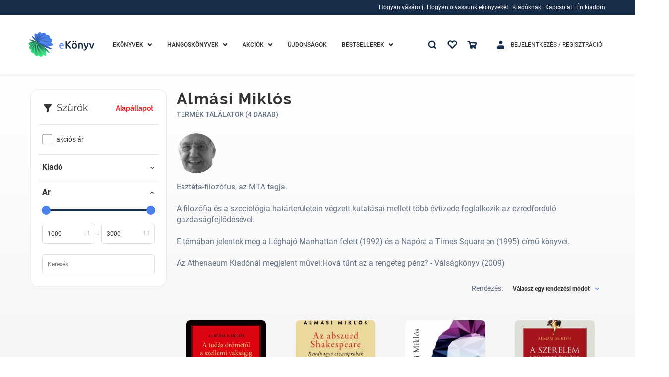

--- FILE ---
content_type: text/html; charset=utf-8
request_url: https://www.ekonyv.hu/szerzo/4610
body_size: 78300
content:
<!--
  -- NUXT app ROOT template file
  -->

<!doctype html>
<html data-n-head-ssr lang="hu">
<head >
  <!-- region Google Optimize -->
  <!-- region SUPPEKONYV-264  -->
  <!--
  <script src="https://www.googleoptimize.com/optimize.js?id=OPT-TVNSHTB"></script>
  -->
  <!-- endregion SUPPEKONYV-264   -->
  <!-- endregion -->
  <!-- region Global site tag (gtag.js) - Google Analytics -->
  <!-- region SUPPEKONYV-264  -->

  <script>!function(e,t,a,n,s,r){t[s]=t[s]||[],t[s].push({"gtm.start":(new Date).getTime(),event:"gtm.js"});var g=a.getElementsByTagName(n)[0],m=a.createElement(n);m.async=!0,m.src="https://www.googletagmanager.com/gtm.js?id=GTM-PXTF85T",g.parentNode.insertBefore(m,g)}(0,window,document,"script","dataLayer")</script>

    <!-- endregion SUPPEKONYV-264   -->
    <!-- endregion -->

  <!-- region TruConversion for ekonyv.hu -->
  <!-- region SUPPEKONYV-264  -->
  <!--
  <script type="text/javascript">
      function appGetCookie(cname) {
          let name = cname + '=';
          let ca = document.cookie.split(';');
          for(let i = 0; i < ca.length; i++) {
              let c = ca[i];
              while (c.charAt(0) == ' ') {
                  c = c.substring(1);
              }
              if (c.indexOf(name) == 0) {
                  return c.substring(name.length, c.length);
              }
          }
          return '';
      }
      const COOKIE_POLICY_TRACKING_COOKIES_DISABLED_TRU = appGetCookie('COOKIE_POLICY_TRACKING_COOKIES_DISABLED') === 'true';
      if(!COOKIE_POLICY_TRACKING_COOKIES_DISABLED_TRU) {
          var _tip = _tip || [];
          (function (d, s, id) {
              var js, tjs = d.getElementsByTagName(s)[0];
              if (d.getElementById(id)) {
                  return;
              }
              js = d.createElement(s);
              js.id = id;
              js.async = true;
              js.src = d.location.protocol + '//app.truconversion.com/ti-js/28691/2a94e.js';
              tjs.parentNode.insertBefore(js, tjs);
          }(document, 'script', 'ti-js'));
      }
  </script>
  -->
  <!-- endregion SUPPEKONYV-264   -->
  <!-- endregion -->

    <!-- region MOSUEFLOW TRACKING CODE -->
    <!-- region SUPPEKONYV-264  -->
    <!--
    <script type="text/javascript">
        function appGetCookie(cname) {
            let name = cname + '=';
            let ca = document.cookie.split(';');
            for(let i = 0; i < ca.length; i++) {
                let c = ca[i];
                while (c.charAt(0) == ' ') {
                    c = c.substring(1);
                }
                if (c.indexOf(name) == 0) {
                    return c.substring(name.length, c.length);
                }
            }
            return '';
        }
        const COOKIE_POLICY_TRACKING_COOKIES_DISABLED_MFLOW = appGetCookie('COOKIE_POLICY_TRACKING_COOKIES_DISABLED') === 'true';
        if(!COOKIE_POLICY_TRACKING_COOKIES_DISABLED_MFLOW) {
            window._mfq = window._mfq || [];
            (function () {
                var mf = document.createElement("script");
                mf.type = "text/javascript";
                mf.defer = true;
                mf.src = "//cdn.mouseflow.com/projects/16532232-769b-400d-9f0d-45971bd52ee1.js";
                document.getElementsByTagName("head")[0].appendChild(mf);
            })();
        }
    </script>
    -->
    <!-- endregion SUPPEKONYV-264   -->
    <!-- endregion -->

    <script async src="https://www.googletagmanager.com/gtag/js?id=G-FKXZ6CYF3L"></script>
    <!--
    <script>
    function appGetCookie(cname) {
        let name = cname + '=';
        let ca = document.cookie.split(';');
        for(let i = 0; i < ca.length; i++) {
            let c = ca[i];
            while (c.charAt(0) == ' ') {
                c = c.substring(1);
            }
            if (c.indexOf(name) == 0) {
                return c.substring(name.length, c.length);
            }
        }
        return '';
    }
    const COOKIE_POLICY_TRACKING_COOKIES_DISABLED_GTAG = appGetCookie('COOKIE_POLICY_TRACKING_COOKIES_DISABLED') === 'true';
    if(!COOKIE_POLICY_TRACKING_COOKIES_DISABLED_GTAG) {
        window.dataLayer = window.dataLayer || [];

        function gtag() {
            dataLayer.push(arguments);
        }

        gtag('js', new Date());
        gtag('config', 'G-FKXZ6CYF3L');
    }
</script>
endregion -->

  <title>Almási Miklós</title><meta data-n-head="ssr" charset="utf-8"><meta data-n-head="ssr" name="viewport" content="width=device-width, initial-scale=1.0, maximum-scale=1.0, user-scalable=0, height=device-height, width=device-width, minimum-scale=1.0, user-scalable=no, target-densitydpi=device-dpi"><meta data-n-head="ssr" name="google-site-verification" content="p2Q5xOGAd-tC_MPQjwj4H92MVUHYl9Ek89OjFLpZikI"><meta data-n-head="ssr" data-hid="description" name="description" content=" "><meta data-n-head="ssr" data-hid="keywords" name="keywords" content=" "><meta data-n-head="ssr" data-hid="ogTitle" name="og:title" content="Almási Miklós"><meta data-n-head="ssr" data-hid="ogDescription" name="og:description" content=" "><meta data-n-head="ssr" data-hid="ogType" name="og:type" content=" "><meta data-n-head="ssr" data-hid="ogUrl" name="og:url" content=" "><link data-n-head="ssr" rel="icon" type="image/x-icon" href="/favicon.ico"><link data-n-head="ssr" rel="alternate" href="https://www.ekonyv.hu/szerzo/4610" hreflang="hu"><script data-n-head="ssr" src="https://accounts.google.com/gsi/client" defer></script><link rel="preload" href="/_nuxt/runtime.20a922d.js" as="script"><link rel="preload" href="/_nuxt/vendors/commons.5400912.js" as="script"><link rel="preload" href="/_nuxt/app.5d8d8ac.css" as="style"><link rel="preload" href="/_nuxt/app.9933ad7.js" as="script"><link rel="preload" href="/_nuxt/pages/contributor/author/_id.c1710b7.js" as="script"><link rel="preload" href="/_nuxt/commons/3240e924.62ba9a4.css" as="style"><link rel="preload" href="/_nuxt/commons/3240e924.c4150d6.js" as="script"><link rel="preload" href="/_nuxt/194.aa967d0.js" as="script"><link rel="preload" href="/_nuxt/6.f390367.css" as="style"><link rel="preload" href="/_nuxt/6.d90751f.js" as="script"><link rel="preload" href="/_nuxt/commons/8f03e4f2.4684d39.css" as="style"><link rel="preload" href="/_nuxt/commons/8f03e4f2.65360f4.js" as="script"><link rel="preload" href="/_nuxt/129.d49a6f3.js" as="script"><link rel="preload" href="/_nuxt/146.30a0136.js" as="script"><link rel="preload" href="/_nuxt/111.420f261.css" as="style"><link rel="preload" href="/_nuxt/111.dfa2be5.js" as="script"><link rel="stylesheet" href="/_nuxt/app.5d8d8ac.css"><link rel="stylesheet" href="/_nuxt/commons/3240e924.62ba9a4.css"><link rel="stylesheet" href="/_nuxt/6.f390367.css"><link rel="stylesheet" href="/_nuxt/commons/8f03e4f2.4684d39.css"><link rel="stylesheet" href="/_nuxt/111.420f261.css">

</head>
<body >
<!-- Google Tag Manager (noscript) -->
<noscript><iframe src="https://www.googletagmanager.com/ns.html?id=GTM-PXTF85T" height="0" width="0" style="display:none;visibility:hidden"></iframe></noscript>
<!-- End Google Tag Manager (noscript) -->
<div data-server-rendered="true" id="__nuxt"><!----><div id="__layout"><div class="_3B57Nq05"><div><!----> <!----> <div><div class="_1DK9v0VW _1DK9v0VW8d6" style="display:none;"><div class="_1RPjNVIY"><div class="_1XOW4i_9 _11gCVI71"><div class="_1iuHi-gH _11gCVI71 _25qNWZHK"><a href="javascript:;"><svg aria-hidden="true" class="_2XXAX3N8 _209fUAaP _1mTCkx1c"><use xlink:href="/_nuxt/img/b6a55d1.svg#icon-times"></use></svg></a></div></div></div> <div class="_1IgI-Zag"><div class="_3Eqib3Ga"><div class="_2U1i5a6n"><div class="_1pdptUdi"><div class="_1XOW4i_9 _11gCVI71 ChOO3XmE"><div class="_1iuHi-gH _11gCVI71 _25qNWZHK"><span id="1" level="0" sort="0" translations="[object Object]" urls="[object Object]" targetType="loginet_shop_category" targetId="164" children="[object Object]" class="_1E5SJjg4"><!----> <a href="/ekonyvek" class="_1shYffrA _1shYffrA01b"><span>Ekönyvek</span></a></span></div> <!----> <div class="_1iuHi-gH _11gCVI71 _3d-9Y1mS"><!----> <svg aria-hidden="true" class="_1doRyP5O _2XXAX3N8 _209fUAaP _3XsVQ-cH VOmgECd2"><use xlink:href="/_nuxt/img/b6a55d1.svg#icon-chevron-down"></use></svg></div></div></div></div> <div style="display:none;"><div><div class="_1WVaXTXl"><div class="_3Eqib3Ga _3bGL657"><div class="_2U1i5a6n"><div class="_1pdptUdi"><div class="_1XOW4i_9 _11gCVI71 ChOO3XmE"><div class="_1iuHi-gH _11gCVI71 _25qNWZHK"><span id="23" parentId="1" level="1" sort="0" translations="[object Object]" urls="" children="[object Object],[object Object],[object Object],[object Object],[object Object],[object Object],[object Object],[object Object],[object Object],[object Object],[object Object],[object Object],[object Object],[object Object],[object Object],[object Object],[object Object],[object Object],[object Object],[object Object],[object Object]" class="_1E5SJjg4"><!----> <div><span>Kategóriák</span></div></span></div> <!----> <div class="_1iuHi-gH _11gCVI71 _3d-9Y1mS"><!----> <svg aria-hidden="true" class="_1doRyP5O _2XXAX3N8 _209fUAaP _2mYN7IUs VOmgECd2"><use xlink:href="/_nuxt/img/b6a55d1.svg#icon-chevron-down"></use></svg></div></div></div></div> <div style="display:none;"><div><div class="_1WVaXTXl"><span id="2" parentId="23" level="2" sort="0" translations="[object Object]" urls="[object Object]" targetType="loginet_shop_category" targetId="4" children="" class="_1E5SJjg4 _3eqkdLMA"><!----> <a href="/ekonyvek/ekonyvek-eletmod-egeszseg" class="_1shYffrA _1shYffrA01b"><span>Életmód, egészség</span></a></span><span id="3" parentId="23" level="2" sort="1" translations="[object Object]" urls="[object Object]" targetType="loginet_shop_category" targetId="22" children="" class="_1E5SJjg4 _3eqkdLMA"><!----> <a href="/ekonyvek/ekonyvek-ezoterika" class="_1shYffrA _1shYffrA01b"><span>Ezoterika</span></a></span><span id="4" parentId="23" level="2" sort="2" translations="[object Object]" urls="[object Object]" targetType="loginet_shop_category" targetId="21" children="" class="_1E5SJjg4 _3eqkdLMA"><!----> <a href="/ekonyvek/ekonyvek-gasztronomia" class="_1shYffrA _1shYffrA01b"><span>Gasztronómia</span></a></span><span id="5" parentId="23" level="2" sort="3" translations="[object Object]" urls="[object Object]" targetType="loginet_shop_category" targetId="20" children="" class="_1E5SJjg4 _3eqkdLMA"><!----> <a href="/ekonyvek/ekonyvek-gyermek-es-ifjusagi" class="_1shYffrA _1shYffrA01b"><span>Gyermek és ifjúsági</span></a></span><span id="6" parentId="23" level="2" sort="4" translations="[object Object]" urls="[object Object]" targetType="loginet_shop_category" targetId="19" children="" class="_1E5SJjg4 _3eqkdLMA"><!----> <a href="/ekonyvek/ekonyvek-gyermekek-es-szulok" class="_1shYffrA _1shYffrA01b"><span>Gyermekek és szülők</span></a></span><span id="7" parentId="23" level="2" sort="5" translations="[object Object]" urls="[object Object]" targetType="loginet_shop_category" targetId="18" children="" class="_1E5SJjg4 _3eqkdLMA"><!----> <a href="/ekonyvek/ekonyvek-kert-es-lakas" class="_1shYffrA _1shYffrA01b"><span>Kert és lakás</span></a></span><span id="9" parentId="23" level="2" sort="6" translations="[object Object]" urls="[object Object]" targetType="loginet_shop_category" targetId="17" children="" class="_1E5SJjg4 _3eqkdLMA"><!----> <a href="/ekonyvek/ekonyvek-muveszet" class="_1shYffrA _1shYffrA01b"><span>Művészet</span></a></span><span id="10" parentId="23" level="2" sort="7" translations="[object Object]" urls="[object Object]" targetType="loginet_shop_category" targetId="16" children="" class="_1E5SJjg4 _3eqkdLMA"><!----> <a href="/ekonyvek/ekonyvek-nyelvkonyv-idegen-nyelvu" class="_1shYffrA _1shYffrA01b"><span>Nyelvkönyv, idegen nyelvű</span></a></span><span id="8" parentId="23" level="2" sort="8" translations="[object Object]" urls="[object Object]" targetType="loginet_shop_category" targetId="138" children="" class="_1E5SJjg4 _3eqkdLMA"><!----> <a href="/ekonyvek/ekonyvek-self-publishing" class="_1shYffrA _1shYffrA01b"><span>Self Publishing</span></a></span><span id="11" parentId="23" level="2" sort="9" translations="[object Object]" urls="[object Object]" targetType="loginet_shop_category" targetId="15" children="" class="_1E5SJjg4 _3eqkdLMA"><!----> <a href="/ekonyvek/ekonyvek-sport-szabadido" class="_1shYffrA _1shYffrA01b"><span>Sport, szabadidő</span></a></span><span id="12" parentId="23" level="2" sort="10" translations="[object Object]" urls="[object Object]" targetType="loginet_shop_category" targetId="14" children="" class="_1E5SJjg4 _3eqkdLMA"><!----> <a href="/ekonyvek/ekonyvek-szakkonyv" class="_1shYffrA _1shYffrA01b"><span>Szakkönyv</span></a></span><span id="13" parentId="23" level="2" sort="11" translations="[object Object]" urls="[object Object]" targetType="loginet_shop_category" targetId="13" children="" class="_1E5SJjg4 _3eqkdLMA"><!----> <a href="/ekonyvek/ekonyvek-szamitastechnika" class="_1shYffrA _1shYffrA01b"><span>Számítástechnika</span></a></span><span id="14" parentId="23" level="2" sort="12" translations="[object Object]" urls="[object Object]" targetType="loginet_shop_category" targetId="12" children="" class="_1E5SJjg4 _3eqkdLMA"><!----> <a href="/ekonyvek/ekonyvek-szepirodalom" class="_1shYffrA _1shYffrA01b"><span>Szépirodalom</span></a></span><span id="15" parentId="23" level="2" sort="13" translations="[object Object]" urls="[object Object]" targetType="loginet_shop_category" targetId="11" children="" class="_1E5SJjg4 _3eqkdLMA"><!----> <a href="/ekonyvek/ekonyvek-szorakoztato-irodalom" class="_1shYffrA _1shYffrA01b"><span>Szórakoztató irodalom</span></a></span><span id="16" parentId="23" level="2" sort="14" translations="[object Object]" urls="[object Object]" targetType="loginet_shop_category" targetId="10" children="" class="_1E5SJjg4 _3eqkdLMA"><!----> <a href="/ekonyvek/ekonyvek-tankonyv-segedkonyv" class="_1shYffrA _1shYffrA01b"><span>Tankönyv, segédkönyv</span></a></span><span id="17" parentId="23" level="2" sort="15" translations="[object Object]" urls="[object Object]" targetType="loginet_shop_category" targetId="8" children="" class="_1E5SJjg4 _3eqkdLMA"><!----> <a href="/ekonyvek/ekonyvek-tarsadalomtudomany" class="_1shYffrA _1shYffrA01b"><span>Társadalomtudomány</span></a></span><span id="18" parentId="23" level="2" sort="16" translations="[object Object]" urls="[object Object]" targetType="loginet_shop_category" targetId="9" children="" class="_1E5SJjg4 _3eqkdLMA"><!----> <a href="/ekonyvek/ekonyvek-termeszettudomany" class="_1shYffrA _1shYffrA01b"><span>Természettudomány</span></a></span><span id="19" parentId="23" level="2" sort="17" translations="[object Object]" urls="[object Object]" targetType="loginet_shop_category" targetId="7" children="" class="_1E5SJjg4 _3eqkdLMA"><!----> <a href="/ekonyvek/ekonyvek-tortenelem" class="_1shYffrA _1shYffrA01b"><span>Történelem</span></a></span><span id="20" parentId="23" level="2" sort="18" translations="[object Object]" urls="[object Object]" targetType="loginet_shop_category" targetId="6" children="" class="_1E5SJjg4 _3eqkdLMA"><!----> <a href="/ekonyvek/ekonyvek-utazas" class="_1shYffrA _1shYffrA01b"><span>Utazás</span></a></span><span id="21" parentId="23" level="2" sort="19" translations="[object Object]" urls="[object Object]" targetType="loginet_shop_category" targetId="3" children="" class="_1E5SJjg4 _3eqkdLMA"><!----> <a href="/ekonyvek/ekonyvek-uzleti-elet-karrier" class="_1shYffrA _1shYffrA01b"><span>Üzleti élet, karrier</span></a></span><span id="22" parentId="23" level="2" sort="20" translations="[object Object]" urls="[object Object]" targetType="loginet_shop_category" targetId="5" children="" class="_1E5SJjg4 _3eqkdLMA"><!----> <a href="/ekonyvek/ekonyvek-vallas" class="_1shYffrA _1shYffrA01b"><span>Vallás</span></a></span></div> <!----> <!----></div></div> <!----></div></div> <!----> <!----></div></div> <!----></div><div class="_3Eqib3Ga"><div class="_2U1i5a6n"><div class="_1pdptUdi"><div class="_1XOW4i_9 _11gCVI71 ChOO3XmE"><div class="_1iuHi-gH _11gCVI71 _25qNWZHK"><span id="24" level="0" sort="1" translations="[object Object]" urls="[object Object]" targetType="loginet_shop_category" targetId="165" children="[object Object]" class="_1E5SJjg4"><!----> <a href="/hangoskonyvek" class="_1shYffrA _1shYffrA01b"><span>Hangoskönyvek</span></a></span></div> <!----> <div class="_1iuHi-gH _11gCVI71 _3d-9Y1mS"><!----> <svg aria-hidden="true" class="_1doRyP5O _2XXAX3N8 _209fUAaP _3XsVQ-cH VOmgECd2"><use xlink:href="/_nuxt/img/b6a55d1.svg#icon-chevron-down"></use></svg></div></div></div></div> <div style="display:none;"><div><div class="_1WVaXTXl"><div class="_3Eqib3Ga _3bGL657"><div class="_2U1i5a6n"><div class="_1pdptUdi"><div class="_1XOW4i_9 _11gCVI71 ChOO3XmE"><div class="_1iuHi-gH _11gCVI71 _25qNWZHK"><span id="25" parentId="24" level="1" sort="0" translations="[object Object]" urls="" children="[object Object]" class="_1E5SJjg4"><!----> <div><span>Kategóriák</span></div></span></div> <!----> <div class="_1iuHi-gH _11gCVI71 _3d-9Y1mS"><!----> <svg aria-hidden="true" class="_1doRyP5O _2XXAX3N8 _209fUAaP _2mYN7IUs VOmgECd2"><use xlink:href="/_nuxt/img/b6a55d1.svg#icon-chevron-down"></use></svg></div></div></div></div> <div style="display:none;"><div><div class="_1WVaXTXl"><span id="186" parentId="25" level="2" sort="0" translations="[object Object]" urls="[object Object]" targetType="loginet_shop_category" targetId="327" children="" class="_1E5SJjg4 _3eqkdLMA"><!----> <a href="/hangoskonyvek/e-hangoskonyvek" class="_1shYffrA _1shYffrA01b"><span>E-Hangoskönyvek</span></a></span></div> <!----> <!----></div></div> <!----></div></div> <!----> <!----></div></div> <!----></div><div class="_3Eqib3Ga"><div class="_2U1i5a6n"><div class="_1pdptUdi"><div class="_1XOW4i_9 _11gCVI71 ChOO3XmE _23huE1RO"><div class="_1iuHi-gH _11gCVI71 _25qNWZHK"><span id="27" level="0" sort="2" iconClass="discount-menu" translations="[object Object]" urls="" children="[object Object],[object Object]" class="_1E5SJjg4"><!----> <a href="/termek/kedvezmenyek" class="_1shYffrA _1shYffrA01b"><span>Akciók</span></a></span></div> <!----> <div class="_1iuHi-gH _11gCVI71 _3d-9Y1mS"><!----> <svg aria-hidden="true" class="_1doRyP5O _2XXAX3N8 _209fUAaP _3XsVQ-cH VOmgECd2"><use xlink:href="/_nuxt/img/b6a55d1.svg#icon-chevron-down"></use></svg></div></div></div></div> <div style="display:none;"><div><div class="_1WVaXTXl"><span id="30" parentId="27" level="1" sort="0" translations="[object Object]" urls="" children="" class="_1E5SJjg4 _3eqkdLMA"><!----> <a href="/termek/kedvezmenyes-ekonyvek" class="_1shYffrA _1shYffrA01b"><span>E-KÖNYVEK</span></a></span><span id="31" parentId="27" level="1" sort="1" translations="[object Object]" urls="" children="" class="_1E5SJjg4 _3eqkdLMA"><!----> <a href="/termek/kedvezmenyes-hangoskonyvek" class="_1shYffrA _1shYffrA01b"><span>HANGOSKÖNYVEK</span></a></span></div> <!----> <!----></div></div> <!----></div><div class="_3Eqib3Ga"><div class="_2U1i5a6n"><div class="_1pdptUdi"><div class="_1XOW4i_9 _11gCVI71 ChOO3XmE"><div class="_1iuHi-gH _11gCVI71 _25qNWZHK"><span id="28" level="0" sort="3" translations="[object Object]" urls="" children="" class="_1E5SJjg4"><!----> <a href="/termek/ujdonsagok" class="_1shYffrA _1shYffrA01b"><span>Újdonságok</span></a></span></div> <!----> <!----></div></div></div> <div style="display:none;"><div><!----> <!----> <!----></div></div> <!----></div><div class="_3Eqib3Ga"><div class="_2U1i5a6n"><div class="_1pdptUdi"><div class="_1XOW4i_9 _11gCVI71 ChOO3XmE"><div class="_1iuHi-gH _11gCVI71 _25qNWZHK"><span id="29" level="0" sort="4" translations="[object Object]" urls="" children="[object Object],[object Object],[object Object]" class="_1E5SJjg4"><!----> <div><span>Bestsellerek</span></div></span></div> <!----> <div class="_1iuHi-gH _11gCVI71 _3d-9Y1mS"><!----> <svg aria-hidden="true" class="_1doRyP5O _2XXAX3N8 _209fUAaP _3XsVQ-cH VOmgECd2"><use xlink:href="/_nuxt/img/b6a55d1.svg#icon-chevron-down"></use></svg></div></div></div></div> <div style="display:none;"><div><div class="_1WVaXTXl"><span id="32" parentId="29" level="1" sort="0" translations="[object Object]" urls="" children="" class="_1E5SJjg4 _3eqkdLMA"><!----> <a href="/termek/sikerlista/heti" class="_1shYffrA _1shYffrA01b"><span>Heti lista</span></a></span><span id="33" parentId="29" level="1" sort="1" translations="[object Object]" urls="" children="" class="_1E5SJjg4 _3eqkdLMA"><!----> <a href="/termek/sikerlista/havi" class="_1shYffrA _1shYffrA01b"><span>Havi lista</span></a></span><span id="34" parentId="29" level="1" sort="2" translations="[object Object]" urls="" children="" class="_1E5SJjg4 _3eqkdLMA"><!----> <a href="/termek/sikerlista/eves" class="_1shYffrA _1shYffrA01b"><span>Éves lista</span></a></span></div> <!----> <!----></div></div> <!----></div><div class="_3Eqib3Ga"><div class="_2U1i5a6n"><div class="_1pdptUdi"><div class="_1XOW4i_9 _11gCVI71 ChOO3XmE _2PT4sOlK"><div class="_1iuHi-gH _11gCVI71 _25qNWZHK"><span children="" id="app.mobile-menu.auth" level="0" levelOffset="1" iconClass="login-menu" class="_1E5SJjg4"><!----> <a href="/bejelentkezes" class="_1shYffrA _1shYffrA01b">
    Bejelentkezés / Regisztráció
  </a></span></div> <!----> <!----></div></div></div> <div style="display:none;"><div><!----> <!----> <!----></div></div> <!----></div><div class="_3Eqib3Ga"><div class="_2U1i5a6n"><div class="_1pdptUdi"><div class="_1XOW4i_9 _11gCVI71 ChOO3XmE"><div class="_1iuHi-gH _11gCVI71 _25qNWZHK"><span children="" id="app.mobile-menu.favourite" level="0" iconClass="favourite-menu" class="_1E5SJjg4"><!----> <a href="/bejelentkezes" class="_1shYffrA _1shYffrA01b">
    Kedvenceim
  </a></span></div> <div class="_1iuHi-gH _11gCVI71 _3d-9Y1mS"><svg aria-hidden="true" class="_1doRyP5O _2XXAX3N8 _209fUAaP _3XsVQ-cH"><use xlink:href="/_nuxt/img/b6a55d1.svg#icon-heart"></use></svg></div> <!----></div></div></div> <div style="display:none;"><div><!----> <!----> <!----></div></div> <!----></div><div class="_3Eqib3Ga"><div class="_2U1i5a6n"><div class="_1pdptUdi"><div class="_1XOW4i_9 _11gCVI71 ChOO3XmE"><div class="_1iuHi-gH _11gCVI71 _25qNWZHK"><span children="[object Object],[object Object],[object Object],[object Object]" id="app.mobile-menu.information" level="0" levelOffset="1" extra="() =&gt; Promise.resolve(/* import() */).then(__webpack_require__.bind(null, 406))" extraParam="[object Object]" class="_1E5SJjg4"><!----> <div><span>Információk</span></div></span></div> <!----> <div class="_1iuHi-gH _11gCVI71 _3d-9Y1mS"><!----> <svg aria-hidden="true" class="_1doRyP5O _2XXAX3N8 _209fUAaP _3XsVQ-cH VOmgECd2"><use xlink:href="/_nuxt/img/b6a55d1.svg#icon-chevron-down"></use></svg></div></div></div></div> <div style="display:none;"><div><div class="_1WVaXTXl"><div class="_3Eqib3Ga _3bGL657"><div class="_2U1i5a6n"><div class="_1pdptUdi"><div class="_1XOW4i_9 _11gCVI71 ChOO3XmE"><div class="_1iuHi-gH _11gCVI71 _25qNWZHK"><span id="53" level="1" sort="0" translations="[object Object]" urls="" children="[object Object],[object Object],[object Object],[object Object],[object Object]" class="_1E5SJjg4"><!----> <div><span>Hogyan vásárolj</span></div></span></div> <!----> <div class="_1iuHi-gH _11gCVI71 _3d-9Y1mS"><!----> <svg aria-hidden="true" class="_1doRyP5O _2XXAX3N8 _209fUAaP _2mYN7IUs VOmgECd2"><use xlink:href="/_nuxt/img/b6a55d1.svg#icon-chevron-down"></use></svg></div></div></div></div> <div style="display:none;"><div><div class="_1WVaXTXl"><span id="54" parentId="53" level="2" sort="0" iconClass="baseline-payment" translations="[object Object]" urls="[object Object]" targetType="loginet_cms_content" targetId="9" children="" class="_1E5SJjg4 _3eqkdLMA"><svg aria-hidden="true" class="_20CWEAyL _114p2THh _2dvwCV7l _3DiBru5a"><use xlink:href="/_nuxt/img/8637d26.svg#icon-baseline-payment"></use></svg> <a href="/hogyan-vasaroljak" class="_1shYffrA _1shYffrA01b"><span>Hogyan vásároljak?</span></a></span><span id="55" parentId="53" level="2" sort="1" iconClass="supported-devices" translations="[object Object]" urls="[object Object]" targetType="loginet_cms_content" targetId="10" children="" class="_1E5SJjg4 _3eqkdLMA"><svg aria-hidden="true" class="_20CWEAyL _114p2THh _2dvwCV7l _3DiBru5a"><use xlink:href="/_nuxt/img/8637d26.svg#icon-supported-devices"></use></svg> <a href="/tamogatott-eszkozok" class="_1shYffrA _1shYffrA01b"><span>Támogatott ezközök</span></a></span><span id="56" parentId="53" level="2" sort="2" iconClass="troubleshooting" translations="[object Object]" urls="[object Object]" targetType="loginet_cms_content" targetId="11" children="" class="_1E5SJjg4 _3eqkdLMA"><svg aria-hidden="true" class="_20CWEAyL _114p2THh _2dvwCV7l _3DiBru5a"><use xlink:href="/_nuxt/img/8637d26.svg#icon-troubleshooting"></use></svg> <a href="/hibaelharitas" class="_1shYffrA _1shYffrA01b"><span>Hibaelhárítás</span></a></span><span id="57" parentId="53" level="2" sort="3" iconClass="faq" translations="[object Object]" urls="[object Object]" targetType="loginet_cms_content" targetId="12" children="" class="_1E5SJjg4 _3eqkdLMA"><svg aria-hidden="true" class="_20CWEAyL _114p2THh _2dvwCV7l _3DiBru5a"><use xlink:href="/_nuxt/img/8637d26.svg#icon-faq"></use></svg> <a href="/gyik" class="_1shYffrA _1shYffrA01b"><span>Gyakori kérdések</span></a></span><span id="58" parentId="53" level="2" sort="4" iconClass="ebook-reader" translations="[object Object]" urls="[object Object]" targetType="loginet_cms_content" targetId="13" children="" class="_1E5SJjg4 _3eqkdLMA"><svg aria-hidden="true" class="_20CWEAyL _114p2THh _2dvwCV7l _3DiBru5a"><use xlink:href="/_nuxt/img/8637d26.svg#icon-ebook-reader"></use></svg> <a href="/ekonyv-formatumok" class="_1shYffrA _1shYffrA01b"><span>E-könyv formátumok</span></a></span></div> <!----> <!----></div></div> <!----></div><div class="_3Eqib3Ga _3bGL657"><div class="_2U1i5a6n"><div class="_1pdptUdi"><div class="_1XOW4i_9 _11gCVI71 ChOO3XmE"><div class="_1iuHi-gH _11gCVI71 _25qNWZHK"><span id="59" level="1" sort="1" translations="[object Object]" urls="" children="[object Object],[object Object],[object Object],[object Object],[object Object]" class="_1E5SJjg4"><!----> <div><span>Hogyan olvassunk ekönyveket</span></div></span></div> <!----> <div class="_1iuHi-gH _11gCVI71 _3d-9Y1mS"><!----> <svg aria-hidden="true" class="_1doRyP5O _2XXAX3N8 _209fUAaP _2mYN7IUs VOmgECd2"><use xlink:href="/_nuxt/img/b6a55d1.svg#icon-chevron-down"></use></svg></div></div></div></div> <div style="display:none;"><div><div class="_1WVaXTXl"><span id="60" parentId="59" level="2" sort="0" iconClass="apple" translations="[object Object]" urls="[object Object]" targetType="loginet_cms_content" targetId="14" children="" class="_1E5SJjg4 _3eqkdLMA"><svg aria-hidden="true" class="_20CWEAyL _114p2THh _2dvwCV7l _3DiBru5a"><use xlink:href="/_nuxt/img/8637d26.svg#icon-apple"></use></svg> <a href="/ekonyv-olvasas-ipdaen-es-iphoneon" class="_1shYffrA _1shYffrA01b"><span>IPhone, IPad</span></a></span><span id="61" parentId="59" level="2" sort="1" iconClass="ebook-reader" translations="[object Object]" urls="[object Object]" targetType="loginet_cms_content" targetId="15" children="" class="_1E5SJjg4 _3eqkdLMA"><svg aria-hidden="true" class="_20CWEAyL _114p2THh _2dvwCV7l _3DiBru5a"><use xlink:href="/_nuxt/img/8637d26.svg#icon-ebook-reader"></use></svg> <a href="/eink-olvasok-epub-tamogatassal" class="_1shYffrA _1shYffrA01b"><span>E-ink olvasók</span></a></span><span id="62" parentId="59" level="2" sort="2" iconClass="pc" translations="[object Object]" urls="[object Object]" targetType="loginet_cms_content" targetId="16" children="" class="_1E5SJjg4 _3eqkdLMA"><svg aria-hidden="true" class="_20CWEAyL _114p2THh _2dvwCV7l _3DiBru5a"><use xlink:href="/_nuxt/img/8637d26.svg#icon-pc"></use></svg> <a href="/ekonyv-olvasas-desktopon" class="_1shYffrA _1shYffrA01b"><span>PC Mac</span></a></span><span id="63" parentId="59" level="2" sort="3" iconClass="android" translations="[object Object]" urls="[object Object]" targetType="loginet_cms_content" targetId="17" children="" class="_1E5SJjg4 _3eqkdLMA"><svg aria-hidden="true" class="_20CWEAyL _114p2THh _2dvwCV7l _3DiBru5a"><use xlink:href="/_nuxt/img/8637d26.svg#icon-android"></use></svg> <a href="/ekonyv-olvasas-androidon" class="_1shYffrA _1shYffrA01b"><span>Android</span></a></span><span id="64" parentId="59" level="2" sort="4" iconClass="video" translations="[object Object]" urls="[object Object]" targetType="loginet_cms_content" targetId="18" children="" class="_1E5SJjg4 _3eqkdLMA"><svg aria-hidden="true" class="_20CWEAyL _114p2THh _2dvwCV7l _3DiBru5a"><use xlink:href="/_nuxt/img/8637d26.svg#icon-video"></use></svg> <a href="/bemutato-video" class="_1shYffrA _1shYffrA01b"><span>Bemutató videó</span></a></span></div> <!----> <!----></div></div> <!----></div><div class="_3Eqib3Ga _3bGL657"><div class="_2U1i5a6n"><div class="_1pdptUdi"><div class="_1XOW4i_9 _11gCVI71 ChOO3XmE"><div class="_1iuHi-gH _11gCVI71 _25qNWZHK"><span id="65" level="1" sort="2" translations="[object Object]" urls="" children="[object Object],[object Object],[object Object]" class="_1E5SJjg4"><!----> <div><span>Kiadóknak</span></div></span></div> <!----> <div class="_1iuHi-gH _11gCVI71 _3d-9Y1mS"><!----> <svg aria-hidden="true" class="_1doRyP5O _2XXAX3N8 _209fUAaP _2mYN7IUs VOmgECd2"><use xlink:href="/_nuxt/img/b6a55d1.svg#icon-chevron-down"></use></svg></div></div></div></div> <div style="display:none;"><div><div class="_1WVaXTXl"><span id="67" parentId="65" level="2" sort="0" translations="[object Object]" urls="[object Object]" targetType="loginet_cms_content" targetId="19" children="" class="_1E5SJjg4 _3eqkdLMA"><!----> <a href="/legyen-a-partnerunk" class="_1shYffrA _1shYffrA01b"><span>Legyen a partnerünk!</span></a></span><span id="66" parentId="65" level="2" sort="1" translations="[object Object]" urls="[object Object]" targetType="loginet_cms_content" targetId="20" children="" class="_1E5SJjg4 _3eqkdLMA"><!----> <a href="/magunkrol" class="_1shYffrA _1shYffrA01b"><span>Magunkról</span></a></span><span id="68" parentId="65" level="2" sort="2" translations="[object Object]" urls="" children="" class="_1E5SJjg4 _3eqkdLMA"><!----> <a href="https://server-ekonyv-preprod.loginet.hu/hoodlift"><span>Kiadói adminisztrációs felület</span></a></span></div> <!----> <!----></div></div> <!----></div><span id="69" level="1" sort="3" translations="[object Object]" urls="" children="" class="_1E5SJjg4 _3eqkdLMA"><!----> <a href="http://enkiadom.hu/"><span>Én kiadom</span></a></span></div> <!----> <div class="_3lERbx8f"><p class="_3yIregfj _3yIregfj099">
    ÜGYFÉLSZOLGÁLAT
  </p> <div class="_1l8vX8EA099"><ul class="_7D1vuk7h"><li class="_1uNkIpso"><a href="tel: +36-1-323-3983" class="_1BmCmFKU">+36-1-323-3983</a></li> <li class="_1uNkIpso"><a href="mailto:ugyfelszolgalat@ekonyv.hu">ugyfelszolgalat@ekonyv.hu</a></li></ul> <div><a href="https://www.facebook.com/ekonyvek" class="_3DDPIJkk"><svg aria-hidden="true" class="_20CWEAyL _114p2THh _1tLCUlfW"><use xlink:href="/_nuxt/img/8637d26.svg#icon-facebook-circle"></use></svg></a> <a href="https://www.youtube.com/channel/UCzcLtzl5FIJCQ2wxYUpltiQ" class="_3DDPIJkk"><svg aria-hidden="true" class="_20CWEAyL _114p2THh _1tLCUlfW"><use xlink:href="/_nuxt/img/8637d26.svg#icon-youtube-circle"></use></svg></a> <a href="https://www.instagram.com/ekonyvmagyarorszag/" class="_3DDPIJkk"><svg aria-hidden="true" class="_20CWEAyL _114p2THh _1tLCUlfW"><use xlink:href="/_nuxt/img/8637d26.svg#icon-instagram-circle"></use></svg></a></div></div></div></div></div> <!----></div></div></div></div> <!----> <div class="_1DK9v0VW" style="display:none;"><div class="_1cEiB0lc"><div class="_2IMJJGph"><svg aria-hidden="true" class="_2XXAX3N8 _209fUAaP _1mTCkx1c"><use xlink:href="/_nuxt/img/b6a55d1.svg#icon-times"></use></svg></div> <div class="_3yuALzUH"><div class="_2kwhv0Ab"><div class="otZZQ48l _1Yd-2Ghx"><svg aria-hidden="true" class="_2XXAX3N8 _209fUAaP _3XsVQ-cH"><use xlink:href="/_nuxt/img/b6a55d1.svg#icon-heart"></use></svg> <span>Nincs kedvencnek jelölt termék.</span></div></div></div></div></div> <div class="_1DK9v0VW" style="display:none;"><div class="g4OTburZ"><div class="_1g2me6Hj"><svg aria-hidden="true" class="_2XXAX3N8 _209fUAaP _1mTCkx1c"><use xlink:href="/_nuxt/img/b6a55d1.svg#icon-times"></use></svg></div> <div class="VC8Qu3gd"><div class="_14JOy4g5 _2jBnWEul"><svg aria-hidden="true" class="_2XXAX3N8 _209fUAaP _2ftVn21P"><use xlink:href="/_nuxt/img/b6a55d1.svg#icon-cart"></use></svg> <span>Nincs termék a kosárban!</span></div></div></div></div> <div class="_1DK9v0VW" style="display:none;"><div class="_7-9y0FwU"><div class="_14-vGk2s"><svg aria-hidden="true" class="_2XXAX3N8 _209fUAaP _1mTCkx1c"><use xlink:href="/_nuxt/img/b6a55d1.svg#icon-times"></use></svg></div> <div class="GSDcnfE-"><div class="_3yqtgccD"><svg aria-hidden="true" class="_2XXAX3N8 _209fUAaP _3XsVQ-cH"><use xlink:href="/_nuxt/img/b6a55d1.svg#icon-libra"></use></svg> <span>Nincs összehasonlítandó termék!</span></div></div></div></div> <div class="_2KRyi8q7"></div> <!----></div> <div class="_-6JwXeot"><div class="_2NAqmdnm"><div class="_2i64oZWY _1u6Qb8Nd _1ss_mSV1"><div class="_1XOW4i_9 _11gCVI71 _0-R2tVk -rTKdxA9"><!----> <div class="_1iuHi-gH _11gCVI71 _1ugu0FdF GKCbaKar _6m9Ktf3m _1vgzSQvI"><div class="_2p84fwUv"><div class="_1XOW4i_9 _11gCVI71 _0-R2tVk _2n9_FLcX"><div class="_1iuHi-gH _11gCVI71 _1ugu0FdF"><div><h1 class="_1eWjEy1V">
    Almási Miklós
  </h1> <h2 class="_1qm9Yfq4">
    Termék találatok (4 darab)
  </h2></div></div></div></div> <div class="_2IQ-mVoN"><picture class="_2lEz2ixj _2MeNi5mC"><source type="image/webp" data-srcset="https://media.ekonyv.hu/shared/cache/contributor_medium_card/liip/415296.webp"> <source data-srcset="/_nuxt/img/ef65280.png"> <img src="[data-uri]" alt="Almási Miklós" class="_2JLzeuxo eb-lazyload"></picture></div> <div class="_2NbtRO5d"><span><p>Esztéta-filozófus, az MTA tagja.<br><br>A filozófia és a szociológia határterületein végzett kutatásai mellett több évtizede foglalkozik az ezredforduló gazdaságfejlődésével.<br><br>E témában jelentek meg a Léghajó Manhattan felett (1992) és a Napóra a Times Square-en (1995) című könyvei.<br><br>Az Athenaeum Kiadónál megjelent művei:Hová tűnt az a rengeteg pénz? - Válságkönyv (2009)</p></span></div> <!----> <div class="_1iuHi-gH _11gCVI71 _1ugu0FdF _1gRPgAg- BBRydm2a"><div class="HAz35-bz"><span class="Z1YEdatP">
    Rendezés:
  </span> <div class="_2Ep7FiDZ"><div class="_1Lru9COW _1Lru9COW8e9"><span class="_2VGtDRuD">
      Válassz egy rendezési módot
    </span> <svg aria-hidden="true" class="_2XXAX3N8 _209fUAaP _1bIofpTF _1A4oGfA7"><use xlink:href="/_nuxt/img/b6a55d1.svg#icon-chevron-left"></use></svg></div> <!----></div></div> <button type="button" class="_3e8zL97J _1Q2ImXuf _2KpTKyim"><svg aria-hidden="true" class="_20CWEAyL _114p2THh _2dvwCV7l _2j2FcCia"><use xlink:href="/_nuxt/img/8637d26.svg#icon-filter"></use></svg> <span>Szűrők</span></button></div> <div class="_1N50yqMk"><div><div class="r_vtsYgW"><svg aria-hidden="true" class="_1doRyP5O _2XXAX3N8 _209fUAaP IcjSpwS0"><use xlink:href="/_nuxt/img/b6a55d1.svg#icon-chevron-up"></use></svg></div> <div></div> <div class="_1XOW4i_9 _11gCVI71 _0-R2tVk _3rk0s14E"><div class="_1iuHi-gH _11gCVI71 _3WBZHoy- Z2CI7Loj _3gNfqOiT _1pv21GH9 _2y_OGYU2"><div class="_1dbOxMfU _1dbOxMfU075"><a href="/ekonyvek/tarsadalomtudomany/filozofia/almasi_miklos-a_tudas_orometol_a_szellemi_vaksagig" class="_1shYffrA _1shYffrA01b _13rlQjfQ"><div class="_3cSPP23w"><div class="_2wK3C-7w"><!----> <!----> <!----></div></div> <div class="_2YhkUEuO"><div type="book" class="_2nQDoy-1 _3kRctIFF"><div class="_3gEJxJ_J"><div type="default" productType="ebook" sourceFilter="variant_medium" sources="[object Object],[object Object],[object Object],[object Object],[object Object],[object Object],[object Object],[object Object]" sizing="" alt="A tudás örömétől a szellemi vakságig" lazy="true" class="_3TaDMZh8 _2bY8wF0S dMTGQXZK"><picture productType="ebook"><source type="image/webp" data-srcset="https://media.ekonyv.hu/shared/cache/variant_medium/liip/455858.webp"> <source data-srcset="/_nuxt/img/ef65280.png"> <img src="[data-uri]" alt="A tudás örömétől a szellemi vakságig" class="_389Qfb_j eb-lazyload"></picture></div></div></div></div> <div><div class="_17cR3IsD"><div class="_1azlQF_V"><span>A tudás örömétől a szellemi vakságig</span> <slot></slot></div></div> </div></a> <div><div class="product-item__contributors Sz67Tdoj"><div class="_3hnmh6xO"><a href="/ekonyvek/ekonyvek-tarsadalomtudomany/ekonyvek-tarsadalomtudomany-filozofia" class="_1shYffrA _1shYffrA01b _1ww7x0LE">
          Filozófia
        </a></div> <div class="Af92X1Fp"><a href="/szerzo/4610" class="_1shYffrA LJdAWKIH _2jq6sRes TnMaJ2PF">
            Almási Miklós
          </a> <!----></div></div> <div class="zXbJUX2n"><div class="_1XOW4i_9 _14-yGSyn _29UEjhEy"><!----> <div class="_1iuHi-gH _14-yGSyn _3DCvJReH _2t7qprep _1_d5Rs1C"><!----> <!----> <div class="_3R5W3G3j eb-price-current">
      3 000 Ft
    </div></div></div></div></div> <div><div class="_4xlvWBwF"><div class="_2TyPGWHn _14-yGSyn"><!----> <div class="_1iuHi-gH _11gCVI71"><button type="button" theme="primary" class="_3e8zL97J _1Q2ImXuf _3KW7Pkyr"><form class="_1Q89vDFh _3mJ8IJA7"><div class="_1YzNseWt">
            Ez jöhet
          </div></form> <svg aria-hidden="true" class="_1doRyP5O _2XXAX3N8 _209fUAaP _2ftVn21P D_aiG_EM"><use xlink:href="/_nuxt/img/b6a55d1.svg#icon-logo-book"></use></svg></button></div></div></div></div> <!----></div></div><div class="_1iuHi-gH _11gCVI71 _3WBZHoy- Z2CI7Loj _3gNfqOiT _1pv21GH9 _2y_OGYU2"><div class="_1dbOxMfU _1dbOxMfU075"><a href="/ekonyvek/szepirodalom/irodalomtortenet/almasi_miklos-az_abszurd_shakespeare_-_rendhagyo_olvasoprobak" class="_1shYffrA _1shYffrA01b _13rlQjfQ"><div class="_3cSPP23w"><div class="_2wK3C-7w"><!----> <!----> <!----></div></div> <div class="_2YhkUEuO"><div type="book" class="_2nQDoy-1 _3kRctIFF"><div class="_3gEJxJ_J"><div type="default" productType="ebook" sourceFilter="variant_medium" sources="[object Object],[object Object],[object Object],[object Object],[object Object],[object Object],[object Object],[object Object]" sizing="" alt="Az abszurd Shakespeare - Rendhagyó olvasópróbák" lazy="true" class="_3TaDMZh8 _2bY8wF0S dMTGQXZK"><picture productType="ebook"><source type="image/webp" data-srcset="https://media.ekonyv.hu/shared/cache/variant_medium/liip/404101.webp"> <source data-srcset="/_nuxt/img/ef65280.png"> <img src="[data-uri]" alt="Az abszurd Shakespeare - Rendhagyó olvasópróbák" class="_389Qfb_j eb-lazyload"></picture></div></div></div></div> <div><div class="_17cR3IsD"><div class="_1azlQF_V"><span>Az abszurd Shakespeare - Rendhagyó olvasópróbák</span> <slot></slot></div></div> </div></a> <div><div class="product-item__contributors Sz67Tdoj"><div class="_3hnmh6xO"><a href="/ekonyvek/ekonyvek-szepirodalom/ekonyvek-szepirodalom-irodalomtortenet" class="_1shYffrA _1shYffrA01b _1ww7x0LE">
          Irodalomtörténet
        </a></div> <div class="Af92X1Fp"><a href="/szerzo/4610" class="_1shYffrA LJdAWKIH _2jq6sRes TnMaJ2PF">
            Almási Miklós
          </a> <!----></div></div> <div class="zXbJUX2n"><div class="_1XOW4i_9 _14-yGSyn _29UEjhEy"><!----> <div class="_1iuHi-gH _14-yGSyn _3DCvJReH _2t7qprep _1_d5Rs1C"><!----> <!----> <div class="_3R5W3G3j eb-price-current">
      1 999 Ft
    </div></div></div></div></div> <div><div class="_4xlvWBwF"><div class="_2TyPGWHn _14-yGSyn"><!----> <div class="_1iuHi-gH _11gCVI71"><button type="button" theme="primary" class="_3e8zL97J _1Q2ImXuf _3KW7Pkyr"><form class="_1Q89vDFh _3mJ8IJA7"><div class="_1YzNseWt">
            Ez jöhet
          </div></form> <svg aria-hidden="true" class="_1doRyP5O _2XXAX3N8 _209fUAaP _2ftVn21P D_aiG_EM"><use xlink:href="/_nuxt/img/b6a55d1.svg#icon-logo-book"></use></svg></button></div></div></div></div> <!----></div></div><div class="_1iuHi-gH _11gCVI71 _3WBZHoy- Z2CI7Loj _3gNfqOiT _1pv21GH9 _2y_OGYU2"><div class="_1dbOxMfU _1dbOxMfU075"><a href="/ekonyvek/szepirodalom/vilagirodalom/almasi_miklos-mi_lesz_velunk_anton_pavlovics" class="_1shYffrA _1shYffrA01b _13rlQjfQ"><div class="_3cSPP23w"><div class="_2wK3C-7w"><!----> <!----> <!----></div></div> <div class="_2YhkUEuO"><div type="book" class="_2nQDoy-1 _3kRctIFF"><div class="_3gEJxJ_J"><div type="default" productType="ebook" sourceFilter="variant_medium" sources="[object Object],[object Object],[object Object],[object Object],[object Object],[object Object],[object Object],[object Object]" sizing="" alt="Mi lesz velünk Anton Pavlovics?" lazy="true" class="_3TaDMZh8 _2bY8wF0S dMTGQXZK"><picture productType="ebook"><source type="image/webp" data-srcset="https://media.ekonyv.hu/shared/cache/variant_medium/liip/388220.webp"> <source data-srcset="/_nuxt/img/ef65280.png"> <img src="[data-uri]" alt="Mi lesz velünk Anton Pavlovics?" class="_389Qfb_j eb-lazyload"></picture></div></div></div></div> <div><div class="_17cR3IsD"><div class="_1azlQF_V"><span>Mi lesz velünk Anton Pavlovics?</span> <slot></slot></div></div> </div></a> <div><div class="product-item__contributors Sz67Tdoj"><div class="_3hnmh6xO"><a href="/ekonyvek/ekonyvek-szepirodalom/ekonyvek-szepirodalom-vilagirodalom" class="_1shYffrA _1shYffrA01b _1ww7x0LE">
          Világirodalom
        </a></div> <div class="Af92X1Fp"><a href="/szerzo/4610" class="_1shYffrA LJdAWKIH _2jq6sRes TnMaJ2PF">
            Almási Miklós
          </a> <!----></div></div> <div class="zXbJUX2n"><div class="_1XOW4i_9 _14-yGSyn _29UEjhEy"><!----> <div class="_1iuHi-gH _14-yGSyn _3DCvJReH _2t7qprep _1_d5Rs1C"><!----> <!----> <div class="_3R5W3G3j eb-price-current">
      1 990 Ft
    </div></div></div></div></div> <div><div class="_4xlvWBwF"><div class="_2TyPGWHn _14-yGSyn"><!----> <div class="_1iuHi-gH _11gCVI71"><button type="button" theme="primary" class="_3e8zL97J _1Q2ImXuf _3KW7Pkyr"><form class="_1Q89vDFh _3mJ8IJA7"><div class="_1YzNseWt">
            Ez jöhet
          </div></form> <svg aria-hidden="true" class="_1doRyP5O _2XXAX3N8 _209fUAaP _2ftVn21P D_aiG_EM"><use xlink:href="/_nuxt/img/b6a55d1.svg#icon-logo-book"></use></svg></button></div></div></div></div> <!----></div></div><div class="_1iuHi-gH _11gCVI71 _3WBZHoy- Z2CI7Loj _3gNfqOiT _1pv21GH9 _2y_OGYU2"><div class="_1dbOxMfU _1dbOxMfU075"><a href="/ekonyvek/szepirodalom/magyar-irodalom/almasi_miklos-a_szerelem_lehetetlensege" class="_1shYffrA _1shYffrA01b _13rlQjfQ"><div class="_3cSPP23w"><div class="_2wK3C-7w"><!----> <!----> <!----></div></div> <div class="_2YhkUEuO"><div type="book" class="_2nQDoy-1 _3kRctIFF"><div class="_3gEJxJ_J"><div type="default" productType="ebook" sourceFilter="variant_medium" sources="[object Object],[object Object],[object Object],[object Object],[object Object],[object Object],[object Object],[object Object]" sizing="" alt="A szerelem lehetetlensége" lazy="true" class="_3TaDMZh8 _2bY8wF0S dMTGQXZK"><picture productType="ebook"><source type="image/webp" data-srcset="https://media.ekonyv.hu/shared/cache/variant_medium/liip/345570.webp"> <source data-srcset="/_nuxt/img/ef65280.png"> <img src="[data-uri]" alt="A szerelem lehetetlensége" class="_389Qfb_j eb-lazyload"></picture></div></div></div></div> <div><div class="_17cR3IsD"><div class="_1azlQF_V"><span>A szerelem lehetetlensége</span> <slot></slot></div></div> </div></a> <div><div class="product-item__contributors Sz67Tdoj"><div class="_3hnmh6xO"><a href="/ekonyvek/ekonyvek-szepirodalom/ekonyvek-szepirodalom-magyar-irodalom" class="_1shYffrA _1shYffrA01b _1ww7x0LE">
          Magyar irodalom
        </a></div> <div class="Af92X1Fp"><a href="/szerzo/4610" class="_1shYffrA LJdAWKIH _2jq6sRes TnMaJ2PF">
            Almási Miklós
          </a> <!----></div></div> <div class="zXbJUX2n"><div class="_1XOW4i_9 _14-yGSyn _29UEjhEy"><!----> <div class="_1iuHi-gH _14-yGSyn _3DCvJReH _2t7qprep _1_d5Rs1C"><!----> <!----> <div class="_3R5W3G3j eb-price-current">
      1 000 Ft
    </div></div></div></div></div> <div><div class="_4xlvWBwF"><div class="_2TyPGWHn _14-yGSyn"><!----> <div class="_1iuHi-gH _11gCVI71"><button type="button" theme="primary" class="_3e8zL97J _1Q2ImXuf _3KW7Pkyr"><form class="_1Q89vDFh _3mJ8IJA7"><div class="_1YzNseWt">
            Ez jöhet
          </div></form> <svg aria-hidden="true" class="_1doRyP5O _2XXAX3N8 _209fUAaP _2ftVn21P D_aiG_EM"><use xlink:href="/_nuxt/img/b6a55d1.svg#icon-logo-book"></use></svg></button></div></div></div></div> <!----></div></div></div> <div></div></div></div></div></div></div> <div><div class="_1DK9v0VW _1DK9v0VW8d6" style="display:none;"><div class="_1pExEOcg"><div class="_1XOW4i_9 _11gCVI71 lMNz3W9g"><div class="_1iuHi-gH _11gCVI71 _29UEjhEy _25qNWZHK"><a href="javascript:;"><svg aria-hidden="true" class="_2XXAX3N8 _209fUAaP _1mTCkx1c"><use xlink:href="/_nuxt/img/b6a55d1.svg#icon-times"></use></svg></a></div></div></div>  <div class="IoYSYyg1"><div><div class="_1XOW4i_9 _3qu7gfK8 ChOO3XmE _339LSoMp"><div class="_1iuHi-gH _11gCVI71 _3d-9Y1mS"><svg aria-hidden="true" class="_20CWEAyL _114p2THh _2dvwCV7l _15nyuNo8"><use xlink:href="/_nuxt/img/8637d26.svg#icon-filter"></use></svg></div> <div class="_1iuHi-gH _11gCVI71 _25qNWZHK">
      Szűrők
    </div> <div class="_1iuHi-gH _11gCVI71 _25qNWZHK _3AnSpz91"><button type="button" class="_3e8zL97J _2BBBo9fG _--sgqAxi"><b>Alapállapot</b></button></div></div> <div class="_30Ud2D-m"><div class="_2cdgx-pl _3XSmyjSp"><label name="price.discounted" class="_1SGgViHL"><input type="checkbox" value="price.discounted" name="price.discounted" class="_1EkqdT9J"> <!----> <svg aria-hidden="true" class="_2XXAX3N8 _209fUAaP _3XsVQ-cH _2XA8X_se"><use xlink:href="/_nuxt/img/b6a55d1.svg#icon-checkbox-unchecked"></use></svg> <span class="_3oTivYvY">
  akciós ár
</span></label></div><!----><div class="_3Eqib3Ga _2cdgx-pl"><div class="_2U1i5a6n MsixD94G"><div class="_1XOW4i_9 _11gCVI71 ChOO3XmE _204m1P9I"><div class="_1iuHi-gH _11gCVI71 _25qNWZHK"><div class="_3fTh51IC">
            Kiadó
          </div></div> <div class="_1iuHi-gH _11gCVI71 _3d-9Y1mS"><svg aria-hidden="true" class="_2XXAX3N8 _209fUAaP _1bIofpTF _2adKDHBe"><use xlink:href="/_nuxt/img/b6a55d1.svg#icon-chevron-left"></use></svg></div></div></div> <div style="display:none;"><div><div class="_318cfeCd"><div><label type="checkbox" name="publisher.id[131]" class="_1SGgViHL"><input type="checkbox" value="131" type="checkbox" name="publisher.id[131]" class="_1EkqdT9J"> <!----> <svg aria-hidden="true" class="_2XXAX3N8 _209fUAaP _3XsVQ-cH _2XA8X_se"><use xlink:href="/_nuxt/img/b6a55d1.svg#icon-checkbox-unchecked"></use></svg> <span class="_3oTivYvY">
    Kalligram Kiadó <small>(2)</small></span></label><label type="checkbox" name="publisher.id[141]" class="_1SGgViHL"><input type="checkbox" value="141" type="checkbox" name="publisher.id[141]" class="_1EkqdT9J"> <!----> <svg aria-hidden="true" class="_2XXAX3N8 _209fUAaP _3XsVQ-cH _2XA8X_se"><use xlink:href="/_nuxt/img/b6a55d1.svg#icon-checkbox-unchecked"></use></svg> <span class="_3oTivYvY">
    Park Kiadó <small>(1)</small></span></label><label type="checkbox" name="publisher.id[28]" class="_1SGgViHL"><input type="checkbox" value="28" type="checkbox" name="publisher.id[28]" class="_1EkqdT9J"> <!----> <svg aria-hidden="true" class="_2XXAX3N8 _209fUAaP _3XsVQ-cH _2XA8X_se"><use xlink:href="/_nuxt/img/b6a55d1.svg#icon-checkbox-unchecked"></use></svg> <span class="_3oTivYvY">
    Kossuth Kiadó <small>(1)</small></span></label></div></div></div></div> <!----></div><div class="_3Eqib3Ga _3NjqcHUg _2cdgx-pl"><div class="_2U1i5a6n MsixD94G"><div class="_1XOW4i_9 _11gCVI71 ChOO3XmE _204m1P9I"><div class="_1iuHi-gH _11gCVI71 _25qNWZHK"><div class="_3fTh51IC">
            Ár
          </div></div> <div class="_1iuHi-gH _11gCVI71 _3d-9Y1mS"><svg aria-hidden="true" class="_2XXAX3N8 _209fUAaP _1bIofpTF _2adKDHBe KZkwx3cO"><use xlink:href="/_nuxt/img/b6a55d1.svg#icon-chevron-left"></use></svg></div></div></div> <div><div><div class="_318cfeCd"><!----></div></div></div> <!----></div></div> <div class="_1NB4m22_"><input type="text" placeholder="Keresés" value="" class="_3voIJ-NO"></div></div></div> <div class="_2nvCjk5J"><div class="_1XOW4i_9 _11gCVI71 _0-R2tVk lMNz3W9g"><div class="_1iuHi-gH _11gCVI71 _29UEjhEy _25qNWZHK"><button type="button" class="_3e8zL97J _1Q2ImXuf"><span>4</span> <span>találat</span></button></div></div></div></div></div></div></div> <!----> <!----> <footer class="_2oHDaTPC"><nav class="_3tD3ffmO"><div class="_2i64oZWY _1u6Qb8Nd dMd9XgSe"><div class="_1XOW4i_9 _2TaCnfDP _0-R2tVk"><div class="_1iuHi-gH _11gCVI71 _2mCU1kH0 KCO46GQN"><div class="_1s-6eJY0"><div class="_1XOW4i_9 _11gCVI71 _0-R2tVk ChOO3XmE"><div class="_1iuHi-gH _11gCVI71 _3WBZHoy-"><img aria-hidden="true" src="/_nuxt/img/c1f40a0.svg" alt="ekonyv-logo" class="_1A2Otc7U"></div> <!----></div></div> <div><p class="_3yIregfj _3yIregfj251">
    ÜGYFÉLSZOLGÁLAT
  </p> <div class="_1l8vX8EA251"><ul class="_7D1vuk7h"><li class="_1uNkIpso"><a href="tel: +36-1-323-3983" class="_1BmCmFKU">+36-1-323-3983</a></li> <li class="_1uNkIpso"><a href="mailto:ugyfelszolgalat@ekonyv.hu">ugyfelszolgalat@ekonyv.hu</a></li></ul> <div><a href="https://www.facebook.com/ekonyvek" class="_3DDPIJkk"><svg aria-hidden="true" class="_20CWEAyL _114p2THh _1tLCUlfW"><use xlink:href="/_nuxt/img/8637d26.svg#icon-facebook-circle"></use></svg></a> <a href="https://www.youtube.com/channel/UCzcLtzl5FIJCQ2wxYUpltiQ" class="_3DDPIJkk"><svg aria-hidden="true" class="_20CWEAyL _114p2THh _1tLCUlfW"><use xlink:href="/_nuxt/img/8637d26.svg#icon-youtube-circle"></use></svg></a> <a href="https://www.instagram.com/ekonyvmagyarorszag/" class="_3DDPIJkk"><svg aria-hidden="true" class="_20CWEAyL _114p2THh _1tLCUlfW"><use xlink:href="/_nuxt/img/8637d26.svg#icon-instagram-circle"></use></svg></a></div></div></div></div> <!----> <!----></div> <hr class="bbMpQc5Y"> <div class="TW9wS0AJ GclznVe_"><div class="_1XOW4i_9 _11gCVI71 _0-R2tVk ChOO3XmE _3JFnLhuZ"><div class="_1iuHi-gH _11gCVI71 _1ugu0FdF Z2CI7Loj _1YvS3HCE">
            © eKönyv Magyarország Kft. Minden jog fenntartva.
          </div> <div class="_1iuHi-gH _11gCVI71 _1ugu0FdF Z2CI7Loj _1byYZS-Q"><div class="_1XOW4i_9 _11gCVI71 ChOO3XmE _17XLP9Id _2c5fpX_z"><div class="_1iuHi-gH _11gCVI71 _3WBZHoy-">
              Webfejlesztés:
            </div> <div class="_1iuHi-gH _11gCVI71 _3WBZHoy-"><a href="https://www.loginet.hu/" target="_blank" class="_1H3WzTGd"><picture class="_2lEz2ixj Y5ZlqW1X _3V5DL3_-"><source data-srcset="/_nuxt/img/e6a997d.png"> <source data-srcset="/_nuxt/img/ef65280.png"> <img src="[data-uri]" alt="LogiNet" class="_2JLzeuxo eb-lazyload"></picture></a></div></div></div></div></div></div></nav></footer> <!----> <!----></div></div></div><script>window.__NUXT__=(function(a,b,c,d,e,f,g,h,i,j,k,l,m,n,o,p,q,r,s,t,u,v,w,x,y,z,A,B,C,D,E,F,G,H,I,J,K,L,M,N,O,P,Q,R,S,T,U,V,W,X,Y,Z,_,$,aa,ab,ac,ad,ae,af,ag,ah,ai,aj,ak,al,am,an,ao,ap,aq,ar,as,at,au,av,aw,ax,ay,az,aA,aB,aC,aD,aE,aF,aG,aH,aI,aJ,aK,aL,aM,aN,aO,aP,aQ,aR,aS,aT,aU,aV,aW,aX,aY,aZ,a_,a$,ba,bb,bc,bd,be,bf,bg,bh,bi,bj,bk,bl,bm,bn,bo,bp,bq,br,bs,bt,bu,bv,bw,bx,by,bz,bA,bB,bC,bD,bE,bF,bG,bH,bI,bJ,bK,bL,bM,bN,bO,bP,bQ,bR,bS,bT,bU,bV,bW,bX,bY,bZ,b_,b$,ca,cb,cc,cd,ce,cf,cg,ch,ci,cj,ck,cl,cm,cn,co,cp,cq,cr,cs,ct,cu,cv,cw,cx,cy,cz,cA,cB,cC,cD,cE,cF,cG,cH,cI,cJ,cK,cL,cM,cN,cO,cP,cQ,cR,cS,cT,cU,cV,cW,cX,cY,cZ,c_,c$,da,db,dc,dd,de,df,dg,dh,di,dj,dk,dl,dm,dn,do_,dp,dq,dr,ds,dt,du,dv,dw,dx,dy,dz,dA,dB,dC,dD,dE,dF,dG,dH,dI,dJ,dK,dL,dM,dN,dO,dP,dQ,dR,dS,dT,dU,dV,dW,dX,dY,dZ,d_,d$,ea,eb,ec,ed,ee,ef,eg,eh,ei,ej,ek,el,em,en,eo,ep,eq,er,es,et,eu,ev,ew,ex,ey,ez,eA,eB,eC,eD,eE,eF,eG,eH,eI,eJ,eK,eL,eM,eN,eO,eP,eQ,eR,eS,eT,eU,eV,eW,eX,eY,eZ,e_,e$,fa,fb,fc,fd,fe,ff,fg,fh,fi,fj,fk,fl,fm,fn,fo,fp,fq,fr,fs,ft,fu,fv,fw,fx,fy,fz,fA,fB,fC,fD,fE,fF,fG,fH,fI,fJ,fK,fL,fM,fN,fO,fP,fQ,fR,fS,fT,fU,fV,fW,fX,fY,fZ,f_,f$,ga,gb,gc,gd,ge,gf,gg,gh,gi,gj,gk,gl,gm,gn,go,gp,gq,gr,gs,gt,gu,gv,gw,gx,gy,gz,gA,gB,gC,gD,gE,gF,gG,gH,gI,gJ,gK,gL,gM,gN,gO,gP,gQ,gR,gS,gT,gU,gV,gW,gX,gY,gZ,g_,g$,ha,hb,hc,hd,he,hf,hg,hh,hi,hj,hk,hl,hm,hn,ho,hp,hq,hr,hs,ht,hu,hv,hw,hx,hy,hz,hA,hB,hC,hD,hE,hF,hG,hH,hI,hJ,hK,hL,hM,hN,hO,hP,hQ,hR,hS,hT,hU,hV,hW,hX,hY,hZ,h_,h$,ia,ib,ic,id,ie,if_,ig,ih,ii,ij,ik,il,im,in_,io,ip,iq,ir,is,it,iu,iv,iw,ix,iy,iz,iA,iB,iC,iD,iE,iF,iG,iH,iI,iJ,iK,iL,iM,iN,iO,iP,iQ,iR,iS,iT,iU,iV,iW,iX,iY,iZ,i_,i$,ja,jb,jc,jd,je,jf,jg,jh,ji,jj,jk,jl,jm,jn,jo,jp,jq,jr,js,jt,ju,jv,jw,jx,jy,jz,jA,jB,jC,jD,jE,jF,jG,jH,jI,jJ,jK,jL,jM,jN,jO,jP,jQ,jR,jS,jT,jU,jV,jW,jX,jY,jZ,j_,j$,ka,kb,kc,kd,ke,kf,kg,kh,ki,kj,kk,kl,km,kn,ko,kp,kq,kr,ks,kt,ku,kv,kw,kx,ky,kz,kA,kB,kC,kD,kE,kF,kG,kH,kI,kJ,kK,kL,kM,kN,kO,kP,kQ,kR,kS,kT,kU,kV,kW,kX,kY,kZ,k_,k$,la,lb,lc,ld,le,lf,lg,lh,li,lj,lk,ll,lm,ln,lo,lp,lq,lr,ls,lt,lu,lv,lw,lx,ly,lz,lA,lB,lC,lD,lE,lF,lG,lH,lI,lJ,lK,lL,lM,lN,lO,lP,lQ,lR,lS,lT,lU,lV,lW,lX,lY,lZ,l_,l$,ma,mb,mc,md,me,mf,mg,mh,mi,mj,mk,ml,mm,mn,mo,mp,mq,mr,ms,mt,mu,mv,mw,mx,my,mz,mA,mB,mC,mD,mE,mF,mG,mH,mI,mJ,mK,mL,mM,mN,mO,mP,mQ,mR,mS,mT,mU,mV,mW,mX,mY,mZ,m_,m$,na,nb,nc,nd,ne,nf,ng,nh,ni,nj,nk,nl,nm,nn,no,np,nq,nr,ns,nt,nu,nv,nw,nx,ny,nz,nA,nB,nC,nD,nE,nF,nG,nH,nI,nJ,nK,nL,nM,nN,nO,nP,nQ,nR,nS,nT,nU,nV,nW,nX,nY,nZ,n_,n$,oa,ob,oc,od,oe,of,og,oh,oi,oj,ok,ol,om,on,oo,op,oq,or,os,ot,ou,ov,ow,ox,oy,oz,oA,oB,oC,oD,oE,oF,oG,oH,oI,oJ,oK,oL,oM,oN,oO,oP,oQ,oR,oS,oT,oU,oV,oW,oX,oY,oZ,o_,o$,pa,pb,pc,pd,pe,pf,pg,ph,pi,pj,pk,pl,pm,pn,po,pp,pq,pr,ps,pt,pu,pv,pw,px,py,pz,pA,pB,pC,pD,pE,pF,pG,pH,pI,pJ,pK,pL,pM,pN,pO,pP,pQ,pR,pS,pT,pU,pV,pW,pX,pY,pZ,p_,p$,qa,qb,qc,qd,qe,qf,qg,qh,qi,qj,qk,ql,qm,qn,qo,qp,qq,qr,qs,qt,qu,qv,qw,qx,qy,qz,qA,qB,qC,qD,qE,qF,qG,qH,qI,qJ,qK,qL,qM,qN,qO,qP,qQ,qR,qS,qT,qU,qV,qW,qX,qY,qZ,q_,q$,ra,rb,rc,rd,re,rf,rg,rh,ri,rj,rk,rl,rm,rn,ro,rp,rq,rr,rs,rt,ru,rv,rw,rx,ry,rz,rA,rB,rC,rD,rE,rF,rG,rH,rI,rJ,rK,rL,rM,rN,rO,rP,rQ,rR,rS,rT,rU,rV,rW,rX,rY,rZ,r_,r$,sa,sb,sc,sd,se,sf,sg,sh,si,sj,sk,sl,sm,sn,so,sp,sq,sr,ss,st,su,sv,sw,sx,sy,sz,sA,sB,sC,sD,sE,sF,sG,sH,sI,sJ,sK,sL,sM,sN,sO,sP,sQ,sR,sS,sT,sU,sV,sW,sX,sY,sZ,s_,s$,ta,tb,tc,td,te,tf,tg,th,ti,tj,tk,tl,tm,tn,to,tp,tq,tr,ts,tt,tu,tv,tw,tx,ty,tz,tA,tB,tC,tD,tE,tF,tG,tH,tI,tJ,tK,tL,tM,tN,tO,tP,tQ,tR,tS,tT,tU,tV,tW,tX,tY,tZ,t_,t$,ua,ub,uc,ud,ue,uf,ug,uh,ui,uj,uk,ul,um,un,uo,up,uq,ur,us,ut,uu,uv,uw,ux,uy,uz,uA,uB,uC,uD,uE,uF,uG,uH,uI,uJ,uK,uL,uM,uN,uO,uP,uQ,uR,uS,uT,uU,uV,uW,uX,uY,uZ,u_,u$,va,vb,vc,vd,ve,vf,vg,vh,vi,vj,vk,vl,vm,vn,vo,vp,vq,vr,vs,vt,vu,vv,vw,vx,vy,vz,vA,vB,vC,vD,vE,vF,vG,vH,vI,vJ,vK,vL,vM,vN,vO,vP,vQ,vR,vS,vT,vU,vV,vW,vX,vY,vZ,v_,v$,wa,wb,wc,wd,we,wf,wg,wh,wi,wj,wk,wl,wm,wn,wo,wp,wq,wr,ws,wt,wu,wv,ww,wx,wy,wz,wA,wB,wC,wD,wE,wF,wG,wH,wI,wJ,wK,wL,wM,wN,wO,wP,wQ,wR,wS,wT,wU,wV,wW,wX,wY,wZ,w_,w$,xa,xb,xc,xd,xe,xf,xg,xh,xi,xj,xk,xl,xm,xn,xo,xp,xq,xr,xs,xt,xu,xv,xw,xx,xy,xz,xA,xB,xC,xD,xE,xF,xG,xH,xI,xJ,xK,xL,xM,xN,xO,xP,xQ,xR,xS,xT,xU,xV,xW,xX,xY,xZ,x_,x$,ya,yb,yc,yd,ye,yf,yg,yh,yi,yj,yk,yl,ym,yn,yo,yp,yq,yr,ys,yt,yu,yv,yw,yx,yy,yz,yA,yB,yC,yD,yE,yF,yG,yH,yI,yJ,yK,yL,yM,yN,yO,yP,yQ,yR,yS,yT,yU,yV,yW,yX,yY,yZ,y_,y$,za,zb,zc,zd,ze,zf,zg,zh,zi,zj,zk,zl,zm,zn,zo,zp,zq,zr,zs,zt,zu,zv,zw,zx,zy,zz,zA,zB,zC,zD,zE,zF,zG,zH,zI,zJ,zK,zL,zM,zN,zO,zP,zQ,zR,zS,zT,zU,zV,zW,zX,zY,zZ,z_,z$,Aa,Ab,Ac,Ad,Ae,Af,Ag,Ah,Ai,Aj,Ak,Al,Am,An,Ao,Ap,Aq,Ar,As,At,Au,Av,Aw,Ax,Ay,Az,AA,AB,AC,AD,AE,AF,AG,AH,AI,AJ,AK,AL,AM,AN,AO,AP,AQ,AR,AS,AT,AU,AV,AW,AX,AY,AZ,A_,A$,Ba,Bb,Bc,Bd,Be,Bf,Bg,Bh,Bi,Bj,Bk,Bl,Bm,Bn,Bo,Bp,Bq,Br,Bs,Bt,Bu,Bv,Bw,Bx,By,Bz,BA,BB,BC,BD,BE,BF,BG,BH,BI,BJ,BK,BL,BM,BN,BO,BP,BQ,BR,BS,BT,BU,BV,BW,BX,BY,BZ,B_,B$,Ca,Cb,Cc,Cd,Ce,Cf,Cg,Ch,Ci,Cj,Ck,Cl,Cm,Cn,Co,Cp,Cq,Cr,Cs,Ct,Cu,Cv,Cw,Cx,Cy,Cz,CA){return {layout:"default",data:[{seo:{translations:[{locale:a,title:a$,ogTitle:a$}]}}],fetch:[],error:b,state:{warehouses:{warehouses:[]},variants:{product:{variants:[]},relatedVariant:[],categories:[],categoryParents:[],collections:[],bundleSubscription:{},contributors:b,connectedVariant:b,bundles:[],similar:{items:[],category:b},recentlyViewed:{items:[],loading:f},ratings:{items:[],sortValues:[],filters:[],page:d,itemsPerPage:n,totalCount:d,querySort:{id:"desc"},queryFilter:{},queryFilterExtra:{}},list:{items:[{language:cv,availablePreviewFormats:[S,at],availableFormats:[S,at],length:235,yearOfPublication:2024,authors:[{id:cb,name:a$}],narrators:b,id:fD,sku:"9789634684558",status:cw,unit:ba,type:au,reviewAvailability:f,reviewSum:{sumCount:d,average:d,dispersion:{"1":d,"2":d,"3":d,"4":d,"5":d}},ratings:[],shareUrl:b,translations:[],urls:[{locale:a,url:gq,resourceType:aC,resourceId:fD,staticPrefix:gq,type:g}],collectionIds:[1195],product:{id:"79348",defaultVariantId:fD,type:au,variants:[],translations:[{shortDescription:b,description:"\u003Cp\u003EElőzetes figyelmeztetés:&nbsp;\u003Cbr\u003EKedves Olvasó, e kötetben rövid-közepes írásokat találsz a legkülönbözőbb témákból - vannak titokzatosak, tiltottak, irodalmi kuriózumok, és bocsánat, de filozófiai krokik is szerepelnek a halmazban. De te bizonnyal találsz egyet-kettőt, ami villámként csap agyadba, lelkedbe, szívedbe. Egyébként ezt a könyvet nem kell egyfolytában, az esszéket egymás után olvasni. A mai gyors világban fő a hirtelen élmény, szikrázó benyomás. Kapj ki egyet, ami felébreszt, a többit aznapra hagyd a francba. Aztán lehet továbbmenni.\u003Cbr\u003EMondanám, hogy cinikus meg anarchista vagyok ezeket jegyzeteket írva, de nem mondom, kíváncsiság és pesszimizmus vezérelte ezeket az esszéket. Kivéve néhány zenei beszámolót, ahol nem lehet viccelődni, csak hallgatni (és ­elszállni a transzcendenciába...).&nbsp;\u003Cbr\u003EAmúgy meg a bunkók eluralkodása a világban, Nyugaton és Keleten egyaránt, tényleg felbassza az agyamat: miért olyan természetes, hogy egyre több stupid vérengző (analfabéta, laposföld-imádó) mondja meg (csinálja) a világban a tutit?\u003Cbr\u003EA bunkók uralomra törését nem bocsátom meg, akkor se, ha világirodalmi kavarásról, a kutyusok imádatáról, netán filozófiáról írok e karcolatokban. Mert antibunkó bosszankodásom az itt következő gondolatok cantus firmusa, vezényszava, ha úgy tetszik. (Sajnos a bunkókat már nem lehet csak úgy leszarni, sokan vannak...)\u003Cbr\u003EDe ha beleolvasol az itt viruló írásokba, azért láthatod, hogy a káromkodásokon túl itt egy úriember fogja a tollat, illetve kalapál a klaviatúrán: így aztán a kultúra, az örök szellemi fenség, a Bildung elátkozott valósága legyen e beköszönő soraim végszava.\u003C\u002Fp\u003E",name:"A tudás örömétől a szellemi vakságig",locale:a}],images:[{id:"455858",resources:[{type:cx,mimeType:o,url:"https:\u002F\u002Fmedia.ekonyv.hu\u002Fshared\u002Fcache\u002Fvariant_small_card\u002Fliip\u002F455858.webp"},{type:cy,mimeType:o,url:"https:\u002F\u002Fmedia.ekonyv.hu\u002Fshared\u002Fcache\u002Fvariant_medium_card\u002Fliip\u002F455858.webp"},{type:cz,mimeType:o,url:"https:\u002F\u002Fmedia.ekonyv.hu\u002Fshared\u002Fcache\u002Fvariant_large_card\u002Fliip\u002F455858.webp"},{type:cA,mimeType:o,url:"https:\u002F\u002Fmedia.ekonyv.hu\u002Fshared\u002Fcache\u002Fvariant_extra_large_card\u002Fliip\u002F455858.webp"},{type:cB,mimeType:o,url:"https:\u002F\u002Fmedia.ekonyv.hu\u002Fshared\u002Fcache\u002Fvariant_thumbnail\u002Fliip\u002F455858.webp"},{type:cC,mimeType:o,url:"https:\u002F\u002Fmedia.ekonyv.hu\u002Fshared\u002Fcache\u002Fvariant_medium\u002Fliip\u002F455858.webp"},{type:cD,mimeType:o,url:"https:\u002F\u002Fmedia.ekonyv.hu\u002Fshared\u002Fcache\u002Fvariant_main\u002Fliip\u002F455858.webp"},{type:cE,mimeType:o,url:"https:\u002F\u002Fmedia.ekonyv.hu\u002Fshared\u002Fcache\u002Fvariant_original\u002Fliip\u002F455858.webp"}]}],defaultImageId:b,collectionIds:[71,gr,cF],categoryIds:[gs],categories:[{order:gt,positionInTree:cG,id:cH,parentId:bb,token:"ekonyvek-tarsadalomtudomany-filozofia",collectionId:fE,media:b,translations:[{shortDescription:b,description:b,name:fF,locale:a}],urls:[{locale:a,url:fG,resourceType:p,resourceId:cH,staticPrefix:fG,type:g},{locale:a,url:"\u002Fekonyvek\u002Fekonyvek-tarsadalomtudomany\u002Fekonyvek-tarsadalomtudomany-filozofia{variantUrl}",resourceType:cI,resourceId:cH,staticPrefix:fG,type:g}],seo:{canonical:f,resourceType:p,resourceId:gs,ogImage:{id:_,type:Q,url:$,mimeType:R,name:aa},ogType:b,translations:[{locale:a,title:gu,description:ab,ogTitle:gu,ogDescription:ac}]}}],selectedVariantId:b,publisher:{id:gv,name:bc,urls:[],collection:{id:aS,token:gw,type:cJ,translations:[{shortDescription:b,description:b,name:bc,locale:a}],urls:[{locale:a,url:bd,resourceType:av,resourceId:aS,staticPrefix:bd,type:g},{locale:a,url:gx,resourceType:cK,resourceId:aS,staticPrefix:bd,type:g}],seo:{canonical:f,resourceType:av,resourceId:cF,ogImage:{id:_,type:Q,url:$,mimeType:R,name:aa},ogType:b,translations:[{locale:a,title:cL,description:ab,ogTitle:cL,ogDescription:ac}]}}}},isNew:f,relatedVariantId:b,seo:{canonical:f,resourceType:aC,resourceId:79321,ogImage:{id:_,type:Q,url:$,mimeType:R,name:aa},ogType:b,translations:[{locale:a,title:gy,description:gz,ogTitle:gy,ogDescription:gz}]},price:{currency:cM,unitPrice:{net:gA,gross:gB},total:{net:gA,gross:gB},discounted:f,adjustments:[],discountPercent:f},favourited:f,purchased:f,isSendToEbookReaderAvailable:q,canRedeemAsGift:f,inBookLaw:f},{language:cv,availablePreviewFormats:[S],availableFormats:[S,at],length:284,yearOfPublication:2020,authors:[{id:cb,name:a$}],narrators:b,id:cN,sku:"9789633556801",status:cw,unit:ba,type:au,reviewAvailability:f,reviewSum:{sumCount:d,average:d,dispersion:{"1":d,"2":d,"3":d,"4":d,"5":d}},ratings:[],shareUrl:b,translations:[],urls:[{locale:a,url:gC,resourceType:aC,resourceId:cN,staticPrefix:gC,type:g}],collectionIds:[],product:{id:cN,defaultVariantId:cN,type:au,variants:[],translations:[{shortDescription:b,description:"„E könyvben igyekszem előbányászni Shakespeare titkos gonoszkodásait híres darabjainak sorai mögül. Kódfejtő munka, miközben titkos írásai viccekbe csomagolva kerülnek tálalásra. Kuncoghatsz, ha olvasod őket.&quot; (Almási Miklós) \u003Cbr \u002F\u003E \u003Cbr \u002F\u003EA neves esztéta Shakespeare népszerű és gyakran játszott darabjaiban (többek közt A vihar, Szentivánéji álom, Macbeth, Vízkereszt, vagy amit akartok) a szereplők motivációinak és cselekedeteinek abszurd vonásait kutatja. A shakespeare-i drámamodell hatását vizsgálva elemzi a Bölcs Náthánt, a Borisz Godunovot és a Woyzecket, és persze kitér az ős-abszurdra, a Godot-ra. Esszéi eleven stílusukkal, újszerű szempontjaikkal és merész kérdésfelvetéseikkel a színházi olvasópróbák légkörét idézik.",name:"Az abszurd Shakespeare - Rendhagyó olvasópróbák",locale:a}],images:[{id:fH,resources:[{type:cx,mimeType:o,url:"https:\u002F\u002Fmedia.ekonyv.hu\u002Fshared\u002Fcache\u002Fvariant_small_card\u002Fliip\u002F404101.webp"},{type:cy,mimeType:o,url:"https:\u002F\u002Fmedia.ekonyv.hu\u002Fshared\u002Fcache\u002Fvariant_medium_card\u002Fliip\u002F404101.webp"},{type:cz,mimeType:o,url:"https:\u002F\u002Fmedia.ekonyv.hu\u002Fshared\u002Fcache\u002Fvariant_large_card\u002Fliip\u002F404101.webp"},{type:cA,mimeType:o,url:"https:\u002F\u002Fmedia.ekonyv.hu\u002Fshared\u002Fcache\u002Fvariant_extra_large_card\u002Fliip\u002F404101.webp"},{type:cB,mimeType:o,url:"https:\u002F\u002Fmedia.ekonyv.hu\u002Fshared\u002Fcache\u002Fvariant_thumbnail\u002Fliip\u002F404101.webp"},{type:cC,mimeType:o,url:"https:\u002F\u002Fmedia.ekonyv.hu\u002Fshared\u002Fcache\u002Fvariant_medium\u002Fliip\u002F404101.webp"},{type:cD,mimeType:o,url:"https:\u002F\u002Fmedia.ekonyv.hu\u002Fshared\u002Fcache\u002Fvariant_main\u002Fliip\u002F404101.webp"},{type:cE,mimeType:o,url:"https:\u002F\u002Fmedia.ekonyv.hu\u002Fshared\u002Fcache\u002Fvariant_original\u002Fliip\u002F404101.webp"}]}],defaultImageId:fH,collectionIds:[51,451,gD,658,759,gE,gF],categoryIds:[gG],categories:[{order:gH,positionInTree:cG,id:cc,parentId:aw,token:"ekonyvek-szepirodalom-irodalomtortenet",collectionId:gI,media:b,translations:[{shortDescription:b,description:b,name:fI,locale:a}],urls:[{locale:a,url:fJ,resourceType:p,resourceId:cc,staticPrefix:fJ,type:g},{locale:a,url:"\u002Fekonyvek\u002Fekonyvek-szepirodalom\u002Fekonyvek-szepirodalom-irodalomtortenet{variantUrl}",resourceType:cI,resourceId:cc,staticPrefix:fJ,type:g}],seo:{canonical:f,resourceType:p,resourceId:gG,ogImage:{id:_,type:Q,url:$,mimeType:R,name:aa},ogType:b,translations:[{locale:a,title:gJ,description:ab,ogTitle:gJ,ogDescription:ac}]}}],selectedVariantId:b,publisher:{id:141,name:cO,urls:[],collection:{id:cP,token:"park-kiado",type:cJ,translations:[{shortDescription:b,description:b,name:cO,locale:a}],urls:[{locale:a,url:fK,resourceType:av,resourceId:cP,staticPrefix:fK,type:g},{locale:a,url:"\u002Fpark-kiado{variantUrl}",resourceType:cK,resourceId:cP,staticPrefix:fK,type:g}],seo:{canonical:f,resourceType:av,resourceId:gE,ogImage:{id:_,type:Q,url:$,mimeType:R,name:aa},ogType:b,translations:[{locale:a,title:gK,description:ab,ogTitle:gK,ogDescription:ac}]}}}},isNew:f,relatedVariantId:b,seo:{canonical:f,resourceType:aC,resourceId:67684,ogImage:{id:fH,type:Q,url:"https:\u002F\u002Fmedia.ekonyv.hu\u002Fshared\u002Fproduct\u002F12\u002F2b0c8427-fece-43b0-bb67-fcaae56fc881.jpg",mimeType:R,name:"67684_big.jpg"},ogType:b,translations:[{locale:a,title:gL,description:gM,ogTitle:gL,ogDescription:gM}]},price:{currency:cM,unitPrice:{net:gN,gross:gO},total:{net:gN,gross:gO},discounted:f,adjustments:[],discountPercent:f},favourited:f,purchased:f,isSendToEbookReaderAvailable:q,canRedeemAsGift:f,inBookLaw:f},{language:cv,availablePreviewFormats:[S],availableFormats:[S,at],length:210,yearOfPublication:2018,authors:[{id:cb,name:a$}],narrators:b,id:cQ,sku:"9786155900105",status:cw,unit:ba,type:au,reviewAvailability:f,reviewSum:{sumCount:d,average:d,dispersion:{"1":d,"2":d,"3":d,"4":d,"5":d}},ratings:[],shareUrl:b,translations:[],urls:[{locale:a,url:gP,resourceType:aC,resourceId:cQ,staticPrefix:gP,type:g}],collectionIds:[],product:{id:cQ,defaultVariantId:cQ,type:au,variants:[],translations:[{shortDescription:b,description:"\u003Cp style=\"text-align: justify\"\u003E\u003Cspan style=\"font-size: 14px\"\u003E„Könyvemben a \u003Cem\u003ESirály,\u003C\u002Fem\u003E a \u003Cem\u003EVánya bácsi,\u003C\u002Fem\u003E a \u003Cem\u003EHárom nővér\u003C\u002Fem\u003E és a \u003Cem\u003ECseresznyéskert\u003C\u002Fem\u003E nekem irodalmi „rendezőpéldány” megírásaképp kínálkozott: azaz kerestem, mi van a sorok mögött, a maszkok alatt. Anton Pavlovics Csehov a sokértelműség szerzője, kimeríthetetlen az a röntgenkép, amit a jelen rohangászó vagy épp depressziós hőseiről, s talán jövőnkről sejtet. Cvikkeres tekintetével olyan mélyre lát hősei lelkébe – azaz bajaink-örömeink mélyére –, hogy száz év után is mai, sőt rejtélyes drámavilággal lep meg bennünket. Játsszták már szomorú-sírós részvéttel, ironikusan, hogy nevessünk Ványa bácsi elfuserált lövöldözésén, és – követve a szerzői intenciót – kegyetlenül. A \u003Cem\u003EHárom nővér\u003C\u002Fem\u003E végén Mása és szerelme, az elvezényelt alezredes, búcsúzna, de Csehov ebben az érzékeny jelenetben otthagyja Olgát – így az utolsó intim pillanatot is elveszi kettejüktől. Ez a távolságtartó, hűvös szemléletmód talán orvosi praxisából és a Szahalin-sziget büntetőtelepén tett látogatásából táplálkozik – ott ugyanis igazi szenvedéssel találkozott. Ezért van az, hogy finom idézőjelbe tudja tenni az értelmiségi, vagy csak jómódú árvák, élettől eltaposott figurák lelki viharait, és olykor még nevetni is engedi nézőit sejtelmes és kíméletlen, mulatságos és köznapi: huszonegyedik századi színpadvilágában.” (Almási Miklós)\u003C\u002Fspan\u003E\u003C\u002Fp\u003E",name:"Mi lesz velünk Anton Pavlovics?",locale:a}],images:[{id:fL,resources:[{type:cx,mimeType:o,url:"https:\u002F\u002Fmedia.ekonyv.hu\u002Fshared\u002Fcache\u002Fvariant_small_card\u002Fliip\u002F388220.webp"},{type:cy,mimeType:o,url:"https:\u002F\u002Fmedia.ekonyv.hu\u002Fshared\u002Fcache\u002Fvariant_medium_card\u002Fliip\u002F388220.webp"},{type:cz,mimeType:o,url:"https:\u002F\u002Fmedia.ekonyv.hu\u002Fshared\u002Fcache\u002Fvariant_large_card\u002Fliip\u002F388220.webp"},{type:cA,mimeType:o,url:"https:\u002F\u002Fmedia.ekonyv.hu\u002Fshared\u002Fcache\u002Fvariant_extra_large_card\u002Fliip\u002F388220.webp"},{type:cB,mimeType:o,url:"https:\u002F\u002Fmedia.ekonyv.hu\u002Fshared\u002Fcache\u002Fvariant_thumbnail\u002Fliip\u002F388220.webp"},{type:cC,mimeType:o,url:"https:\u002F\u002Fmedia.ekonyv.hu\u002Fshared\u002Fcache\u002Fvariant_medium\u002Fliip\u002F388220.webp"},{type:cD,mimeType:o,url:"https:\u002F\u002Fmedia.ekonyv.hu\u002Fshared\u002Fcache\u002Fvariant_main\u002Fliip\u002F388220.webp"},{type:cE,mimeType:o,url:"https:\u002F\u002Fmedia.ekonyv.hu\u002Fshared\u002Fcache\u002Fvariant_original\u002Fliip\u002F388220.webp"}]}],defaultImageId:fL,collectionIds:[54,gD,gQ,2973,gF],categoryIds:[gR],categories:[{order:aT,positionInTree:cG,id:cd,parentId:aw,token:"ekonyvek-szepirodalom-vilagirodalom",collectionId:fM,media:b,translations:[{shortDescription:b,description:b,name:fN,locale:a}],urls:[{locale:a,url:fO,resourceType:p,resourceId:cd,staticPrefix:fO,type:g},{locale:a,url:"\u002Fekonyvek\u002Fekonyvek-szepirodalom\u002Fekonyvek-szepirodalom-vilagirodalom{variantUrl}",resourceType:cI,resourceId:cd,staticPrefix:fO,type:g}],seo:{canonical:f,resourceType:p,resourceId:gR,ogImage:{id:_,type:Q,url:$,mimeType:R,name:aa},ogType:b,translations:[{locale:a,title:gS,description:ab,ogTitle:gS,ogDescription:ac}]}}],selectedVariantId:b,publisher:{id:28,name:cR,urls:[],collection:{id:cS,token:"kossuth-kiado",type:cJ,translations:[{shortDescription:b,description:b,name:cR,locale:a}],urls:[{locale:a,url:fP,resourceType:av,resourceId:cS,staticPrefix:fP,type:g},{locale:a,url:"\u002Fkossuth-kiado{variantUrl}",resourceType:cK,resourceId:cS,staticPrefix:fP,type:g}],seo:{canonical:f,resourceType:av,resourceId:gQ,ogImage:{id:_,type:Q,url:$,mimeType:R,name:aa},ogType:b,translations:[{locale:a,title:gT,description:ab,ogTitle:gT,ogDescription:ac}]}}}},isNew:f,relatedVariantId:b,seo:{canonical:f,resourceType:aC,resourceId:54404,ogImage:{id:fL,type:Q,url:"https:\u002F\u002Fmedia.ekonyv.hu\u002Fshared\u002Fproduct\u002F36\u002F039f4162-a3d7-4f3f-911c-e113151be655.jpg",mimeType:R,name:"54404_big.jpg"},ogType:b,translations:[{locale:a,title:gU,description:gV,ogTitle:gU,ogDescription:gV}]},price:{currency:cM,unitPrice:{net:gW,gross:gX},total:{net:gW,gross:gX},discounted:f,adjustments:[],discountPercent:f},favourited:f,purchased:f,isSendToEbookReaderAvailable:q,canRedeemAsGift:f,inBookLaw:f},{language:cv,availablePreviewFormats:[S],availableFormats:[S,at],length:168,yearOfPublication:2012,authors:[{id:cb,name:a$}],narrators:b,id:cT,sku:"9786155454967",status:cw,unit:ba,type:au,reviewAvailability:f,reviewSum:{sumCount:d,average:d,dispersion:{"1":d,"2":d,"3":d,"4":d,"5":d}},ratings:[],shareUrl:b,translations:[],urls:[{locale:a,url:gY,resourceType:aC,resourceId:cT,staticPrefix:gY,type:g}],collectionIds:[],product:{id:cT,defaultVariantId:cT,type:au,variants:[],translations:[{shortDescription:b,description:fQ,name:"A szerelem lehetetlensége",locale:a}],images:[{id:fR,resources:[{type:cx,mimeType:o,url:"https:\u002F\u002Fmedia.ekonyv.hu\u002Fshared\u002Fcache\u002Fvariant_small_card\u002Fliip\u002F345570.webp"},{type:cy,mimeType:o,url:"https:\u002F\u002Fmedia.ekonyv.hu\u002Fshared\u002Fcache\u002Fvariant_medium_card\u002Fliip\u002F345570.webp"},{type:cz,mimeType:o,url:"https:\u002F\u002Fmedia.ekonyv.hu\u002Fshared\u002Fcache\u002Fvariant_large_card\u002Fliip\u002F345570.webp"},{type:cA,mimeType:o,url:"https:\u002F\u002Fmedia.ekonyv.hu\u002Fshared\u002Fcache\u002Fvariant_extra_large_card\u002Fliip\u002F345570.webp"},{type:cB,mimeType:o,url:"https:\u002F\u002Fmedia.ekonyv.hu\u002Fshared\u002Fcache\u002Fvariant_thumbnail\u002Fliip\u002F345570.webp"},{type:cC,mimeType:o,url:"https:\u002F\u002Fmedia.ekonyv.hu\u002Fshared\u002Fcache\u002Fvariant_medium\u002Fliip\u002F345570.webp"},{type:cD,mimeType:o,url:"https:\u002F\u002Fmedia.ekonyv.hu\u002Fshared\u002Fcache\u002Fvariant_main\u002Fliip\u002F345570.webp"},{type:cE,mimeType:o,url:"https:\u002F\u002Fmedia.ekonyv.hu\u002Fshared\u002Fcache\u002Fvariant_original\u002Fliip\u002F345570.webp"}]}],defaultImageId:fR,collectionIds:[53,gr,cF],categoryIds:[gZ],categories:[{order:Z,positionInTree:cG,id:ce,parentId:aw,token:"ekonyvek-szepirodalom-magyar-irodalom",collectionId:aD,media:b,translations:[{shortDescription:b,description:b,name:fS,locale:a}],urls:[{locale:a,url:fT,resourceType:p,resourceId:ce,staticPrefix:fT,type:g},{locale:a,url:"\u002Fekonyvek\u002Fekonyvek-szepirodalom\u002Fekonyvek-szepirodalom-magyar-irodalom{variantUrl}",resourceType:cI,resourceId:ce,staticPrefix:fT,type:g}],seo:{canonical:f,resourceType:p,resourceId:gZ,ogImage:{id:_,type:Q,url:$,mimeType:R,name:aa},ogType:b,translations:[{locale:a,title:g_,description:ab,ogTitle:g_,ogDescription:ac}]}}],selectedVariantId:b,publisher:{id:gv,name:bc,urls:[],collection:{id:aS,token:gw,type:cJ,translations:[{shortDescription:b,description:b,name:bc,locale:a}],urls:[{locale:a,url:bd,resourceType:av,resourceId:aS,staticPrefix:bd,type:g},{locale:a,url:gx,resourceType:cK,resourceId:aS,staticPrefix:bd,type:g}],seo:{canonical:f,resourceType:av,resourceId:cF,ogImage:{id:_,type:Q,url:$,mimeType:R,name:aa},ogType:b,translations:[{locale:a,title:cL,description:ab,ogTitle:cL,ogDescription:ac}]}}}},isNew:f,relatedVariantId:b,seo:{canonical:f,resourceType:aC,resourceId:10982,ogImage:{id:fR,type:Q,url:"https:\u002F\u002Fmedia.ekonyv.hu\u002Fshared\u002Fproduct\u002F37\u002F1e78a961-ae33-4632-a8b2-dbf829f0844e.jpg",mimeType:R,name:"10982_big.jpg"},ogType:b,translations:[{locale:a,title:g$,description:fQ,ogTitle:g$,ogDescription:fQ}]},price:{currency:cM,unitPrice:{net:ha,gross:hb},total:{net:ha,gross:hb},discounted:f,adjustments:[],discountPercent:f},favourited:f,purchased:f,isSendToEbookReaderAvailable:q,canRedeemAsGift:f,inBookLaw:f}],sortValues:[{name:B,value:fU},{name:be,value:hc},{name:cU,value:hd},{name:cV,value:he},{name:cW,value:hf},{name:J,value:hg},{name:cX,value:fV},{name:k,value:hh},{name:ad,value:hi},{name:m,value:hj},{name:aE,value:hk},{name:ae,value:hl}],filters:[{id:fU,name:B,dataType:"float",selectionType:hm,valueAddedName:fW,values:[],aggregation:{min:1000,max:3000}},{id:hn,name:l,dataType:aU,selectionType:bf,valueAddedName:v,values:[{count:Z,name:aV,value:au,iconName:b,iconUrl:b}]},{id:hc,name:be,dataType:"datetime",selectionType:hm,valueAddedName:v,values:[]},{id:hd,name:cU,dataType:bg,selectionType:bh,valueAddedName:v,values:[]},{id:he,name:cV,dataType:bg,selectionType:bh,valueAddedName:v,values:[]},{id:hf,name:cW,dataType:bg,selectionType:bh,valueAddedName:v,values:[]},{id:hg,name:J,dataType:aU,selectionType:bh,valueAddedName:v,values:[]},{id:fV,name:cX,dataType:"boolean",selectionType:"display_mode_bool_flag",valueAddedName:v,values:[]},{id:ho,name:r,dataType:bg,selectionType:bf,valueAddedName:v,values:[{count:n,name:bc,value:"131",iconName:b,iconUrl:b},{count:i,name:cO,value:"141",iconName:b,iconUrl:b},{count:i,name:cR,value:fX,iconName:b,iconUrl:b}]},{id:"publisher.name",name:aW,dataType:aU,selectionType:bh,valueAddedName:v,values:[]},{id:av,name:fY,dataType:bg,selectionType:bf,valueAddedName:v,values:[{count:n,name:bc,value:aS,iconName:b,iconUrl:b},{count:n,name:"Karácsonyi akció 2024",value:"3012",iconName:b,iconUrl:b},{count:n,name:"Karácsonyi akció",value:"498",iconName:b,iconUrl:b},{count:n,name:"Kalligram akció",value:"614",iconName:b,iconUrl:b},{count:i,name:cR,value:cS,iconName:b,iconUrl:b},{count:i,name:cO,value:cP,iconName:b,iconUrl:b},{count:i,name:"Black Weekend",value:"2973",iconName:b,iconUrl:b},{count:i,name:"E-könyv hét",value:"451",iconName:b,iconUrl:b},{count:i,name:fI,value:gI,iconName:b,iconUrl:b},{count:i,name:fS,value:aD,iconName:b,iconUrl:b},{count:i,name:fN,value:fM,iconName:b,iconUrl:b},{count:i,name:"E-könyvhét",value:"658",iconName:b,iconUrl:b},{count:i,name:fF,value:fE,iconName:b,iconUrl:b},{count:i,name:"e-Könyvfesztivál",value:"759",iconName:b,iconUrl:b}]},{id:p,name:I,dataType:aU,selectionType:bf,valueAddedName:v,values:[{count:Z,name:aX,value:bi,iconName:b,iconUrl:b},{count:aT,name:cY,value:aw,iconName:b,iconUrl:b},{count:i,name:fI,value:cc,iconName:b,iconUrl:b},{count:i,name:fS,value:ce,iconName:b,iconUrl:b},{count:i,name:fN,value:cd,iconName:b,iconUrl:b},{count:i,name:hp,value:bb,iconName:b,iconUrl:b},{count:i,name:fF,value:cH,iconName:b,iconUrl:b}]},{id:"availableFormats",name:cf,dataType:"keyword",selectionType:fZ,valueAddedName:v,values:[{count:b,name:hq,value:hq,iconName:b,iconUrl:b},{count:b,name:cZ,value:cZ,iconName:b,iconUrl:b},{count:Z,name:at,value:at,iconName:b,iconUrl:b},{count:Z,name:S,value:S,iconName:b,iconUrl:b}]},{id:"authors.id",name:ax,dataType:hr,selectionType:bf,valueAddedName:v,values:[]},{id:"narrators.id",name:ay,dataType:hr,selectionType:bf,valueAddedName:v,values:[]},{id:"authors.fullName",name:f_,dataType:hs,selectionType:c_,valueAddedName:v,values:[]},{id:"narrators.fullName",name:f$,dataType:hs,selectionType:c_,valueAddedName:v,values:[]},{id:hh,name:k,dataType:"ids_integer",selectionType:bh,valueAddedName:v,values:[]},{id:hi,name:ad,dataType:aU,selectionType:c_,valueAddedName:v,values:[]},{id:hj,name:m,dataType:aU,selectionType:c_,valueAddedName:v,values:[]},{id:hk,name:aE,dataType:bg,selectionType:fZ,valueAddedName:v,values:[]},{id:hl,name:ae,dataType:aU,selectionType:fZ,valueAddedName:v,values:[]}],page:d,itemsPerPage:c$,totalCount:Z,querySort:{},querySortExtra:{},queryFilter:{},queryFilterExtra:{},queryContext:{},queryContextExtra:{"authors.id":["4610"]},enabledFilterIds:[fV,hn,ho,fU],enabledFilterValues:{}},latest:{items:[],sortValues:[],filters:[],page:d,totalCount:b,querySort:{},queryFilter:{},loading:q},discounted:{items:[],sortValues:[],filters:[],page:d,totalCount:b,querySort:{},queryFilter:{},loading:q},contributor:{otherWorks:[],id:b},bundle:{items:[],id:b,price:b},bestseller:{items:[],sortValues:[],filters:[],page:d,totalCount:b,querySort:{},queryFilter:{},loading:q},"also-bought":{items:[]},"simple-list":{items:[],sortValues:[],filters:[],page:d,totalCount:b,querySort:{},queryFilter:{},loading:q}},userInterface:{loading:f,loadingModal:f,nuxtLoading:f,isModalOpened:f,mobileMenuLevel:"0",mediaQueries:{query:b,smMin:q,mdMin:q,lgMin:q,xlMin:q,xsMax:q,smMax:q,mdMax:q,lgMax:q,initialized:f},openedModalId:f,SSRLoading:q,showHeaderVariantAddToCart:f,showHeaderItemsInCart:f},user:{user:{credentials:[]},isLoggedIn:f,favouritesLists:[],deliveryData:[],billingData:[],orders:[],currentOrderId:b,totalCount:b,"my-products":{items:[],itemsPerPage:c$,sortValues:[],filters:[],page:d,totalCount:b,keyword:v,queryFilter:{}}},urlResource:{data:{},url:T},translations:{hu:{"This value should be false.":ht,"This value should be true.":hu,"This value should be of type {{ type }}.":hv,"This value should be blank.":hw,"The value you selected is not a valid choice.":hx,"You must select at least {{ limit }} choice.|You must select at least {{ limit }} choices.":hy,"You must select at most {{ limit }} choice.|You must select at most {{ limit }} choices.":hz,"One or more of the given values is invalid.":hA,"This field was not expected.":hB,"This field is missing.":hC,"This value is not a valid date.":hD,"This value is not a valid datetime.":da,"This value is not a valid email address.":hE,"The file could not be found.":hF,"The file is not readable.":hG,"The file is too large ({{ size }} {{ suffix }}). Allowed maximum size is {{ limit }} {{ suffix }}.":hH,"The mime type of the file is invalid ({{ type }}). Allowed mime types are {{ types }}.":hI,"This value should be {{ limit }} or less.":hJ,"This value is too long. It should have {{ limit }} character or less.|This value is too long. It should have {{ limit }} characters or less.":hK,"This value should be {{ limit }} or more.":hL,"This value is too short. It should have {{ limit }} character or more.|This value is too short. It should have {{ limit }} characters or more.":hM,"This value should not be blank.":hN,"This value should not be null.":hO,"This value should be null.":hP,"This value is not valid.":hQ,"This value is not a valid time.":da,"This value is not a valid URL.":hR,"The two values should be equal.":hS,"The file is too large. Allowed maximum size is {{ limit }} {{ suffix }}.":hT,"The file is too large.":hU,"The file could not be uploaded.":hV,"This value should be a valid number.":hW,"This file is not a valid image.":hX,"This is not a valid IP address.":hY,"This value is not a valid language.":hZ,"This value is not a valid locale.":h_,"This value is not a valid country.":h$,"This value is already used.":ia,"The size of the image could not be detected.":ib,"The image width is too big ({{ width }}px). Allowed maximum width is {{ max_width }}px.":ic,"The image width is too small ({{ width }}px). Minimum width expected is {{ min_width }}px.":id,"The image height is too big ({{ height }}px). Allowed maximum height is {{ max_height }}px.":ie,"The image height is too small ({{ height }}px). Minimum height expected is {{ min_height }}px.":if_,"This value should be the user's current password.":ig,"This value should have exactly {{ limit }} character.|This value should have exactly {{ limit }} characters.":ih,"The file was only partially uploaded.":ii,"No file was uploaded.":ij,"No temporary folder was configured in php.ini.":ik,"Cannot write temporary file to disk.":il,"A PHP extension caused the upload to fail.":im,"This collection should contain {{ limit }} element or more.|This collection should contain {{ limit }} elements or more.":in_,"This collection should contain {{ limit }} element or less.|This collection should contain {{ limit }} elements or less.":io,"This collection should contain exactly {{ limit }} element.|This collection should contain exactly {{ limit }} elements.":ip,"Invalid card number.":iq,"Unsupported card type or invalid card number.":ir,"This is not a valid International Bank Account Number (IBAN).":is,"This value is not a valid ISBN-10.":it,"This value is not a valid ISBN-13.":iu,"This value is neither a valid ISBN-10 nor a valid ISBN-13.":iv,"This value is not a valid ISSN.":iw,"This value is not a valid currency.":ix,"This value should be equal to {{ compared_value }}.":iy,"This value should be greater than {{ compared_value }}.":iz,"This value should be greater than or equal to {{ compared_value }}.":iA,"This value should be identical to {{ compared_value_type }} {{ compared_value }}.":iB,"This value should be less than {{ compared_value }}.":iC,"This value should be less than or equal to {{ compared_value }}.":iD,"This value should not be equal to {{ compared_value }}.":iE,"This value should not be identical to {{ compared_value_type }} {{ compared_value }}.":iF,"The image ratio is too big ({{ ratio }}). Allowed maximum ratio is {{ max_ratio }}.":iG,"The image ratio is too small ({{ ratio }}). Minimum ratio expected is {{ min_ratio }}.":iH,"The image is square ({{ width }}x{{ height }}px). Square images are not allowed.":iI,"The image is landscape oriented ({{ width }}x{{ height }}px). Landscape oriented images are not allowed.":iJ,"The image is portrait oriented ({{ width }}x{{ height }}px). Portrait oriented images are not allowed.":iK,"An empty file is not allowed.":iL,"The host could not be resolved.":iM,"This value does not match the expected {{ charset }} charset.":iN,"This is not a valid Business Identifier Code (BIC).":iO,Error:bj,"This is not a valid UUID.":iP,"This value should be a multiple of {{ compared_value }}.":iQ,"This Business Identifier Code (BIC) is not associated with IBAN {{ iban }}.":iR,"This value should be valid JSON.":iS,"This value should be positive.":iT,"This value should be either positive or zero.":iU,"This value should be negative.":iV,"This value should be either negative or zero.":iW,"This collection should contain only unique elements.":iX,"This value is not a valid timezone.":iY,"This password has been leaked in a data breach, it must not be used. Please use another password.":iZ,"This value should be between {{ min }} and {{ max }}.":i_,"This value is not a valid hostname.":i$,"The number of elements in this collection should be a multiple of {{ compared_value }}.":ja,"This value should satisfy at least one of the following constraints:":jb,"Each element of this collection should satisfy its own set of constraints.":jc,"This form should not contain extra fields.":jd,"The uploaded file was too large. Please try to upload a smaller file.":je,"The CSRF token is invalid. Please try to resubmit the form.":jf,"This value is not a valid HTML5 color.":jg,"app.error_msg.constraints.email":jh,"app.error_msg.constraints.invalid_reader_type":ji,"app.error_msg.constraints.invalid_gender":jj,"app.error_msg.constraints.username":jk,"app.error_msg.constraints.username.length_min":jl,"app.error_msg.constraints.username.length_max":jm,"app.error_msg.constraints.password.length_min":jn,"app.error_msg.constraints.password.length_max":jo,"app.error_msg.constraints.password.contains_lowercase":jp,"app.error_msg.constraints.password.contains_uppercase":jq,"app.error_msg.constraints.password.contains_number":jr,"app.error_msg.constraints.firstName.length_min":js,"app.error_msg.constraints.firstName.length_max":jt,"app.error_msg.constraints.lastName.length_min":ju,"app.error_msg.constraints.lastName.length_max":jv,"app.error_msg.constraints.passwords_not_similar":jw,"loginet_shop_admin.form.variant.bundle.has.inactivate_element":jx,"app.error_msg.constraints.publisher_identifier_unique":jy,"app.error_msg.constraints.variant.external_id.unique":jz,"app.error_msg.constraints.product.multiple_category":jA,"app.error_msg.constraints.collection.items.category_already_associated":jB,"app.error_msg.constraints.collection.category.already_associated":jC,"app.error_msg.constraints.language_code_unique":jD,"app.error_msg.constraints.discount.import.invalid_file":jE,"app.error_msg.constraints.discount.import.missing_variant_id":db,"app.error_msg.constraints.discount.import.invalid_date_format":dc,"app.error_msg.constraints.discount.import.invalid_discount_amount":jF,"app.error_msg.constraints.discount.import.invalid_valid_from_and_to_date_relation":jG,"loginet_shop.product.transition_error.default_variant_inactive":jH,"app.error_msg.constraints.is_not_valid_xlsx":jI,"app.error_msg.constraints.missing_field":jJ,"app.error_msg.constraints.product.import.invalid.licence":jK,"app.error_msg.constraints.statistics.external_sales_channel.import.date":jL,"app.error_msg.constraints.statistics.external_sales_channel.import.quantity":jM,"app.error_msg.constraints.statistics.external_sales_channel.import.channel":jN,"app.error_msg.constraints.statistics.external_sales_channel.import.isbn":jO,"app.error_msg.constraints.product.import.publisher.not_found":jP,"app.error_msg.constraints.product.import.publisher.unauthorized":jQ,"app.error_msg.constraints.product.import.isbn.already_exists":jR,"loginet_shop_admin.variant.bundle_element.inactive":jS,"loginet_shop_admin.default_variant.missing":jT,"loginet_shop_admin.form.category.parent.error":jU,"loginet_shop_admin.form.category.token.error":F,"loginet_shop_admin.form.category.externalId.error":bk,"loginet_shop_admin.form.url.non_unique":jV,"loginet_shop_admin.form.collection.token.error":F,"loginet_shop_admin.form.collection.externalId.error":bk,"loginet_shop_admin.form.parameter.token.error":F,"loginet_shop_admin.form.template.token.error":F,"loginet_shop_admin.form.product.token.error":F,"loginet_shop_admin.form.product.externalId.error":F,"loginet_shop.product.transition_error.required_parameter_not_set":jW,"loginet_shop.product.transition_error.required_template_parameter_not_set":jX,"loginet_shop.product.transition_error.default_variant_empty":jY,"loginet_shop_admin.form.product.template.error":jZ,"loginet_shop_admin.form.variant.price.currency.error":j_,"loginet_shop_admin.form.variant.sku.error":j$,"loginet_shop_admin.form.product.template_modifier.error":ka,"loginet_shop_admin.form.store.externalId.error":bk,"loginet_shop_admin.form.brand.token.error":F,"loginet_shop_admin.parameter.delete.error":kb,"loginet_shop_admin.template.delete.error":kc,"loginet_shop_admin.brand.delete.error":kd,"loginet_shop_admin.form.url.format_invalid":ke,"loginet_shop_admin.form.variants.error.parameters_not_unique":kf,"loginet_shop.validation.required":kg,"loginet_shop.validation.email":kh,"loginet_shop.validation.password":ki,"loginet_shop.validation.password-match":kj,"loginet_shop.validation.phone_number":kk,"loginet_shop.validation.tax_number":kl,"loginet_shop.product.error.general":km,"loginet_cms_admin.form.content.token.error":F,"loginet_shop_admin.form.url.reserved":kn,"loginet_shop_admin.form.other_assets.error":ko,"loginet_shop_admin.variant.parameter_value.unique":kp,"loginet_shop.validation.min_value":kq,"loginet_user.email.error":kr,"loginet_user.login.error.generic":ks,"loginet_user.register.password.lowercase_character":kt,"loginet_user.register.password.uppercase_character":ku,"loginet_user.register.password.number_character":kv,"loginet_user.register.password.min_length":kw,"loginet_cms.form.tag.name.error":dd,"loginet_cms_admin.form.banner.name.error":dd,"app.error_msg.constraints.discount.import.upload_rows_limit":bl,"app.error_msg.constraints.variant.status.active":kx,"app.error_msg.constraints.price.import.upload_rows_limit":bl,"app.error_msg.constraints.price.import.missing_variant_id":db,"app.error_msg.constraints.price.import.invalid_price":ky,"app.error_msg.constraints.price.import.invalid_date_format":dc,"app.error_msg.constraints.discount.import.book_law":kz,"app.error_msg.constraints.cancel_order.import.upload_rows_limit":bl,"app.error_msg.constraints.price.import.duplicated_price":kA,"An authentication exception occurred.":kB,"Authentication credentials could not be found.":kC,"Authentication request could not be processed due to a system problem.":kD,"Invalid credentials.":kE,"Cookie has already been used by someone else.":kF,"Not privileged to request the resource.":kG,"Invalid CSRF token.":kH,"No authentication provider found to support the authentication token.":kI,"No session available, it either timed out or cookies are not enabled.":kJ,"No token could be found.":kK,"Username could not be found.":kL,"Account has expired.":kM,"Credentials have expired.":kN,"Account is disabled.":kO,"Account is locked.":kP,"loginet_logigrid.collection_list.name":kQ,"loginet_logigrid.collection_list.externalId":k,"loginet_logigrid.collection_list.productCount":kR,"loginet_logigrid.collection_list.createdAt":D,"loginet_logigrid.collection_list.type":l,"loginet_logigrid.collection_list.active":u,"loginet_logigrid.collection_list.operations":c,"loginet_logigrid.collection_products_list.name":J,"loginet_logigrid.collection_products_list.externalId":k,"loginet_logigrid.collection_products_complementer_list.name":J,"loginet_logigrid.collection_filters_list.name":kS,"loginet_logigrid.collection_filters_list.whitelisted":kT,"loginet_logigrid.collection_filters_list.blacklisted":kU,"loginet_logigrid.category_list.externalId":k,"loginet_logigrid.category_list.name":kV,"loginet_logigrid.category_list.positionInTree":kW,"loginet_logigrid.category_list.not_in_tree":kX,"loginet_logigrid.category_list.leaf":kY,"loginet_logigrid.category_list.root":kZ,"loginet_logigrid.category_list.middle":k_,"loginet_logigrid.category_list.createdAt":k$,"loginet_logigrid.category_list.active":u,"loginet_logigrid.category_list.operations":c,"loginet_logigrid.category_list.true":K,"loginet_logigrid.category_list.false":U,"loginet_logigrid.collection_list.true":K,"loginet_logigrid.collection_list.false":U,"loginet_logigrid.collection_list.edit":h,"loginet_logigrid.collection_list.delete":j,"loginet_logigrid.category_list.edit":h,"loginet_logigrid.category_list.delete":j,"loginet_logigrid.category_products_list.operations":c,"loginet_logigrid.category_products_list.externalId":k,"loginet_logigrid.category_products_list.name":e,"loginet_logigrid.category_products_list.edit":h,"loginet_logigrid.parameter_list.name":bm,"loginet_logigrid.parameter_list.token":s,"loginet_logigrid.parameter_list.type":la,"loginet_logigrid.parameter_list.int":bn,"loginet_logigrid.parameter_list.float":aF,"loginet_logigrid.parameter_list.enum":bo,"loginet_logigrid.parameter_list.bool":aG,"loginet_logigrid.parameter_list.date":bp,"loginet_logigrid.parameter_list.datetime":bq,"loginet_logigrid.parameter_list.translatable":br,"loginet_logigrid.parameter_list.simple_array":bs,"loginet_logigrid.parameter_list.unit":lb,"loginet_logigrid.parameter_list.productCount":de,"loginet_logigrid.parameter_list.createdAt":D,"loginet_logigrid.parameter_list.operations":c,"loginet_logigrid.parameter_list.edit":h,"loginet_logigrid.parameter_list.delete":j,"loginet_logigrid.parameter_list.string":aH,"loginet_logigrid.collection_filters_list.true":bt,"loginet_logigrid.template_list.delete":j,"loginet_logigrid.template_list.edit":h,"loginet_logigrid.template_list.token":s,"loginet_logigrid.template_list.name":e,"loginet_logigrid.template_list.operations":c,"loginet_logigrid.template_parameters_list.name":bm,"loginet_logigrid.template_parameters_list.type":l,"loginet_logigrid.template_parameters_list.int":bn,"loginet_logigrid.template_parameters_list.float":aF,"loginet_logigrid.template_parameters_list.enum":bo,"loginet_logigrid.template_parameters_list.bool":aG,"loginet_logigrid.template_parameters_list.date":bp,"loginet_logigrid.template_parameters_list.datetime":bq,"loginet_logigrid.template_parameters_list.translatable":br,"loginet_logigrid.template_parameters_list.simple_array":bs,"loginet_logigrid.template_parameters_list.string":aH,"loginet_logigrid.product_list.externalId":k,"loginet_logigrid.product_list.name":J,"loginet_logigrid.product_list.activityStatus":u,"loginet_logigrid.product_list.token":s,"loginet_logigrid.product_list.defaultVariantSku":lc,"loginet_logigrid.product_list.operations":c,"loginet_logigrid.product_list.active":df,"loginet_logigrid.product_list.not_listed":dg,"loginet_logigrid.product_list.inactive":dh,"loginet_logigrid.product_list.edit":h,"loginet_logigrid.product_list.delete":j,"loginet_logigrid.product_parameters_list.name":bm,"loginet_logigrid.product_parameters_list.type":l,"loginet_logigrid.product_parameters_list.int":bn,"loginet_logigrid.product_parameters_list.float":aF,"loginet_logigrid.product_parameters_list.enum":bo,"loginet_logigrid.product_parameters_list.bool":aG,"loginet_logigrid.product_parameters_list.date":bp,"loginet_logigrid.product_parameters_list.datetime":bq,"loginet_logigrid.product_parameters_list.translatable":br,"loginet_logigrid.product_parameters_list.simple_array":bs,"loginet_logigrid.product_parameters_list.string":aH,"loginet_logigrid.order_list.identifier":di,"loginet_logigrid.order_list.email":dj,"loginet_logigrid.order_list.state":bu,"loginet_logigrid.order_list.cart":aI,"loginet_logigrid.order_list.new":bv,"loginet_logigrid.order_list.finalized":aJ,"loginet_logigrid.order_list.under_payment":aK,"loginet_logigrid.order_list.processed":aL,"loginet_logigrid.order_list.fulfilled":aM,"loginet_logigrid.order_list.cancelled":aN,"loginet_logigrid.order_list.finalizedAt":aO,"loginet_logigrid.order_list.operations":c,"loginet_logigrid.order_list.view":af,"loginet_logigrid.order_list.total":L,"loginet_logigrid.store_list.edit":h,"loginet_logigrid.brand_list.edit":h,"loginet_logigrid.brand_list.operations":c,"loginet_logigrid.brand_list.createdAt":V,"loginet_logigrid.brand_list.token":s,"loginet_logigrid.brand_list.name":e,"loginet_logigrid.brand_list.productCount":de,"loginet_logigrid.brand_list.delete":j,"loginet_logigrid.store_list.delete":j,"loginet_logigrid.customer_list.username":G,"loginet_logigrid.customer_list.ordersCount":dk,"loginet_logigrid.customer_list.ordersSumPrice":dl,"loginet_logigrid.customer_list.createdAt":D,"loginet_logigrid.customer_list.operations":c,"loginet_logigrid.customer_list.view":W,"loginet_logigrid.customer_orders_list.state":bu,"loginet_logigrid.customer_orders_list.cart":aI,"loginet_logigrid.customer_orders_list.new":bv,"loginet_logigrid.customer_orders_list.finalized":aJ,"loginet_logigrid.customer_orders_list.under_payment":aK,"loginet_logigrid.customer_orders_list.processed":aL,"loginet_logigrid.customer_orders_list.fulfilled":aM,"loginet_logigrid.customer_orders_list.cancelled":aN,"loginet_logigrid.customer_orders_list.finalizedAt":aO,"loginet_logigrid.customer_orders_list.operations":c,"loginet_logigrid.customer_orders_list.identifier":k,"loginet_logigrid.customer_orders_list.email":ag,"loginet_logigrid.customer_orders_list.sumPrice":dm,"loginet_logigrid.customer_favourites_list.name":dn,"loginet_logigrid.customer_favourites_list.token":s,"loginet_logigrid.customer_favourites_list.defaultVariantSku":do_,"loginet_logigrid.customer_favourites_list.activityStatus":u,"loginet_logigrid.customer_favourites_list.active":K,"loginet_logigrid.customer_favourites_list.not_listed":ld,"loginet_logigrid.customer_favourites_list.inactive":U,"loginet_logigrid.customer_favourites_list.operations":c,"loginet_logigrid.customer_favourites_list.edit":h,"loginet_logigrid.customer_orders_list.view":W,"loginet_logigrid.coupon_list.externalId":k,"loginet_logigrid.coupon_list.name":e,"loginet_logigrid.coupon_list.code":bw,"loginet_logigrid.coupon_list.validFrom":bx,"loginet_logigrid.coupon_list.validTo":le,"loginet_logigrid.coupon_list.type":lf,"loginet_logigrid.coupon_list.order":M,"loginet_logigrid.coupon_list.variant":N,"loginet_logigrid.coupon_list.delivery":dp,"loginet_logigrid.coupon_list.operator":l,"loginet_logigrid.coupon_list.add":lg,"loginet_logigrid.coupon_list.set":lh,"loginet_logigrid.coupon_list.multiply":li,"loginet_logigrid.coupon_list.value":L,"loginet_logigrid.coupon_list.active":K,"loginet_logigrid.coupon_list.inactive":U,"loginet_logigrid.coupon_list.operations":c,"loginet_logigrid.coupon_list.edit":h,"loginet_logigrid.coupon_list.delete":j,"loginet_logigrid.coupon_list.true":bt,"loginet_logigrid.coupon_list.false":dq,"loginet_logigrid.coupon_users_list.username":G,"loginet_logigrid.coupon_users_list.createdAt":D,"loginet_logigrid.coupon_users_complementer_list.username":G,"loginet_logigrid.coupon_users_complementer_list.createdAt":D,"loginet_logigrid.coupon_variants_list.sku":m,"loginet_logigrid.coupon_variants_list.productExternalId":dr,"loginet_logigrid.coupon_variants_complementer_list.sku":m,"loginet_logigrid.coupon_variants_complementer_list.productExternalId":dr,"loginet_logigrid.store_list.externalId":k,"loginet_logigrid.store_list.name":e,"loginet_logigrid.store_list.operations":c,"loginet_logigrid.rating_list.createdAt":D,"loginet_logigrid.rating_list.status":u,"loginet_logigrid.rating_list.new":ds,"loginet_logigrid.rating_list.enabled":lj,"loginet_logigrid.rating_list.disabled":lk,"loginet_logigrid.rating_list.value":aE,"loginet_logigrid.rating_list.customerEmail":ll,"loginet_logigrid.rating_list.operations":c,"loginet_logigrid.rating_list.edit":h,"loginet_logigrid.rating_list.productName":dn,"loginet_logigrid.collection_filters_list.productWithFilterableParameter":lm,"loginet_logigrid.collection_filters_list.productWithParameter":ln,"loginet_logigrid.collection_products_complementer_list.externalId":k,"loginet_logigrid.organization_list.name":lo,"loginet_logigrid.organization_list.operations":c,"loginet_logigrid.organization_list.view":W,"loginet_logigrid.invitation_list.email":by,"loginet_logigrid.invitation_list.invitationSent":dt,"loginet_logigrid.invitation_list.userName":G,"loginet_logigrid.invitation_list.operations":c,"loginet_logigrid.invitation_list.invite":lp,"loginet_logigrid.invitation_list.role":lq,"loginet_logigrid.invitation_list.role_master":lr,"loginet_logigrid.invitation_list.role_slave":ls,"loginet_logigrid.customer_list.segment":l,"loginet_logigrid.customer_list.segment_default":lt,"loginet_logigrid.organization_list.type":lu,"loginet_logigrid.organization_list.partner":du,"loginet_logigrid.organization_list.reseller":dv,"loginet_logigrid.organization_list.companyName":bz,"loginet_logigrid.organization_list.taxNumber":bA,"loginet_logigrid.organization_list.companyRegistrationNumber":dw,"loginet_logigrid.organization_customers_list.username":G,"loginet_logigrid.organization_customers_list.createdAt":V,"loginet_logigrid.organization_customers_list.operations":c,"loginet_logigrid.organization_order_list.identifier":di,"loginet_logigrid.organization_order_list.email":dj,"loginet_logigrid.organization_order_list.state":bu,"loginet_logigrid.organization_order_list.cart":aI,"loginet_logigrid.organization_order_list.new":bv,"loginet_logigrid.organization_order_list.finalized":aJ,"loginet_logigrid.organization_order_list.under_payment":aK,"loginet_logigrid.organization_order_list.processed":aL,"loginet_logigrid.organization_order_list.fulfilled":aM,"loginet_logigrid.organization_order_list.cancelled":aN,"loginet_logigrid.organization_order_list.finalizedAt":aO,"loginet_logigrid.organization_order_list.operations":c,"loginet_logigrid.organization_order_list.view":af,"loginet_logigrid.organization_order_list.total":L,"loginet_logigrid.organization_customers_list.ordersCount":dk,"loginet_logigrid.organization_customers_list.ordersSumPrice":dl,"loginet_logigrid.coupon_variants_list.externalId":t,"loginet_logigrid.coupon_variants_complementer_list.externalId":t,"loginet_logigrid.coupon_variants_list.name":e,"loginet_logigrid.coupon_variants_complementer_list.name":e,"loginet_logigrid.organization_invoice_list.externalId":k,"loginet_logigrid.organization_invoice_list.issuedAt":lv,"loginet_logigrid.organization_invoice_list.fulfillmentDate":lw,"loginet_logigrid.organization_invoice_list.paymentDeadline":lx,"loginet_logigrid.organization_invoice_list.totalNetPrice":dx,"loginet_logigrid.organization_invoice_list.totalGrossPrice":dy,"loginet_logigrid.organization_invoice_list.operations":c,"loginet_logigrid.organization_invoice_list.view":W,"loginet_logigrid.customer_list.group":ly,"loginet_logigrid.organization_customers_list.roles":lz,"loginet_logigrid.organization_customers_list.role_b2b_master":lA,"loginet_logigrid.organization_customers_list.role_b2b_slave":lB,"loginet_logigrid.price_customers_list.name":lC,"loginet_logigrid.price_customers_list.sku":do_,"loginet_logigrid.price_customers_list.externalId":t,"loginet_logigrid.price_customers_list.value":L,"loginet_logigrid.price_customers_list.currency":lD,"loginet_logigrid.price_customers_list.huf":dz,"loginet_logigrid.warehouse_list.name":e,"loginet_logigrid.warehouse_list.edit":h,"loginet_logigrid.warehouse_list.externalId":t,"loginet_logigrid.warehouse_list.operations":c,"loginet_logigrid.store_list.type":l,"loginet_logigrid.store_list.virtual":lE,"loginet_logigrid.store_list.physical":lF,"loginet_logigrid.delivery_mode_list.name":e,"loginet_logigrid.delivery_mode_list.externalId":t,"loginet_logigrid.delivery_mode_list.token":s,"loginet_logigrid.delivery_mode_list.type":l,"loginet_logigrid.delivery_mode_list.shipping":lG,"loginet_logigrid.delivery_mode_list.store":lH,"loginet_logigrid.delivery_mode_list.operations":c,"loginet_logigrid.payment_method_list.name":e,"loginet_logigrid.payment_method_list.externalId":t,"loginet_logigrid.payment_method_list.token":s,"loginet_logigrid.payment_method_list.type":l,"loginet_logigrid.payment_method_list.bigfish":lI,"loginet_logigrid.payment_method_list.cash_on_delivery":lJ,"loginet_logigrid.payment_method_list.otpsimple":lK,"loginet_logigrid.payment_method_list.operations":c,"loginet_logigrid.warehouse_list.storeName":lL,"loginet_logigrid.region-contents-list.productlistcontent":lM,"loginet_logigrid.admin-product-list-content.name":e,"loginet_logigrid.admin-product-list-content.token":s,"loginet_logigrid.admin-product-list-content.operations":c,"loginet_logigrid.admin-product-list-content.edit":h,"loginet_logigrid.admin-product-list-content.delete":j,"loginet_logigrid.collection.token":s,"loginet_logigrid.collection.operations":c,"loginet_logigrid.collection.select":lN,"loginet_logigrid.collection_list.access":lO,"loginet_logigrid.collection_list.editable":lP,"loginet_logigrid.collection_list.readonly":lQ,"loginet_logigrid.collection_variants_list.name":e,"loginet_logigrid.collection_variants_list.sku":m,"loginet_logigrid.collection_variants_list.externalId":t,"loginet_logigrid.collection_variants_complementer_list.name":e,"loginet_logigrid.collection_variants_complementer_list.sku":m,"loginet_logigrid.collection_variants_complementer_list.externalId":t,"loginet_logigrid.variant_list.externalId":t,"loginet_logigrid.variant_list.name":e,"loginet_logigrid.variant_list.default":lR,"loginet_logigrid.variant_list.activityStatus":u,"loginet_logigrid.variant_list.operations":c,"loginet_logigrid.variant_list.false":dA,"loginet_logigrid.variant_list.true":dB,"loginet_logigrid.variant_list.active":df,"loginet_logigrid.variant_list.inactive":dh,"loginet_logigrid.variant_list.not_listed":dg,"loginet_logigrid.variant_list.make_default":lS,"loginet_logigrid.variant_list.edit":h,"loginet_logigrid.variant_list.delete":j,"loginet_logigrid.product_list.updated_at":dC,"loginet_logigrid.customer_invoice_list.issuedAt":lT,"loginet_logigrid.customer_invoice_list.fulfillmentDate":lU,"loginet_logigrid.customer_invoice_list.paymentDeadline":lV,"loginet_logigrid.customer_invoice_list.totalNetPrice":dx,"loginet_logigrid.customer_invoice_list.totalGrossPrice":dy,"loginet_logigrid.customer_invoice_list.currency":lW,"loginet_logigrid.customer_invoice_list.invoiceNumber":lX,"loginet_logigrid.customer_invoice_list.operations":c,"loginet_logigrid.customer_invoice_list.view":O,"loginet_logigrid.customer_invoice_list.status":u,"loginet_logigrid.customer_invoice_list.created":dD,"loginet_logigrid.customer_invoice_list.accepted":dE,"loginet_logigrid.customer_invoice_list.paid":dF,"loginet_logigrid.customer_invoice_list.expired":dG,"loginet_logigrid.organization_invoice_list.status":u,"loginet_logigrid.organization_invoice_list.created":dD,"loginet_logigrid.organization_invoice_list.accepted":dE,"loginet_logigrid.organization_invoice_list.paid":dF,"loginet_logigrid.organization_invoice_list.expired":dG,"loginet_logigrid.customer_orders_list.externalId":t,"loginet_logigrid.rating_list.name":e,"loginet_logigrid.order_list.externalId":t,"loginet_logigrid.catalog_listing_config_list.displayName":e,"loginet_logigrid.catalog_listing_config_list.active":u,"loginet_logigrid.catalog_listing_config_list.operations":c,"loginet_logigrid.catalog_listing_config_list.edit":h,"loginet_logigrid.catalog_listing_config_list.true":K,"loginet_logigrid.catalog_listing_config_list.false":U,"loginet_logigrid.catalog_listing_config_brands_list.name":e,"loginet_logigrid.catalog_listing_config_brands_list.externalId":t,"loginet_logigrid.catalog_listing_config_categories_list.name":e,"loginet_logigrid.catalog_listing_config_categories_list.externalId":t,"loginet_logigrid.catalog_listing_config_variants_list.defaultVariantSku":lY,"loginet_logigrid.catalog_listing_config_variants_list.externalId":t,"loginet_logigrid.catalog_listing_config_variants_list.name":e,"loginet_logigrid.catalog_listing_config_variants_list.sku":lZ,"loginet_logigrid.search_result_info_list.keyword":l_,"loginet_logigrid.search_result_info_list.count":l$,"loginet_logigrid.search_result_info_list.segment":ma,"loginet_logigrid.search_result_info_list.createdAt":mb,"loginet_logigrid.search_result_info_list.totalCount":mc,"loginet_logigrid.search_result_info_list.zeroCount":md,"loginet_logigrid.search_result_info_list.loggedInCount":me,"loginet_logigrid.search_result_info_list.notLoggedInCount":mf,"loginet_logigrid.search_result_info_list.b2cCount":mg,"loginet_logigrid.search_result_info_list.b2bCount":mh,"loginet_logigrid.search_result_info_list.maxCount":mi,"loginet_logigrid.search_result_info_list.avgCount":mj,"loginet_logigrid.search_result_info_list.minCount":mk,"loginet_logigrid.search_result_info_list.loggedIn":dH,"loginet_logigrid.search_result_info_list.loggedInPercentage":ml,"loginet_logigrid.search_result_info_list.operations":c,"loginet_logigrid.search_result_info_list.copy":mm,"loginet_logigrid.search_result_info_list.true":X,"loginet_logigrid.search_result_info_list.false":Y,"loginet_logigrid.search_result_info_list.copy_to_clipboard.success":mn,"loginet_logigrid.collection_list.product":dI,"loginet_logigrid.collection_list.variant":dJ,"loginet_logigrid.admin-target-list.variant":dJ,"loginet_logigrid.admin-target-list.type":l,"loginet_logigrid.admin-target-list.product":dI,"loginet_logigrid.synonyms_logigrid.phrase":mo,"loginet_logigrid.synonyms_logigrid.synonyms":mp,"loginet_logigrid.synonyms_logigrid.editorUsername":mq,"loginet_logigrid.synonyms_logigrid.createdAt":be,"loginet_logigrid.synonyms_logigrid.operations":c,"loginet_logigrid.synonyms_logigrid.id":mr,"loginet_logigrid.delivery_mode_list.flow":ms,"loginet_logigrid.product_list.type":l,"loginet_logigrid.product_list.ebook":C,"loginet_logigrid.product_list.audiobook":x,"loginet_logigrid.product_list.bundle":P,"loginet_logigrid.product_list.bundleSubscription":E,"loginet_logigrid.contributor.id":k,"loginet_logigrid.contributor.firstName":mt,"loginet_logigrid.contributor.lastName":mu,"loginet_logigrid.contributor.createdAt":mv,"loginet_logigrid.contributor.updatedAt":dC,"loginet_logigrid.contributor.operations":c,"loginet_logigrid.contributor.edit":dK,"loginet_logigrid.contributor.delete":dL,"loginet_logigrid.contributor.type":mw,"loginet_logigrid.contributor.narrator":mx,"loginet_logigrid.contributor.author":ax,"loginet_logigrid.product_list.authors":aP,"loginet_logigrid.product_list.narrators":my,"loginet_logigrid.product_list.price":B,"loginet_logigrid.variant_list.price":B,"loginet_logigrid.product_list.thumbnail":mz,"loginet_logigrid.variant_list.sku":m,"loginet_logigrid.variant.id":k,"loginet_logigrid.variant.name":mA,"loginet_logigrid.variant.sku":mB,"loginet_logigrid.variant.externalId":t,"loginet_logigrid.variant.activityStatus":u,"loginet_logigrid.variant.inactive":U,"loginet_logigrid.variant.active":K,"loginet_logigrid.variant.not_listed":mC,"loginet_logigrid.language.code":mD,"loginet_logigrid.language.name":ae,"loginet_logigrid.language.operations":c,"loginet_logigrid.language.edit":dK,"loginet_logigrid.language.delete":dL,"loginet_logigrid.variant.operations":c,"loginet_logigrid.variant.audiobook":x,"loginet_logigrid.variant.ebook":C,"loginet_logigrid.variant.type":l,"loginet_logigrid.variant.select":dM,"loginet_logigrid.publisher.name":e,"loginet_logigrid.publisher.uniqueIdentifier":k,"loginet_logigrid.publisher.grossTradingMargin":bB,"loginet_logigrid.publisher.grossTradingMarginForExternalOrders":mE,"loginet_logigrid.publisher.id":k,"loginet_logigrid.publisher.operations":c,"loginet_logigrid.publisher.edit":mF,"loginet_logigrid.publisher.delete":mG,"loginet_logigrid.publisher_group.name":e,"loginet_logigrid.publisher_group.operations":c,"loginet_logigrid.publisher_group.edit":mH,"loginet_logigrid.publisher_group.delete":mI,"loginet_logigrid.publisher.select":dM,"loginet_logigrid.admin_user_list.role_publisher_group_editor":mJ,"loginet_logigrid.admin_user_list.role_publisher_group_marketing_manager":mK,"loginet_logigrid.admin_user_list.role_publisher_editor":mL,"loginet_logigrid.admin_user_list.role_publisher_marketing_manager":mM,"loginet_logigrid.product_list.publisher":r,"loginet_logigrid.product_list.discountPrice":mN,"loginet_logigrid.discount_import_history_element.variantId":mO,"loginet_logigrid.discount_import_history_element.amount":mP,"loginet_logigrid.discount_import_history_element.validFrom":bx,"loginet_logigrid.discount_import_history_element.validTo":mQ,"loginet_logigrid.discount_import_history.operations":c,"loginet_logigrid.discount_import_history.createdAt":dN,"loginet_logigrid.discount_import_history.username":G,"loginet_logigrid.discount_import_history.view":dO,"loginet_logigrid.product_import_history.username":mR,"loginet_logigrid.product_import_history.createdAt":mS,"loginet_logigrid.product_import_history.state":mT,"loginet_logigrid.product_import_history.operations":c,"loginet_logigrid.coupon_list.publisher":dP,"loginet_logigrid.coupon-publishers-list.name":e,"loginet_logigrid.coupon-publishers-complementer-list.name":e,"loginet_logigrid.coupon_list.category":I,"loginet_logigrid.coupon-categories-complementer-list.name":e,"loginet_logigrid.coupon-categories-list.name":e,"loginet_logigrid.coupon-statistics.name":e,"loginet_logigrid.coupon-statistics.code":bw,"loginet_logigrid.coupon-statistics.operations":c,"loginet_logigrid.coupon-statistics.type":l,"loginet_logigrid.coupon-statistics.order":M,"loginet_logigrid.coupon-statistics.variant":N,"loginet_logigrid.coupon-statistics.publisher":dP,"loginet_logigrid.coupon-statistics.category":I,"loginet_logigrid.coupon-statistics.view":O,"loginet_logigrid.variant-coupon-variants.productName":e,"loginet_logigrid.variant-coupon-variants.sku":m,"loginet_logigrid.variant-coupon-variants.type":l,"loginet_logigrid.variant-coupon-variants.count":ah,"loginet_logigrid.variant-coupon-variants.ebook":C,"loginet_logigrid.variant-coupon-variants.audiobook":x,"loginet_logigrid.variant-coupon-variants.bundle":P,"loginet_logigrid.variant-coupon-variants.bundleSubscription":E,"loginet_logigrid.category-coupon-variants.productName":e,"loginet_logigrid.category-coupon-variants.sku":m,"loginet_logigrid.category-coupon-variants.type":l,"loginet_logigrid.category-coupon-variants.count":ah,"loginet_logigrid.category-coupon-variants.ebook":C,"loginet_logigrid.category-coupon-variants.audiobook":x,"loginet_logigrid.category-coupon-variants.bundle":P,"loginet_logigrid.category-coupon-variants.bundleSubscription":E,"loginet_logigrid.publisher-coupon-variants.productName":e,"loginet_logigrid.publisher-coupon-variants.sku":m,"loginet_logigrid.publisher-coupon-variants.type":l,"loginet_logigrid.publisher-coupon-variants.count":ah,"loginet_logigrid.publisher-coupon-variants.ebook":C,"loginet_logigrid.publisher-coupon-variants.audiobook":x,"loginet_logigrid.publisher-coupon-variants.bundle":P,"loginet_logigrid.publisher-coupon-variants.bundleSubscription":E,"loginet_logigrid.publisher-coupon-publishers.name":aW,"loginet_logigrid.publisher-coupon-publishers.count":ah,"loginet_logigrid.order-coupon-variants.productName":e,"loginet_logigrid.order-coupon-variants.sku":m,"loginet_logigrid.order-coupon-variants.type":l,"loginet_logigrid.order-coupon-variants.count":ah,"loginet_logigrid.order-coupon-variants.ebook":C,"loginet_logigrid.order-coupon-variants.audiobook":x,"loginet_logigrid.order-coupon-variants.bundle":P,"loginet_logigrid.order-coupon-variants.bundleSubscription":E,"loginet_logigrid.purchase-statistics.identifier":mU,"loginet_logigrid.purchase-statistics.productName":J,"loginet_logigrid.purchase-statistics.productType":mV,"loginet_logigrid.purchase-statistics.publisherName":r,"loginet_logigrid.purchase-statistics.isbn":m,"loginet_logigrid.purchase-statistics.price":mW,"loginet_logigrid.purchase-statistics.ebook":C,"loginet_logigrid.purchase-statistics.audiobook":x,"loginet_logigrid.purchase-statistics.bundleSubscription":E,"loginet_logigrid.purchase-statistics.createdAt":mX,"loginet_logigrid.purchase-statistics.isCancelled":mY,"loginet_logigrid.purchase-statistics.true":mZ,"loginet_logigrid.purchase-statistics.false":m_,"loginet_logigrid.purchase-statistics.totalDownloads":m$,"loginet_logigrid.purchased-variant-complementer-list.productName":dQ,"loginet_logigrid.purchased-variant-list.productName":dQ,"loginet_logigrid.purchased-variant-list.productType":dR,"loginet_logigrid.purchased-variant-list.isbn":m,"loginet_logigrid.purchased-variant-list.ebook":C,"loginet_logigrid.purchased-variant-list.audiobook":x,"loginet_logigrid.purchased-variant-list.bundle":P,"loginet_logigrid.purchased-variant-list.bundleSubscription":E,"loginet_logigrid.purchased-variant-complementer-list.productType":dR,"loginet_logigrid.purchased-variant-complementer-list.isbn":m,"loginet_logigrid.purchased-variant-complementer-list.ebook":C,"loginet_logigrid.purchased-variant-complementer-list.audiobook":x,"loginet_logigrid.purchased-variant-complementer-list.bundle":P,"loginet_logigrid.purchased-variant-complementer-list.bundleSubscription":E,"loginet_logigrid.collection_variants_complementer_list.productName":e,"loginet_logigrid.collection_variants_complementer_list.publisherName":r,"loginet_logigrid.collection_variants_list.productName":e,"loginet_logigrid.collection_variants_list.publisherName":r,"loginet_logigrid.collection_products_list.publisherName":r,"loginet_logigrid.collection_products_complementer_list.publisherName":r,"loginet_logigrid.coupon_variants_list.productName":e,"loginet_logigrid.coupon_variants_complementer_list.productName":e,"loginet_logigrid.purchase-statistics.externalIdentifier":na,"loginet_logigrid.purchase-statistics.channel":dS,"loginet_logigrid.purchase-statistics.bundleName":dT,"loginet_logigrid.product_list.isbn":m,"loginet_logigrid.feed.name":nb,"loginet_logigrid.feed.state":u,"loginet_logigrid.feed.startedAt":nc,"loginet_logigrid.feed.finishedAt":nd,"loginet_logigrid.feed.errorAt":ne,"loginet_shop_admin_product.feed.history_list":nf,"loginet_logigrid.product_list.downloadMedia":ng,"loginet_logigrid.product_import.username":ai,"loginet_logigrid.product_import.createdAt":nh,"loginet_logigrid.product_import.operations":c,"loginet_logigrid.product_import.state":bC,"loginet_logigrid.product_import.new":dU,"loginet_logigrid.product_import.in_progress":dV,"loginet_logigrid.product_import.done":dW,"loginet_logigrid.product_import.error":dX,"loginet_logigrid.product-export-process-list.username":ai,"loginet_logigrid.product-export-process-list.state":bC,"loginet_logigrid.product-export-process-list.createdAt":V,"loginet_logigrid.product-export-process-list.operations":c,"loginet_logigrid.product-export-process-list.new":dU,"loginet_logigrid.product-export-process-list.in_progress":dV,"loginet_logigrid.product-export-process-list.done":dW,"loginet_logigrid.product-export-process-list.error":dX,"loginet_logigrid.product-export-process-list.view":O,"loginet_logigrid.subscription-list.id":k,"loginet_logigrid.subscription-list.email":ni,"loginet_logigrid.subscription-list.validTo":nj,"loginet_logigrid.subscription-list.createdAt":V,"loginet_logigrid.subscription-list.updatedAt":bD,"loginet_logigrid.subscription-list.operations":c,"loginet_logigrid.subscription-list.view":nk,"loginet_logigrid.subscription-purchase-list.id":k,"loginet_logigrid.subscription-purchase-list.isRecurring":nl,"loginet_logigrid.subscription-purchase-list.createdAt":V,"loginet_logigrid.subscription-purchase-list.updatedAt":bD,"loginet_logigrid.subscription-purchase-list.view":nm,"loginet_logigrid.subscription-purchase-list.operations":c,"loginet_logigrid.subscription-purchase-list.false":Y,"loginet_logigrid.subscription-purchase-list.true":X,"loginet_logigrid.subscription-transaction-list.id":k,"loginet_logigrid.subscription-transaction-list.transactionId":nn,"loginet_logigrid.subscription-transaction-list.externalTransactionId":no,"loginet_logigrid.subscription-transaction-list.status":u,"loginet_logigrid.subscription-transaction-list.createdAt":V,"loginet_logigrid.subscription-transaction-list.updatedAt":bD,"loginet_logigrid.consumption-statistics.productType":dY,"loginet_logigrid.consumption-statistics.ebook":C,"loginet_logigrid.consumption-statistics.audiobook":x,"loginet_logigrid.consumption-statistics.bundleSubscription":E,"loginet_logigrid.consumption-statistics.productName":J,"loginet_logigrid.consumption-statistics.isbn":m,"loginet_logigrid.consumption-statistics.quantity":np,"loginet_logigrid.consumption-statistics.consumerGrossPrice":nq,"loginet_logigrid.consumption-statistics.totalConsumerGrossPrice":nr,"loginet_logigrid.consumption-statistics.totalConsumerNetPrice":ns,"loginet_logigrid.consumption-statistics.debt":dZ,"loginet_logigrid.consumption-statistics.grossTradingMargin":bB,"loginet_logigrid.consumption-statistics.costOfGoodsSold":d_,"loginet_logigrid.consumption-statistics.publisherUnitNetPrice":d$,"loginet_logigrid.consumption-statistics.publisherName":r,"loginet_logigrid.discount_import_history.salesChannelName":nt,"loginet_logigrid.discount_import_history.allSalesChannel":ea,"loginet_logigrid.strip-banners-list.edit":h,"loginet_logigrid.strip-banners-list.name":e,"loginet_logigrid.strip-banners-list.operations":c,"loginet_logigrid.customer_lists_list.name":e,"loginet_logigrid.customer_lists_list.productCount":nu,"loginet_logigrid.customer_lists_list.operations":c,"loginet_logigrid.customer_lists_list.view":W,"loginet_logigrid.payment_method_list.edit":h,"loginet_logigrid.mail_list.edit":h,"loginet_logigrid.region-list.edit":h,"loginet_logigrid.banner-list.delete":j,"loginet_logigrid.faq-list.edit":h,"loginet_logigrid.faq-list.delete":j,"loginet_logigrid.persistent_config_list.parameterName":e,"loginet_logigrid.persistent_config_list.parameterValue":L,"loginet_logigrid.persistent_config_list.description":ad,"loginet_logigrid.persistent_config_list.parameterType":l,"loginet_logigrid.persistent_config_list.operations":c,"loginet_logigrid.persistent_config_list.int":nv,"loginet_logigrid.persistent_config_list.float":aF,"loginet_logigrid.persistent_config_list.string":aH,"loginet_logigrid.persistent_config_list.bool":aG,"loginet_logigrid.mail_list.name":e,"loginet_logigrid.mail_list.token":s,"loginet_logigrid.mail_list.fromAddress":nw,"loginet_logigrid.mail_list.fromName":nx,"loginet_logigrid.mail_list.restricted":ny,"loginet_logigrid.mail_list.false":Y,"loginet_logigrid.mail_list.true":X,"loginet_logigrid.mail_list.operations":c,"loginet_logigrid.seo_list.resourceType":l,"loginet_logigrid.seo_list.title":aj,"loginet_logigrid.seo_list.description":ad,"loginet_logigrid.seo_list.operations":c,"loginet_logigrid.seo_list.edit":h,"loginet_logigrid.admin_user.id":nz,"loginet_logigrid.admin_user.username":G,"loginet_logigrid.admin_user.roles":eb,"loginet_logigrid.admin_user.operations":c,"loginet_logigrid.admin_user.role_admin":nA,"loginet_logigrid.admin_user.role_user":ai,"loginet_logigrid.admin_user.delete":j,"loginet_logigrid.admin_user.edit":h,"loginet_logigrid.admin_user_list.username":nB,"loginet_logigrid.admin_user_list.roles":eb,"loginet_logigrid.admin_user_list.operations":c,"loginet_logigrid.admin_user_list.role_user":ai,"loginet_logigrid.admin_user_list.role_admin":ec,"loginet_logigrid.admin_user_list.edit":h,"loginet_logigrid.admin_user_list.delete":j,"loginet_logigrid.advanced_filter.apply":nC,"loginet_logigrid.advanced_filter.reset":nD,"loginet_logigrid.advanced_filter.invert":nE,"loginet_logigrid.advanced_filter.show_inverse":nF,"loginet_logigrid.advanced_filter.labels":nG,"loginet_logigrid.advanced_filter.values":nH,"loginet_logigrid.advanced_filter.number":nI,"loginet_logigrid.advanced_filter.numbers":nJ,"loginet_logigrid.advanced_filter.string":nK,"loginet_logigrid.advanced_filter.case_sensitive":nL,"loginet_logigrid.advanced_filter.date":nM,"loginet_logigrid.advanced_filter.dates":nN,"loginet_logigrid.advanced_filter.conditions":nO,"loginet_logigrid.advanced_filter.all_fields":ed,"loginet_logigrid.advanced_filter.all_values":ed,"loginet_logigrid.advanced_filter.empty_field":nP,"loginet_logigrid.advanced_filter.number_less":nQ,"loginet_logigrid.advanced_filter.number_less_eq":nR,"loginet_logigrid.advanced_filter.number_greater":nS,"loginet_logigrid.advanced_filter.number_greater_eq":nT,"loginet_logigrid.advanced_filter.number_eq":nU,"loginet_logigrid.advanced_filter.number_not_eq":bE,"loginet_logigrid.advanced_filter.number_between_closed":ee,"loginet_logigrid.advanced_filter.number_between_open":ef,"loginet_logigrid.advanced_filter.number_between_closed_open":eg,"loginet_logigrid.advanced_filter.number_open_closed":nV,"loginet_logigrid.advanced_filter.date_before":nW,"loginet_logigrid.advanced_filter.date_before_eq":nX,"loginet_logigrid.advanced_filter.date_after":nY,"loginet_logigrid.advanced_filter.date_after_eq":nZ,"loginet_logigrid.advanced_filter.date_eq":n_,"loginet_logigrid.advanced_filter.date_not_eq":bE,"loginet_logigrid.advanced_filter.date_between_closed":ee,"loginet_logigrid.advanced_filter.date_between_open":ef,"loginet_logigrid.advanced_filter.date_between_closed_open":eg,"loginet_logigrid.advanced_filter.date_between_open_closed":n$,"loginet_logigrid.advanced_filter.string_contains":oa,"loginet_logigrid.advanced_filter.string_not_contains":ob,"loginet_logigrid.advanced_filter.string_starts_with":oc,"loginet_logigrid.advanced_filter.string_ends_with":od,"loginet_logigrid.advanced_filter.string_eq":oe,"loginet_logigrid.advanced_filter.string_not_eq":bE,"loginet_logigrid.filter_holder.case_sensitive":of,"loginet_logigrid.filter_holder.clear_all":og,"loginet_logigrid.filter_holder.is":oh,"loginet_logigrid.filter_holder.empty":bF,"loginet_logigrid.filter_holder.not_empty":oi,"loginet_logigrid.filter_holder.one_of":eh,"loginet_logigrid.filter_holder.one_of_delimiter":oj,"loginet_logigrid.filter_holder.starts_with":ok,"loginet_logigrid.filter_holder.ends_with":ol,"loginet_logigrid.filter_holder.not_contains":om,"loginet_logigrid.filter_holder.contains":eh,"loginet_logigrid.filter_holder.equal_to":on,"loginet_logigrid.filter_holder.not_equal_to":oo,"loginet_logigrid.filter_holder.less_than":ei,"loginet_logigrid.filter_holder.less_eq_than":ej,"loginet_logigrid.filter_holder.greater_than":ek,"loginet_logigrid.filter_holder.greater_eq_than":el,"loginet_logigrid.filter_holder.before_than":ei,"loginet_logigrid.filter_holder.before_eq_than":ej,"loginet_logigrid.filter_holder.after_than":ek,"loginet_logigrid.filter_holder.after_eq_than":el,"loginet_logigrid.filter_holder.between_closed":op,"loginet_logigrid.filter_holder.between_open":oq,"loginet_logigrid.filter_holder.between_closed_open":or,"loginet_logigrid.filter_holder.between_open_closed":os,"loginet_logigrid.filter_select.simple_text":ot,"loginet_logigrid.filter_select.type_sensitive":ou,"loginet_logigrid.filter_select.hide":ov,"loginet_logigrid.info_display.entries":ow,"loginet_logigrid.info_display.selected":ox,"loginet_logigrid.info_display.selected_of_maximum.html":oy,"loginet_logigrid.length_select.showing":oz,"loginet_logigrid.length_select.entries":oA,"loginet_logigrid.loading_indivator.content":oB,"loginet_logigrid.table_header.zeroth.clear_section":oC,"loginet_logigrid.table_header.zeroth.select_all":oD,"loginet_logigrid.filter_select.mode":oE,"loginet_logigrid.global_filter.placeholder":ak,"loginet_logigrid.messages_list.key":s,"loginet_logigrid.messages_list.locale":ae,"loginet_logigrid.messages_list.domain":oF,"loginet_logigrid.messages_list.content":oG,"loginet_logigrid.messages_list.createdAt":D,"loginet_logigrid.messages_list.updatedAt":bG,"loginet_logigrid.messages_list.modifiedManually":oH,"loginet_logigrid.messages_list.true":X,"loginet_logigrid.messages_list.false":Y,"loginet_logigrid.messages_list.operations":c,"loginet_logigrid.messages_list.edit":h,"loginet_logigrid.admin-target-list.title":oI,"loginet_logigrid.admin-target-list.operations":c,"loginet_logigrid.admin-target-list.select":oJ,"loginet_logigrid.admin-content-list.name":e,"loginet_logigrid.admin-content-list.token":s,"loginet_logigrid.admin-content-list.operations":c,"loginet_logigrid.admin-content-list.edit":h,"loginet_logigrid.admin-content-version-list.publishable":oK,"loginet_logigrid.admin-content-version-list.true":dB,"loginet_logigrid.admin-content-version-list.false":dA,"loginet_logigrid.admin-content-version-list.publishStartDate":oL,"loginet_logigrid.admin-content-version-list.publishEndDate":oM,"loginet_logigrid.admin-content-version-list.createdAt":D,"loginet_logigrid.admin-content-version-list.updatedAt":bG,"loginet_logigrid.admin-content-version-list.operations":c,"loginet_logigrid.admin-content-version-list.view":W,"loginet_logigrid.admin-menu-items-list.label":e,"loginet_logigrid.admin-menu-items-list.externalUrl":oN,"loginet_logigrid.admin-menu-items-list.operations":c,"loginet_logigrid.admin-menu-items-list.edit":h,"loginet_logigrid.admin-menu-items-list.delete":j,"loginet_logigrid.admin-content-version-list.delete":j,"loginet_logigrid.admin-content-version-list.clone":oO,"loginet_logigrid.admin-content-version-list.edit":h,"loginet_logigrid.admin-content-list.delete":j,"loginet_logigrid.region-list.name":oP,"loginet_logigrid.region-list.token":s,"loginet_logigrid.region-list.operations":c,"loginet_logigrid.banner-list.name":oQ,"loginet_logigrid.banner-list.title":aj,"loginet_logigrid.banner-list.createdAt":D,"loginet_logigrid.banner-list.updatedAt":bG,"loginet_logigrid.banner-list.operations":c,"loginet_logigrid.region-contents-list.operations":c,"loginet_logigrid.region-contents-list.name":oR,"loginet_logigrid.region-contents-list.token":s,"loginet_logigrid.region-contents-list.type":oS,"loginet_logigrid.region-contents-list.textcontent":oT,"loginet_logigrid.region-contents-list.containercontent":oU,"loginet_logigrid.region-contents-list.menucontent":em,"loginet_logigrid.region-contents-list.stripcontent":oV,"loginet_logigrid.banner-strip-list.name":e,"loginet_logigrid.banner-strip-list.token":s,"loginet_logigrid.banner-strip-list.operations":c,"loginet_logigrid.banner-strip-list.edit":h,"loginet_logigrid.banner-strip-list.delete":j,"loginet_logigrid.banner-list.edit":h,"loginet_logigrid.faq-list.operations":c,"loginet_logigrid.faq-list.sort":oW,"loginet_logigrid.faq-list.answer":en,"loginet_logigrid.faq-list.question":oX,"loginet_logigrid.tag-list.name":e,"loginet_logigrid.tag-list.operations":c,"loginet_logigrid.tag-list.edit":h,"loginet_logigrid.tag-list.delete":j,"loginet_logigrid.admin-target-list.subType":l,"loginet_logigrid.purchased-variant-list.publisherName":r,"loginet_logigrid.purchased-variant-complementer-list.publisherName":r,"loginet_logigrid.price_import_history.username":G,"loginet_logigrid.price_import_history.createdAt":dN,"loginet_logigrid.price_import_history.operations":c,"loginet_logigrid.price_import_history.view":dO,"loginet_logigrid.price_import_history_element.variantId":oY,"loginet_logigrid.price_import_history_element.price":oZ,"loginet_logigrid.price_import_history_element.validFrom":bx,"loginet_logigrid.order_list.refunded":o_,"loginet_logigrid.order_list.failed":o$,"loginet_logigrid.order_list.channel":dS,"loginet_logigrid.consumption-export-process-list.createdAt":eo,"loginet_logigrid.consumption-export-process-list.state":u,"loginet_logigrid.consumption-export-process-list.operations":c,"loginet_logigrid.consumption-export-process-list.done":pa,"loginet_logigrid.consumption-export-process-list.error":bj,"loginet_logigrid.consumption-export-process-list.in_progress":ep,"loginet_logigrid.consumption-export-process-list.new":D,"loginet_logigrid.consumption-statistics.startedAt":eo,"loginet_logigrid.consumption-statistics.finishedAt":pb,"loginet_logigrid.consumption-statistics.state":bC,"loginet_logigrid.consumption-statistics.error":bj,"loginet_logigrid.consumption-statistics.done":eq,"loginet_logigrid.consumption-statistics.in_progress":ep,"loginet_logigrid.consumption-statistics.operations":c,"loginet_logigrid.consumption-statistics.true":X,"loginet_logigrid.consumption-statistics.false":Y,"loginet_logigrid.consumption-statistics.mail":pc,"loginet_logigrid.consumption-statistics.success":eq,"loginet_logigrid.consumption-statistics.exception":pd,"loginet_logigrid.price_import_history_element.note":al,"loginet_logigrid.customer_list.impersonate":pe,"loginet_logigrid.subscription-list.isRenewalEnabled":pf,"loginet_logigrid.purchased-variant-list.publisher":r,"loginet_logigrid.purchased-variant-list.authors":aP,"loginet_logigrid.purchased-variant-complementer-list.authors":aP,"loginet_logigrid.coupon_variants_list.publisher":r,"loginet_logigrid.coupon_variants_list.authors":aP,loginet_shop:er,"loginet_shop.order_merge.strategy":pg,"loginet_shop.order_merge.apply":ph,"loginet_shop.order_merge.strategy.session_first":pi,"loginet_shop.order_merge.strategy.session_only":pj,"loginet_shop.order_merge.strategy.user_first":pk,"loginet_shop.order_merge.strategy.user_only":pl,"loginet_shop.order_merge.strategy.placeholder":pm,"loginet_shop.form.product_list.true":bt,"loginet_shop.form.product_list.false":dq,"loginet_shop.flash.order_modified":pn,"loginet_shop.price.currency.short.huf":fW,"loginet_shop.price.currency.huf":dz,"loginet_shop.admin.form.variant.default":po,"loginet_shop.product_list.filters.title":pp,"loginet_shop.product_list.filters.hide":pq,"loginet_shop.product_list.filters.show":pr,"loginet_shop.product_card.compare":ps,"loginet_shop.product_card.in_stock":bH,"loginet_shop.product_card.out_of_stock":es,"loginet_shop.product_card.preorderable":pt,"loginet_shop.product_list.filters.form.title":et,"loginet_shop.product_list.filters.form.button.reset":pu,"loginet_shop.product_list.filters.mobil-title":et,"loginet_shop.product_details.item_number":pv,"loginet_shop.cart.export.identifier":k,"loginet_shop.cart.export.quantity":pw,"loginet_shop.cart.export.file_name":px,"loginet_shop.cart.import.error.unrecognized_file_format":py,"loginet_shop.cart.import.error.unrecognized_data":pz,"loginet_shop.cart.import.error.unable_to_place_to_cart":pA,"loginet_shop.cart.import.error.variant_not_found":pB,"loginet_shop.cart.import.succeed":eu,"loginet_shop.form.import_cart.file":pC,"loginet_shop.form.import_cart.submit":pD,"loginet_shop.cart.reorder.error.variant_not_found":pE,"loginet_shop.cart.reorder.error.unable_to_place_to_cart":pF,"loginet_shop.cart.reorder.succeed":eu,"loginet_shop.product_details.specification":pG,"loginet_shop.product_details.videos":pH,"loginet_shop.product_details.ratings":pI,"loginet_shop.product_details.in_stock":bH,"loginet_shop.product_details.out_of_stock":es,"loginet_shop.product_details.last_items":pJ,"loginet_shop.product_details.pre_orderable":pK,"loginet_shop.product_details.rating":pL,"loginet_shop.product_details.recommendations":pM,"loginet_shop.product_details.compare":bI,"loginet_shop.product_details.favourite":pN,"loginet_shop.product_details.choose_store":pO,"loginet_shop.order_card_panel.order.count":ev,"loginet_shop.order_card_panel.table.header.product":N,"loginet_shop.order_card_panel.table.header.quantity":pP,"loginet_shop.order_card_panel.table.header.price":B,"loginet_shop.order_card_panel.table.total.title":dm,"loginet_shop.product_details.store.in_stock":bH,"loginet_shop.product_details.store.out_of_stock":pQ,"loginet_shop.product_details.store.expected_refill":pR,"loginet_shop.checkout.back_to_cart":M,"loginet_shop.mobile_header.favourites":pS,"loginet_shop.mobile_header.cart":M,"loginet_shop.mobile_header.search":ak,"loginet_shop.mobile_header.menu":em,"loginet_shop.checkout.steps.contact.title":pT,"loginet_shop.checkout.steps.delivery.title":pU,"loginet_shop.checkout.steps.billing.title":pV,"loginet_shop.checkout.steps.payment.title":pW,"loginet_shop.checkout.title":ew,"loginet_shop.product_details.not_available":pX,"loginet_shop.product_details.add_to_cart":bJ,"loginet_shop.product_details.preorder":pY,"loginet_shop.checkout.delivery_address.new":pZ,"loginet_shop.checkout.billing_address.new":p_,"loginet_shop.checkout.delivery_addresses":p$,"loginet_shop.checkout.billing_addresses":qa,"loginet_shop.checkout.login":qb,"loginet_shop.product_details.stock_info":qc,"loginet_shop.filter.variant.price":B,"loginet_shop.filter.product.brand":ex,"loginet_shop.filter.product.collection":fY,"loginet_shop.filter.product.name":J,"loginet_shop.filter.product.description":qd,"loginet_shop.filter.variant.in_stock":qe,"loginet_shop.checkout.steps.contact.authentication_title":ey,"loginet_shop.checkout.steps.contact.new_user":bK,"loginet_shop.checkout.steps.contact.authentication_login_text":qf,"loginet_shop.checkout.steps.contact.info_helper":qg,"loginet_shop.checkout.steps.contact.user_greeting":qh,"loginet_shop.checkout.steps.contact.user_logged_in":qi,"loginet_shop.checkout.steps.contact.user_log_out":bL,"loginet_shop.checkout.delivery_addresses.placeholder":am,"loginet_shop.checkout.billing_addresses.placeholder":am,"loginet_shop.breadcrumbs.main_page":ez,"loginet_shop.product_details.description.show_more":eA,"loginet_shop.product_details.description.show_less":qj,"loginet_shop.header.cart.title":qk,"loginet_shop.order_card_panel.button.buy":bM,"loginet_shop.order_card_panel.got_to_cart":ql,"loginet_shop.order_card_panel.coupon.text":eB,"loginet_shop.order_card_panel.coupon.link":eC,"loginet_shop.order_card_panel.empty_cart":eD,"loginet_shop.order_cart_page_list.empty_cart":eD,"loginet_shop.order_cart_page_list.coupon.text":eB,"loginet_shop.order_cart_page_list.coupon.link":eC,"loginet_shop.order_cart_page_summary.button.buy":bM,"loginet_shop.cart_panel.title":aI,"loginet_shop.item_list.load_prev":qm,"loginet_shop.item_list.load_next":qn,"loginet_shop.item_list.empty":qo,"loginet_shop.form.address_form.first_name":an,"loginet_shop.form.address_form.last_name":ao,"loginet_shop.form.address_form.country_code":qp,"loginet_shop.form.address_form.zip_code":qq,"loginet_shop.form.address_form.city":qr,"loginet_shop.form.address_form.district":qs,"loginet_shop.form.address_form.public_space":qt,"loginet_shop.form.address_form.public_space_type":qu,"loginet_shop.form.address_form.house_number":qv,"loginet_shop.form.address_form.building":qw,"loginet_shop.form.address_form.staircase":qx,"loginet_shop.form.address_form.floor":qy,"loginet_shop.form.address_form.door":qz,"loginet_shop.form.address_form.delivery.phone_number":ap,"loginet_shop.form.address_form.delivery.different_contact_info":qA,"loginet_shop.form.address_form.additional_information":al,"loginet_shop.form.address_form.company_name":bz,"loginet_shop.form.address_form.tax_number":bA,"loginet_shop.checkout.form.contact.first_name":an,"loginet_shop.checkout.form.contact.last_name":ao,"loginet_shop.checkout.form.contact.email":qB,"loginet_shop.checkout.form.contact.phoneNumber":ap,"loginet_shop.checkout.form.contact.save":H,"loginet_shop.checkout.form.delivery.delivery_mode":qC,"loginet_shop.checkout.form.delivery.delivery_mode.placeholder":am,"loginet_shop.checkout.form.delivery.save":H,"loginet_shop.checkout.form.payment.payment_method":eE,"loginet_shop.checkout.form.payment.payment_method.placeholder":qD,"loginet_shop.checkout.form.payment.payment_method.bankcard_online":eF,"loginet_shop.checkout.form.payment.payment_method.cash_on_delivery":qE,"loginet_shop.checkout.form.payment.payment_method.bankcard_on_delivery":qF,"loginet_shop.checkout.form.payment.payment_method.save":H,"loginet_shop.checkout.form.delivery.delivery_mode.shipping":qG,"loginet_shop.checkout.form.delivery.delivery_mode.store":eG,"loginet_shop.form.address_form.default":qH,"loginet_shop.form.address_form.save":H,"loginet_shop.checkout.form.order_submit.additional_information":al,"loginet_shop.checkout.form.order_submit.subscribe_to_newsletter":qI,"loginet_shop.checkout.form.order_submit.tos_accepted.html":qJ,"loginet_shop.checkout.form.order_submit.save":qK,"loginet_shop.checkout.form.delivery.store.placeholder":am,"loginet_shop.checkout.form.delivery.store":qL,"loginet_shop.checkout.form.payment.payment_method.otpsimple":qM,"loginet_shop.checkout.form.payment.payment_method.bigfish":qN,"loginet_shop.selfcare.delivery-addresses.title":qO,"loginet_shop.selfcare.delivery-addresses.info":eH,"loginet_shop.selfcare.billing-addresses.title":bN,"loginet_shop.selfcare.billing-addresses.info":eH,"loginet_shop.selfcare.orders.title":qP,"loginet_shop.selfcare.orders.info":ew,"loginet_shop.selfcare.favourites.title":aq,"loginet_shop.selfcare.favourites.info":qQ,"loginet_shop.checkout.store.closed":qR,"loginet_shop.checkout.store.opening-hours.monday":qS,"loginet_shop.checkout.store.opening-hours.tuesday":qT,"loginet_shop.checkout.store.opening-hours.wednesday":qU,"loginet_shop.checkout.store.opening-hours.thursday":qV,"loginet_shop.checkout.store.opening-hours.friday":qW,"loginet_shop.checkout.store.opening-hours.saturday":qX,"loginet_shop.checkout.store.opening-hours.sunday":qY,"loginet_shop.checkout.store.opening-hours.monday.short":qZ,"loginet_shop.checkout.store.opening-hours.tuesday.short":q_,"loginet_shop.checkout.store.opening-hours.wednesday.short":q$,"loginet_shop.checkout.store.opening-hours.thursday.short":ra,"loginet_shop.checkout.store.opening-hours.friday.short":rb,"loginet_shop.checkout.store.opening-hours.saturday.short":rc,"loginet_shop.checkout.store.opening-hours.sunday.short":rd,"loginet_shop.checkout.store.view-on-map":re,"loginet_shop.product_list.result-count.html":rf,"loginet_shop.checkout.forms.go_next":rg,"loginet_shop.checkout.company_aware_billing_address.new":rh,"loginet_shop.form.address_form.phone_number":ap,"loginet_shop.selfcare.billing-addresses.new":eI,"loginet_shop.selfcare.delivery-addresses.new":ri,"loginet_shop.selfcare.new-address.title":rj,"loginet_shop.selfcare.company-aware-billing-addresses.new":eJ,"loginet_shop.global-search.results":rk,"loginet_shop.global-search.view-all":af,"loginet_shop.global-search.empty":rl,"loginet_shop.global-search.cancel":rm,"loginet_shop.global-search.placeholder":rn,"loginet_shop.global-search.results.title":ro,"loginet_shop.header.login":rp,"loginet_shop.header.logout":bL,"loginet_shop.product_card.add_to_cart":bJ,"loginet_shop.order_adjustment.delivery_fee":dp,"loginet_shop.order_adjustment.delivery_fee_coupon":rq,"loginet_shop.selfcare.delivery-addresses.empty":rr,"loginet_shop.selfcare.billing-addresses.empty":rs,"loginet_shop.selfcare.remove-address":rt,"loginet_shop.favroutites.title":aq,"loginet_shop.breadcrumbs.favourites":aq,"loginet_shop.selfcare.profile":eK,"loginet_shop.mobile_header.login":aQ,"loginet_shop.mobile_header.logout":bL,"loginet_shop.order_cart_details.remove_item":j,"loginet_shop.order_cart_panel.remove_item":j,"loginet_shop.order_cart_coupon.remove_item":j,"loginet_shop.order_cart_details_list.coupon.remove":j,"loginet_shop.mobile_header.my-account":eK,"loginet_shop.header.links.stores":bO,"loginet_shop.mobile_header.stores":bO,"loginet_shop.checkout.summary_info.title":O,"loginet_shop.checkout.summary_info.new_customer":bK,"loginet_shop.checkout.summary_info.store":eG,"loginet_shop.checkout.summary_info.shipping":ru,"loginet_shop.checkout.summary_info.building":rv,"loginet_shop.checkout.summary_info.staircase":rw,"loginet_shop.checkout.summary_info.floor":rx,"loginet_shop.checkout.summary_info.door":ry,"loginet_shop.checkout.summary_info.additional_information":al,"loginet_shop.checkout.summary_info.recipient":eL,"loginet_shop.checkout.summary_info.billing.company":eM,"loginet_shop.checkout.summary_info.billing.person":eN,"loginet_shop.checkout.summary_info.cash":rz,"loginet_shop.checkout.summary_info.online":eF,"loginet_shop.order_cart_page_list.title":M,"loginet_shop.order_status.success.title":rA,"loginet_shop.order_status.order.identifier":rB,"loginet_shop.order_status.my-orders":eO,"loginet_shop.delivery_coupon.value_free":rC,"loginet_shop.order_cart_page.delivery_fee":eP,"loginet_shop.item.error.general":rD,"loginet_shop.item.error.variant_is_not_active":rE,"loginet_shop.item.error.product_is_not_active":rF,"loginet_shop.item.error.variant_is_not_in_stock":rG,"loginet_shop.item.error.variant_stock_lower_than_quantity":rH,"loginet_shop.item.error.invalid_quantity":rI,"loginet_shop.order.warning.order_changed":rJ,"loginet_shop.order.warning.coupons_removed":rK,"loginet_shop.checkout.store.view-on-map.info":rL,"loginet_shop.checkout.store.map":eQ,"loginet_shop.coupon.title":eR,"loginet_shop.coupon.info":rM,"loginet_shop.order.coupon_code":bw,"loginet_shop.product_card.not_available":rN,"loginet_shop.product_card.preorder":rO,"loginet_shop.list.sort.placeholder":rP,"loginet_shop.add_coupon.error.generic":rQ,"loginet_shop.add_coupon.error.coupon_not_exists":rR,"loginet_shop.add_coupon.error.already_applied":rS,"loginet_shop.add_coupon.error.out_of_time_interval":rT,"loginet_shop.add_coupon.error.no_value_for_currency":rU,"loginet_shop.add_coupon.error.not_available_for_user":rV,"loginet_shop.add_coupon.error.invalid_order_price_sum":rW,"loginet_shop.add_coupon.error.item_not_exists_in_order":rX,"loginet_shop.add_coupon.error.max_usage_count_reached":rY,"loginet_shop.add_coupon.error.max_usage_count_per_user_reached":rZ,"loginet_shop.add_coupon.error.negative_order_value_reached":r_,"loginet_shop.order.coupon_code.apply":r$,"loginet_shop.order_merge.description":sa,"loginet_shop.order_cart_page.contact":sb,"loginet_shop.order_cart_page.contact.phone":sc,"loginet_shop.order.error.order_invalid":sd,"loginet_shop.favourites_panel.title":eS,"loginet_shop.favourites_panel.count":ev,"loginet_shop.cart_summary.title":se,"loginet_shop.global-search.product-results":sf,"loginet_shop.header.home":ez,"loginet_shop.store.title":bO,"loginet_shop.store.list.title":eT,"loginet_shop.store.map.title":eQ,"loginet_shop.compare_panel.title":bI,"loginet_shop.compare_panel.count.html":sg,"loginet_shop.store.go_to_shop":sh,"loginet_shop.store.route":si,"loginet_shop.compare.max_count_reached":sj,"loginet_shop.store.opening_hours":sk,"loginet_shop.breadcrumbs.stores":sl,"loginet_shop.favourites_panel.table.header.product":N,"loginet_shop.favourites_panel.table.header.price":B,"loginet_shop.favourites_panel.go_to_favourites":sm,"loginet_shop.favourites_panel.remove_item":j,"loginet_shop.form.product_list.sorter.desc":sn,"loginet_shop.form.product_list.sorter.asc":so,"loginet_shop.store.contact":sp,"loginet_shop.compare_panel.table.header.product":N,"loginet_shop.compare_panel.table.header.price":B,"loginet_shop.compare_panel.remove_item":j,"loginet_shop.compare_panel.do_compare":sq,"loginet_shop.compare_panel.no_items":sr,"loginet_shop.favourites_panel.no_favourites":ss,"loginet_shop.compare.title":bI,"loginet_shop.compare.information.html":st,"loginet_shop.compare.highlight_similarities":su,"loginet_shop.compare.add_to_cart":bJ,"loginet_shop.compare.remove_item":j,"loginet_shop.compare.item_property.price":B,"loginet_shop.compare.item_property.brand":ex,"loginet_shop.compare.no_items":sv,"loginet_shop.b2b.member_roles.b2b_slave_place_order":sw,"loginet_shop.b2b.member_roles.b2b_slave_access_all_organization_invoice":sx,"loginet_shop.b2b.member_roles.b2b_slave_access_all_organization_order":sy,"loginet_shop.b2b.member_roles.b2b_slave_view_credit_limit":sz,"loginet_shop.b2b.member_roles.b2b_slave_receive_notifications":sA,"loginet_shop.b2b.member_roles.b2b_slave_select_delivery_address":sB,"loginet_shop.b2b.member_roles.b2b_slave_select_payment_method":sC,"loginet_shop.b2b.member_roles.save":H,"loginet_shop.selfcare.open-orders.title":sD,"loginet_shop.selfcare.closed-orders.title":sE,"loginet_shop.selfcare.order-list.no_items":sF,"loginet_shop.selfcare.order-state.under_payment":sG,"loginet_shop.selfcare.order-state.finalized":sH,"loginet_shop.selfcare.order-state.processed":sI,"loginet_shop.selfcare.order-state.fulfilled":sJ,"loginet_shop.selfcare.order-state.cancelled":sK,"loginet_shop.selfcare.order-list.further-products":sL,"loginet_shop.selfcare.order-list.details":sM,"loginet_shop.selfcare.order-list.state":eU,"loginet_shop.selfcare.order-list.created-at":sN,"loginet_shop.selfcare.order-list.identifier":sO,"loginet_shop.selfcare.order-details.title":sP,"loginet_shop.selfcare.order-details.details":sQ,"loginet_shop.selfcare.order-details.content":sR,"loginet_shop.selfcare.order-details.tracking":sS,"loginet_shop.selfcare.order-details.contact":sT,"loginet_shop.selfcare.order-details.delivery":sU,"loginet_shop.selfcare.order-details.billing":sV,"loginet_shop.selfcare.order-details.payment":sW,"loginet_shop.selfcare.order-details.download-receipt":sX,"loginet_shop.selfcare.order-details.contact.name":eV,"loginet_shop.selfcare.order-list.all-products":eW,"loginet_shop.selfcare.order-details.delivery_fee":eP,"loginet_shop.selfcare.order-details.table-header.product":N,"loginet_shop.selfcare.order-details.table-header.quantity":sY,"loginet_shop.selfcare.order-details.table-header.price":B,"loginet_shop.selfcare.order-details.table-footer.subtotal":sZ,"loginet_shop.selfcare.order-details.payment-status.successful":s_,"loginet_shop.selfcare.order-details.payment-status.pending":s$,"loginet_shop.selfcare.order-details.payment-status.failed":ta,"loginet_shop.selfcare.order-details.payment-status.failed-message":tb,"loginet_shop.selfcare.order-details.pay":eX,"loginet_shop.selfcare.order-details.download-name":tc,"loginet_shop.selfcare.order-details.back":td,"loginet_shop.home.articles.read-article":te,"loginet_shop.home.articles.all":eY,"loginet_shop.order_status.transaction.provider":tf,"loginet_shop.order_status.transaction.id":tg,"loginet_shop.order_status.transaction.result":th,"loginet_shop.home.single_article.details":O,"loginet_shop.product_details.add_review":eZ,"loginet_shop.product_details.new_review":eZ,"loginet_shop.organization_registration.success":ti,"loginet_shop.form.organization_registration.first_name":an,"loginet_shop.form.organization_registration.last_name":ao,"loginet_shop.form.organization_registration.email":ag,"loginet_shop.form.organization_registration.phone_number":ap,"loginet_shop.form.organization_registration.company_name":bz,"loginet_shop.form.organization_registration.tax_number":bA,"loginet_shop.form.organization_registration.company_registration_number":dw,"loginet_shop.form.organization_registration.save":bP,"loginet_shop.form.organization_registration.organization_type":tj,"loginet_shop.form.organization_registration.organization_type.reseller":dv,"loginet_shop.form.organization_registration.organization_type.partner":du,"loginet_shop.organization_registration.title":tk,"loginet_shop.organization_registration.info":tl,"loginet_shop.organization_registration.description":tm,"loginet_shop.organization_registration.in_progress":tn,"loginet_shop.order.total":to,"loginet_shop.organization_details.title":tp,"loginet_shop.organization_invitation.already_exists":tq,"loginet_shop.organization.invitation_sent":tr,"loginet_shop.organization_details.info":ts,"loginet_shop.organization.company_residence":tt,"loginet_shop.organization.contract":tu,"loginet_shop.organization.headquarters":tv,"loginet_shop.organization.customers":tw,"loginet_shop.organization.customer.email":tx,"loginet_shop.organization.customer.role":ty,"loginet_shop.customer.role.administrator":ec,"loginet_shop.customer.role.user":ai,"loginet_shop.organization.customer.status":eU,"loginet_shop.customer.active":K,"loginet_shop.customer.pending":dt,"loginet_shop.organization.contract_expiration":tz,"loginet_shop.organization.contract_number":tA,"loginet_shop.organization_promotion.success":tB,"loginet_shop.customer.promote":tC,"loginet_shop.organization.promoted_at":tD,"loginet_shop.organization.promoted_by":tE,"loginet_shop.organization.promoted_by_admin":tF,"loginet_shop.invitation.sent_at":tG,"loginet_shop.invitation.sent_by":tH,"loginet_shop.form.registration.password":bQ,"loginet_shop.form.registration.confirmPassword":tI,"loginet_shop.form.registration.save":tJ,"loginet_shop.form.registration.first_name":tK,"loginet_shop.form.registration.last_name":ao,"loginet_shop.invitation.accepted":tL,"loginet_shop.invitation.email":e_,"loginet_shop.invitation.organization":tM,"loginet_shop.invitation.login":tN,"loginet_shop.organization.form.role":tO,"loginet_shop.organization.customer.full_name":tP,"loginet_shop.customer.remove":tQ,"loginet_shop.product_details.certifications":tR,"loginet_shop.customer_review.replay":en,"loginet_shop.variant.rating.value":L,"loginet_shop.variant.rating.text_value":tS,"loginet_shop.variant.rating.send":tT,"loginet_shop.variant.rating.success":tU,"loginet_shop.certificate_accordion.download":tV,"loginet_shop.certificate_accordion.print":tW,"loginet_shop.organization_info_box.payment_method":eE,"loginet_shop.organization_info_box.deadline":tX,"loginet_shop.organization_info_box.credit_line":tY,"loginet_shop.organization_info_box.total_debt":tZ,"loginet_shop.organization_info_box.expired_debt":t_,"loginet_shop.b2b.empty_card.text":t$,"loginet_shop.b2b.empty_card.excel":ua,"loginet_shop.b2b.empty_card.empty":ub,"loginet_shop.order_cart_details.remove_coupon":j,"loginet_shop.order_cart_panel.remove_coupon":j,"loginet_shop.product_details.more_variant.in_stock":uc,"loginet_shop.selfcare.traffic.title":ud,"loginet_shop.order_cart.remove_coupon":j,"loginet_shop.favourites_list.filters.form.title":ue,"loginet_shop.product_card.net_price":e$,"loginet_shop.product_list.table_grid_view":uf,"loginet_shop.favourites_lists.modal.title":eS,"loginet_shop.favourites_lists.modal.subtitle":ug,"loginet_shop.favourites_lists.modal.new_list":uh,"loginet_shop.cart.quantity.name":ui,"loginet_shop.cart.export":uj,"loginet_shop.cart.upload":uk,"loginet_shop.cart.export.hint":ul,"loginet_shop.product_details.further_variants":um,"loginet_shop.product_details.variant_selector.submit":un,"loginet_shop.product_details.variant_selector.net_price":e$,"loginet_shop.product_details.variant_selector.filters":uo,"loginet_shop.checkout.billing_address.by_delivery":up,"loginet_shop.order.error.general":uq,"loginet_shop.organization-orders.fetching":ur,"loginet_shop.target_type.category":I,"loginet_shop.target_type.collection":eT,"loginet_shop.target_type.product":N,"loginet_shop.new_favourites_lists.modal.subtitle":us,"loginet_shop.checkout.payment_method.empty":ut,"loginet_shop.address.building":uu,"loginet_shop.address.staircase":uv,"loginet_shop.address.floor":uw,"loginet_shop.address.door":ux,"loginet_shop.cart.quantity.empty":bF,"loginet_shop.checkout.order-details.contact.name":eV,"loginet_shop.selfcare.order-details.additional_information":al,"loginet_shop.selfcare.order-details.recipient":eL,"loginet_shop.selfcare.order-details.billing.company":eM,"loginet_shop.selfcare.order-details.billing.person":eN,"loginet_shop.customer.default_list.name":aq,"logine_shop.order.payment_restart.button":uy,"loginet_shop.filter.variant.price_discounted":cX,"loginet_shop.favourites_lists.modal.unnamed_list":uz,"loginet_shop.favourites_lists.modal.create_new_list":uA,"loginet_shop.favourites_lists.modal.save":H,"loginet_shop.favourites_lists.modal.new_list_info":uB,"loginet_shop.parameter_value.enum.placeholder":am,"loginet_shop.error_page.general.title.html":uC,"loginet_shop.error_page.general.error_info":uD,"loginet_shop.error_page.general.error_code":uE,"loginet_shop.error_page.404.title.html":uF,"loginet_shop.error_page.404.error_info":uG,"loginet_shop.order.error.unknown":uH,"loginet_shop.order.error.unknown_but_persisted":uI,"loginet_shop.footer.contact":uJ,"loginet_shop.footer.email.address":uK,"loginet_shop.footer.email.title":e_,"loginet_shop.footer.phone_number.title":uL,"loginet_shop.footer.phone_number":uM,"loginet_shop.footer.address.title":uN,"loginet_shop.footer.address.maps":uO,"loginet_shop.footer.address":uP,"loginet_shop.footer.legal.copyright":uQ,"loginet_shop.form.invitation.already_exists.error":uR,"loginet_shop.invitation.resend":uS,"loginet_shop.favourites_lists.clear_current_list":uT,"loginet_shop.favourites_lists.delete_current_list":uU,"loginet_shop.favourites_lists.current_list_name":uV,"loginet_shop.favourites_lists.add_current_list_to_cart":uW,"loginet_shop.checkout.form.contact.name":e,"loginet_shop.form.address_form.line1":aj,"loginet_shop.form.address_form.line2":uX,"loginet_shop.form.address_form.parcel_number":uY,"loginet_shop.form.address_form.name":e,"loginet_shop.order_merge.title":uZ,"loginet_shop.cms.content.container.show_more":u_,"loginet_shop.osmap.zoom_info":u$,"loginet_shop.mobile_header.logged_in":dH,"loginet_shop.cms.content.container.show_prev":va,"loginet_shop.admin.category.tree.save.error":vb,"loginet_shop.product.search.reindex.started":vc,"loginet_shop.product.search.reindex.in_progress":vd,"loginet_shop.form.product_list.submit":ak,"loginet_logigrid.customer_order_list.identifier":k,"loginet_logigrid.customer_order_list.email":by,"loginet_logigrid.customer_order_list.state":u,"loginet_logigrid.customer_order_list.finalized":aJ,"loginet_logigrid.customer_order_list.under_payment":aK,"loginet_logigrid.customer_order_list.processed":aL,"loginet_logigrid.customer_order_list.fulfilled":aM,"loginet_logigrid.customer_order_list.cancelled":aN,"loginet_logigrid.customer_order_list.finalizedAt":aO,"loginet_logigrid.customer_order_list.operations":c,"loginet_logigrid.customer_order_list.view":af,"loginet_logigrid.customer_order_list.total":L,"loginet_shop.favourites_create.modal.title":ve,"loginet_shop.favourites_create.modal.subtitle":vf,"loginet_shop.selfcare.traffic.quarterly":vg,"loginet_shop.selfcare.traffic.extra_discount":vh,"loginet_shop.organization_info_box.finances":vi,"loginet_shop.selfcare.order-state.cart":M,"loginet_shop.filter.conjunction-phrase":vj,"loginet_shop.filter.variant.type":l,"loginet_shop.filter.variant.authors":ax,"loginet_shop.filter.variant.narrators":ay,"loginet_shop.filter.variant.activatedAt":be,"loginet_shop.filter.variant.publicatedAt":vk,"loginet_shop.product_list.filter.results":vl,"price.gross":B,"loginet_shop.filter.search-placeholder":ak,"loginet_shop.filter.product.publisher":r,"loginet_errors.default.required":vm,"loginet_errors.email-format":vn,"loginet_errors.register.not_same_password":vo,"loginet_shop.selfcare.new-billing-address.title":eI,"loginet_shop.selfcare.new-content-aware-billing-address.title":eJ,"loginet_shop.profile.modify.success":vp,"loginet_shop.profile.modify.unsuccessful":vq,"app.countryCode.HU":vr,"loginet_shop.change_password.title":vs,"loginet_user.change_password.oldPassword":vt,"loginet_user.change_password.password":fa,"loginet_errors.password.current_password_wrong":vu,"loginet_shop.filter.variant.weeklySoldQuantity":cU,"loginet_shop.filter.variant.monthlySoldQuantity":cV,"loginet_shop.filter.variant.yearlySoldQuantity":cW,"loginet_shop.filter.variant.id":k,"loginet_shop.filter.variant.description":ad,"loginet_shop.filter.variant.isbn":m,"loginet_shop.filter.variant.rating":aE,"loginet_shop.filter.variant.name_of_narrators":f$,"loginet_shop.filter.variant.name_of_authors":f_,"loginet_shop.filter.variant.category":I,"loginet_shop.filter.product.publisher_name":aW,"loginet_shop.filter.variant.available_formats":cf,"loginet_shop.parameter.bool.true":X,"loginet_shop.parameter.bool.false":Y,"loginet_shop.filter.variant.language":ae,"loginet_user.login.remember_me":vv,"loginet_user.login.username":fb,"loginet_user.login.password":bQ,"loginet_user.login.login":aQ,"app.login.email_placeholder":fb,"loginet_user.login.title":aQ,"loginet_user.login.facebook":vw,"loginet_user.login.google":vx,"loginet_user.login.registration.title":aR,"loginet_user.forget.password":vy,"loginet_user.login.registration.link":aR,"loginet_user.register.username":ag,"loginet_user.register.password":bQ,"loginet_user.register.confirm_password":vz,"loginet_user.register.register":aR,"loginet_user.register.title":aR,"loginet_user.register.login":aQ,"loginet_user.register.login.link":vA,"loginet_user.login.registration.benefits":vB,"loginet_user.register.facebook":vC,"loginet_user.register.google":vD,"loginet_user.register.first_name":an,"loginet_user.register.last_name":ao,"loginet_user.register.phone_number":ap,"loginet_user.selfcare.profile.title":fc,"loginet_user.profile.email":ag,"loginet_user.profile.save":H,"loginet_user.disconnect.facebook":vE,"loginet_user.connect.facebook":vF,"loginet_user.disconnect.google":vG,"loginet_user.connect.google":vH,"loginet_user.change_password.title":fd,"loginet_user.change_password":fd,"loginet_user.password_change.password":fa,"loginet_user.password_change.confirm_password":vI,"loginet_user.password_change.change":vJ,"loginet_user.forgotten_password.title":vK,"loginet_user.forgotten_password.username":vL,"loginet_user.forgotten_password.send":bP,"loginet_user.register.capcha":vM,"loginet_user.register.subscribe_to_newsletter":vN,"loginet_user.login.registration.list_1.html":vO,"loginet_user.login.registration.list_2.html":vP,"loginet_user.login.registration.list_3.html":vQ,"loginet_user.register.name":e,"loginet_user.set_password.title":vR,"loginet_user.reset_password.email_sent":vS,"loginet_user.delete.cannot_delete":vT,"loginet_user.delete":vU,"loginet_user.register.ebook_reader_type":vV,"loginet_user.register.ebook_reader_type.label":vW,"loginet_user.register.choose.ebook_reader_type":vX,"loginet_user.register.gender":vY,"loginet_user.register.terms":vZ,"loginet_user.register.newsletter":v_,"loginet_user.register.email":ag,"loginet_user.register.ebook_reader_email":v$,"app.register.gender-label":wa,"app.register.successful":wb,"app.register.failed":wc,"app.login.successful":wd,"app.register.terms-required":we,"loginet_user.forgotten_password.reset.title":wf,"app.order_cart_page.summary.content.total":fe,"app.order_cart_page.summary.content.original_price":wg,"app.order_cart_page.summary.content.discount":wh,"app.order_cart_page.summary.content.coupon":eR,"app.order_cart_page.summary.content.with_tax":wi,"app.order_cart_page.summary.content.couponInfo":wj,"app.order_cart_page.summary.button.next":eA,"app.order_cart_page.contact.question_title":wk,"app.order_cart_page.contact.how_can_i_download":wl,"app.order_cart_page.contact.which_format":wm,"app.order_cart_page.contact.is_it_printable":wn,"app.order_cart_page.list.title":wo,"app.order_cart_page.quantity.short_name":ba,"app.order_cart_page.quantity.empty":bF,"app.cart.side_bar.go_to_cart":wp,"app.cart.side_bar.buy":bM,"app.cart.side_bar.title":M,"app.cart.need_help":wq,"app.cart_summary.title":wr,"app.cart_merge.title":ws,"app.cart_merge.session_only":wt,"app.cart_merge.user_only":wu,"app.cart_merge.session_first":wv,"app.cart_merge.user_first":ww,"app.categories":ff,"app.checkout.title":wx,"app.checkout.contact.billing-address":wy,"app.checkout.contact.billing-address.edit":h,"app.checkout.payment-mode.title":wz,"app.checkout.purchase.info":wA,"app.checkout.purchase.button":eX,"app.checkout.coupon.code":wB,"app.checkout.coupon.apply":wC,"app.checkout.coupon.apply.success":wD,"loginet_shop.add_coupon.error.book_law_exceeded":wE,"loginet_shop.add_coupon.error.publisher_item_not_exists_in_order":fg,"loginet_shop.add_coupon.error.category_item_not_exists_in_order":fg,"app.checkout.coupon.remove":wF,"app.checkout.login.question":ey,"app.checkout.login.description":wG,"app.checkout.new-customer":bK,"app.checkout.company-billing":wH,"app.checkout.missing.billing-base-data":wI,"app.checkout.missing.billing-address":fh,"app.audiobook-subscription-info.title":bR,"app.audiobook-subscription-finalize.title":fi,"app.audiobook-subscription-info.short-description":bS,"app.audiobook-subscription-info.short-description-tooltip":wJ,"app.audiobook-subscription-info.price-title":wK,"loginet_shop.add_coupon.error.discount":wL,"loginet_shop.add_coupon.error.discount_general":wM,"app.checkout.missing.billing-address-data":fh,discounted:wN,old_price:wO,"consumption_report.email.subject":wP,"consumption_report.email.body":wQ,productName:aj,isbn:m,publisherName:r,quantity:wR,consumerGrossPrice:wS,totalConsumerGrossPrice:wT,totalConsumerNetPrice:wU,grossTradingMargin:bB,publisherUnitNetPrice:d$,costOfGoodsSold:d_,debt:dZ,productType:dY,"productType.ebook":C,"productType.audiobook":x,"productType.bundleSubscription":E,"app.contact_info.title":wV,"app.contact-page.title":az,"app.contact-page.phone":wW,"app.contact-page.email":wX,"app.contact-page.website":wY,"app.home.contributor.title":wZ,"app.home.contributor.ebook":w_,"app.home.contributor.audio-book":x,"customer.name":w$,"order.id":xa,"order.thank_you_message":xb,"product.type.ebook":aV,"product.type.audiobook":bT,"product.type.bundle":fj,"header.eid":xc,"header.isbn":m,"header.publisher_name":aW,"header.author_1":xd,"header.author_2":xe,"header.author_3":xf,"header.author_4":xg,"header.name":xh,"header.description":xi,"header.year_of_publication":fk,"header.totalPages":fl,"header.totalLength":xj,"header.category":I,"header.price":B,"header.narrator_1":xk,"header.narrator_2":xl,"header.narrator_3":xm,"header.narrator_4":xn,"header.created_at":xo,"header.release_date":xp,"header.url":xq,"app.footer.menu.contact":az,"app.footer.menu.general-terms-and-conditions":fm,"app.footer.menu.privacy-policy":fn,"app.footer.menu.header-menu":aX,"app.footer.menu.informative-menu":bU,"app.footer.menu.footer-menu":bU,"app.informative-menu.how-to-buy":cg,"app.informative-menu.how-to-read":xr,"app.informative-menu.for-publishers":ch,"app.informative-menu.my-publisher":xs,"app.informative-menu.contact":az,"app.invoice.global-discount":xt,"app.mobile-header.profile":fo,"app.home.stores.title":xu,"app.home.testimonials.title":xv,"app.home.faq.title":xw,"app.home.faq.more":xx,"app.home.brands.title":xy,"app.home.usp-item.delivery.html":xz,"app.home.usp-item.repayment-guarantee.html":xA,"app.home.usp-item.discount.html":xB,"app.home.home-banner.1.heading":xC,"app.home.home-banner.1.content.html":xD,"app.home.home-banner.details":O,"app.home.home-banner.2.heading":xE,"app.home.home-banner.2.content.html":xF,"app.home.article-item.1.title":xG,"app.home.article-item.1.content.html":xH,"app.home.article-item.2.title":xI,"app.home.article-item.2.content.html":xJ,"app.home.article-item.3.title":xK,"app.home.article-item.3.content.html":xL,"app.home.faq-item.1.title":xM,"app.home.faq-item.1.description.html":xN,"app.home.faq-item.2.title":xO,"app.home.faq-item.2.description.html":xP,"app.home.faq-item.3.title":xQ,"app.home.faq-item.3.description.html":xR,"app.home.faq-item.4.title":xS,"app.home.faq-item.4.description.html":xT,"app.home.faq-item.5.title":xU,"app.home.faq-item.5.description.html":xV,"app.home.faq-item.6.title":xW,"app.home.faq-item.6.description.html":xX,"app.home.newsletter.title":xY,"app.home.newsletter.benefit.1.html":xZ,"app.home.newsletter.benefit.2.html":x_,"app.header.menu.see_all":ea,"app.home.article.list.more":eY,"app.further":x$,"app.variant.type.ebook":aV,"app.variant.type.audiobook":bT,"app.variant.type.bundleSubscription":ya,"app.variant.type.bundle":dT,"app.router.go-back":yb,"app.general.cancel":yc,"app.general.unsuccessful":yd,"app.notification.subscribe.succeed":ye,"app.notification.subscribe.failed":yf,"app.notification.download.succeed":yg,"app.notification.download.failed":yh,"app.notification.reset-password.succeeded":yi,"app.notification.reset-password.failed":yj,"app.notification.missing.ebook_reader_email":yk,"app.notification.send-to-kindle.succeeded":yl,"app.notification.send-to-kindle.failed":ym,"app.notification.user_already_exists":yn,"app.subscription-recommendation.title":bR,"app.subscription-recommendation.description":bS,"app.subscription-recommendation.button":yo,"app.notification.subscription.payment-start.failed":yp,"app.current-subscription.section-title":yq,"app.current-subscription.title":yr,"app.current-subscription.description":ys,"app.current-subscription.next-debit.time":yt,"app.current-subscription.validity.time":yu,"app.current-subscription.terminate.button":fp,"app.current-subscription.terminate.question":yv,"app.current-subscription.terminate.confirm":fp,"app.notification.add-gift-to-order.failed":yw,"app.notification.add-to-cart.failed.max_amount":yx,"app.product-details.redeem-as-gift":yy,"app.player.error.default":yz,"app.player.error.stream-unavailable":yA,"app.auth.registration.social.error.user_already_exists":yB,"app.auth.registration.social.error.unknown":yC,"app.auth.registration.succeeded":yD,"app.auth.login.social.succeeded":yE,"app.auth.login.social.error.invalid_credentials":yF,"app.auth.login.social.error.unknown":yG,"app.auth.social.disconnect.no_password.error":yH,"app.variant.download.preview.prefix":yI,"app.registration.tos.label":yJ,"app.subscription.turn-off-auto-renewal.success":yK,"app.change_password.passwordAgain":yL,"app.set_password":fq,"app.set_password.title":fq,"app.set_password.submit":H,"app.selfcare.profile.my-ebooks.no-content-available":yM,"app.bundle-subscription.placeholder-card.subtitle":yN,"app.selfcare.payment-status.TIMEOUT":yO,"app.selfcare.payment-status.ERROR":yP,"app.selfcare.payment-status.CANCELED":yQ,"app.page.bundle-subscription.empty-bundle":yR,"app.page.bundle-subscription.sub-title":yS,"app.page.bundle-subscription.time-selection-question":yT,"app.cart-contains-audiobook-modal.title":yU,"app.cart-contains-audiobook-modal.confirm":yV,"app.order.product.inactive.title":yW,"app.form.errors.phone.min-length":yX,"app.mobile-menu.favourite":yY,"app.mobile-menu.information":bU,"app.cookie-stripe.title":yZ,"app.cookie-stripe.text":y_,"app.cookie-stripe.accept":y$,"app.cookie-stripe.customize":za,"app.cookie-modal.title":zb,"app.cookie-modal.sub-title":zc,"app.cookie-modal.save.succeeded":zd,"app.cookie-modal.submit":ze,"app.cookie-modal.radio-label":zf,"app.cookie-modal.functional-cookies":zg,"app.cookie-modal.tracking-cookies":zh,"app.cookie-modal.assistive-title":zi,"app.cookie-modal.functional-cookies.description":zj,"app.cookie-modal.tracking-cookies.description":zk,"app.my-ebooks.download-mobi.waiting-message":zl,"app.newsletter-subscription.confirm":zm,"app.newsletter-subscription.reject":zn,"app.home.mobile.title":zo,"app.mail.footer.title":zp,"app.mail.footer.contact.email":ga,"app.mail.footer.contact.tel":gb,"app.mail.contact.facebook":gc,"app.mail.contact.instagram":gd,"app.mail.contact.youtube":ge,"app.notification.stream.slow-internet":zq,"app.footer_legal.created_by":zr,"app.footer_legal.created_by.url":zs,"app.footer_legal.created_by.alt":zt,"app.finalize_page.visit_selfcare.html":zu,"app.audio_player.preview":zv,"app.main_page.mobile_item.1.name":zw,"app.main_page.mobile_item.1.url":zx,"app.main_page.mobile_item.2.name":cY,"app.main_page.mobile_item.2.url":zy,"app.main_page.mobile_item.3.name":gf,"app.main_page.mobile_item.3.url":zz,"app.main_page.mobile_item.4.name":zA,"app.main_page.mobile_item.4.url":zB,"app.main_page.mobile_item.5.name":zC,"app.main_page.mobile_item.5.url":zD,"app.main_page.mobile_item.6.name":zE,"app.main_page.mobile_item.6.url":zF,"app.error.max_length.address_line1":zG,"app.gtag.item_types.ebook":aX,"app.gtag.item_types.audiobook":bV,"app.product-details.add-to-cart.card":zH,"app.product-details.already_in_cart":zI,"app.product-details.add-to-cart.go_to_page":af,"app.cart.percentage-discount.information.html":zJ,"app.cart.percentage-discount.cart.html":zK,"loginet_shop.selfcare.order-state.failed":zL,"loginet_shop.selfcare.order-state.refunded":zM,"app.selfcare.order_status.cancelled":zN,"app.variant.more-authors":zO,"app.selfcare.purchased-variant-search.input.placeholder.ebook":zP,"app.selfcare.purchased-variant-search.input.placeholder.audiobook":zQ,"app.notification.cart.add_in_book_law_item":zR,"app.products.book_law":zS,"app.products.book_law_item":zT,"app.header.items_in_cart.title":zU,"app.header.items_in_cart.sum":zV,"app.header.items_in_cart.go_to_cart":fr,"app.header.items_in_cart.go_to_cart_mobile":fr,"app.header.items_in_cart.further_items":zW,"app.epub-reader.loading":zX,"app.epub-reader.load-failed":zY,"app.epub-reader.download-preview":zZ,"app.cover.latest-products":aY,"app.cover.bestsellers":z_,"app.cover.bestsellers.weekly":z$,"app.cover.bestsellers.monthly":Aa,"app.cover.bestsellers.yearly":Ab,"app.cover.ebook-offer":Ac,"app.cover.audiobook-offer":bV,"app.cover.discountedEbooks":Ad,"app.cover.discountedAudiobooks":Ae,"app.cover.discountedEbooksAndAudiobooks":Af,"app.pages.publisher.ebooksAndAudiobooks":Ag,"app.pages.publisher.discountedEbooksAndAudiobooks":Ah,"app.pages.publisher.discountedEbooks":Ai,"app.pages.publisher.discountedAudiobooks":Aj,"app.cover.bundle-subscriptions":Ak,"app.cover.bundle-offers":Al,"app.cover.recently-viewed":Am,"app.cover.favourites":aq,"app.products.go-to-list-page":An,"app.product-list.total-count":Ao,"app.product-list.order-by.button":Ap,"app.product-list.fetch-more":Aq,"app.product-list.latest.title":aY,"app.products.new":ds,"app.product-details.share":Ar,"app.product-details.add-to-cart":As,"app.product-details.read-it":At,"app.product-details.about-author":Au,"app.product-details.other-info":Av,"app.product-details.category":I,"app.product-details.publisher":r,"app.product-details.page-count":fl,"app.product-details.year-of-publish":fk,"app.product-details.narrator":ay,"app.product-details.language":ae,"app.product-details.isbn":m,"app.product-details.pdf-id":Aw,"app.product-details.pdf-size":Ax,"app.product-details.about-book":Ay,"app.product-details.page":Az,"app.product-details.ratings":AA,"app.customer-reviews.write-rating":AB,"app.customer-reviews.more-ratings":AC,"app.customer-reviews.variant.rating.text_value":AD,"app.customer-reviews.variant.rating.send":AE,"app.customer-reviews.rate-the-book":AF,"app.product-details.read":AG,"app.product-details.listen":AH,"app.product-details.continue":AI,"app.product-details.listen-to-it":AJ,"app.product-details.subscription-for-all":bR,"app.product-details.subscription-info":bS,"app.product-details.about-subscription":AK,"app.product-details.about-bundle":AL,"app.product-details.length-minute":AM,"app.product-details.minute":AN,"app.product-details.type.ebook":aV,"app.product-details.type.audiobook":bT,"app.product-details.description.show_less":AO,"app.product-details.description.show_more":AP,"app.product-details.customer-reviews.no-rating":AQ,"app.product-details.similar-products":AR,"app.product-details.other-works-of-the-contributor":AS,"app.product-details.bundle-offer":fj,"app.product-details.also-bought":AT,"app.product-details.bundle-recommendation.discount-text":AU,"app.product-details.modal-download.title":AV,"loginet_shop.advanced-search.page.title":fs,"app.advanced-search.form-field.title":aj,"app.advanced-search.form-field.author":ax,"app.advanced-search.form-field.publisher":r,"app.advanced-search.form-field.narrator":ay,"app.advanced-search.form-field.description":ad,"app.advanced-search.form-field.keyword":AW,"app.advanced-search.form-field.isbn":m,"app.advanced-search.form-field.price":AX,"app.advanced-search.form-field.category.label":I,"app.advanced-search.form-field.category.default":bW,"app.advanced-search.form-field.format.label":cf,"app.advanced-search.form-field.format.default":bW,"app.advanced-search.form-field.rating.label":aE,"app.advanced-search.form-field.rating.default":bW,"app.advanced-search.form-field.submit.label":ak,"app.advanced-search.form-field.rating.level":AY,"app.advanced-search.form-field.format.pdf":cZ,"app.advanced-search.form-field.format.epub":S,"app.advanced-search.form-field.format.mobi":at,"app.advanced-search.form-field.format.mp3":AZ,"app.advanced-search.button.modify-filter":A_,"app.quick-search.input.placeholder":A$,"app.quick-search.open-advanced":fs,"app.quick-search.cancel":Ba,"app.quick-search.title.authors":ax,"app.quick-search.title.narrators":ay,"app.quick-search.title.products":Bb,"app.quick-search.search-term-not-found":Bc,"app.selfcare.profile.my-profile":fo,"app.selfcare.profile.my-ebooks":Bd,"app.selfcare.profile.my-audiobooks":Be,"app.selfcare.profile.my-orders":eO,"app.selfcare.profile.my-order":Bf,"app.selfcare.profile.check-my-order":Bg,"app.selfcare.profile.order":Bh,"app.selfcare.order-list.item-count":eW,"app.selfcare.order-list.details":O,"app.selfcare.order-list.details.close":Bi,"app.selfcare.order-list.order-details":bN,"app.selfcare.order-list.total-price":fe,"app.selfcare.order-list.products":er,"app.selfcare.order-list.order.discount":Bj,"app.selfcare.profile.subscribe":Bk,"app.selfcare.profile.edit-profile":Bl,"app.selfcare.profile.billing-data":bN,"app.selfcare.profile.logout":Bm,"app.selfcare.profile.logout-question":Bn,"app.selfcare.profile.my-ebooks.download":Bo,"app.selfcare.profile.my-ebooks.send-to":bP,"app.selfcare.save":Bp,"app.selfcare.profile.subscribe.text":Bq,"app.selfcare.profile.subscribe.checkbox-label":Br,"app.selfcare.profile.data":fc,"app.selfcare.profile.user-data":Bs,"app.selfcare.profile.ebook-reader-question":Bt,"app.selfcare.profile.choose-ebook-reader-type":Bu,"app.selfcare.profile.delete":Bv,"app.profile.save.succeeded":Bw,"app.profile.save.failed":Bx,"app.selfcare.profile.profile-delete-question":By,"app.selfcare.profile.my-audiobooks.empty":Bz,"app.selfcare.profile.my-ebooks.empty":BA,"loginet_shop.subscribe.title":BB,"loginet_shop.subscribe.subtitle":BC,"loginet_shop.subscribe.email":by,"loginet_shop.subscribe.firstname":an,"loginet_shop.subscribe.privacy":BD,"loginet_shop.subscribe.submit":BE,subscription:fi},en:{},contexts:{}},subscription:{config:T,subscription:T,selectedGift:T},stores:{stores:[],store:{}},sideBar:{defaultHeader:q,visibleSideBar:b,favourites:[]},shoppingLists:{id:b,details:{},sortValues:[],totalCount:d,filters:[],items:[],queryFilters:{},shoppingLists:[],isLoading:f},seos:{globalSeo:{canonical:f,resourceType:"global",resourceId:b,ogImage:{id:_,type:Q,url:$,mimeType:R,name:aa},ogType:b,translations:[{locale:a,title:ac,description:ab,ogTitle:ac,ogDescription:ab}]}},search:{keyword:v,filters:[],items:[],sortValues:[],totalCount:d,queryFilters:{},querySort:{},queryPage:d,queryPageMax:gg,queryPageMin:gh,queryItemsPerPage:gi,isLoading:f},regions:{items:{header_informative_menu_region:{type:aA,id:ci,token:"header_informative_menu_region",enabled:q,contentId:bX},header_main_menu_region:{type:aA,id:ft,token:"header_main_menu_region",enabled:q,contentId:ci},main_page_featured_recommendations_region:{type:aA,id:fu,token:"main_page_featured_recommendations_region",enabled:f,contentId:BF},main_page_ebook_offers_region:{type:aA,id:fv,token:"main_page_ebook_offers_region",enabled:q,contentId:BG},main_page_audiobook_offers_region:{type:aA,id:fw,token:"main_page_audiobook_offers_region",enabled:q,contentId:BH},footer_menu_region:{type:aA,id:bX,token:"footer_menu_region",enabled:q,contentId:ft},information_mobile_menu_region:{type:aA,id:bY,token:"information_mobile_menu_region",enabled:q,contentId:bY},footer_mobile_menu_region:{type:aA,id:bb,token:"footer_mobile_menu_region",enabled:q,contentId:cj},cart_page_help_menu_region:{type:aA,id:ar,token:"cart_page_help_menu_region",enabled:q,contentId:fX}},contents:{header_main_menu_region:{nodes:[{id:ci,level:d,sort:d,translations:[{label:aX,locale:a}],urls:[{locale:a,url:fx,resourceType:p,resourceId:bi,staticPrefix:fx,type:g}],targetType:w,targetId:bi},{id:BI,level:d,sort:i,translations:[{label:bV,locale:a}],urls:[{locale:a,url:gj,resourceType:p,resourceId:gk,staticPrefix:gj,type:g}],targetType:w,targetId:gk},{id:cj,level:d,sort:n,iconClass:"discount-menu",translations:[{label:gl,locale:a}],urls:[],externalUrl:"\u002Ftermek\u002Fkedvezmenyek"},{id:fX,level:d,sort:aT,translations:[{label:aY,locale:a}],urls:[],externalUrl:BJ},{id:fy,level:d,sort:Z,translations:[{label:BK,locale:a}],urls:[]},{id:y,parentId:ci,level:i,sort:d,translations:[{label:ff,locale:a}],urls:[]},{id:BL,parentId:BI,level:i,sort:d,translations:[{label:ff,locale:a}],urls:[]},{id:"30",parentId:cj,level:i,sort:d,translations:[{label:"E-KÖNYVEK",locale:a}],urls:[],externalUrl:BM},{id:BG,parentId:fy,level:i,sort:d,translations:[{label:"Heti lista",locale:a}],urls:[],externalUrl:BN},{id:BH,parentId:cj,level:i,sort:i,translations:[{label:"HANGOSKÖNYVEK",locale:a}],urls:[],externalUrl:BO},{id:BF,parentId:fy,level:i,sort:i,translations:[{label:"Havi lista",locale:a}],urls:[],externalUrl:"\u002Ftermek\u002Fsikerlista\u002Fhavi"},{id:"34",parentId:fy,level:i,sort:n,translations:[{label:"Éves lista",locale:a}],urls:[],externalUrl:"\u002Ftermek\u002Fsikerlista\u002Feves"},{id:ft,parentId:y,level:n,sort:d,translations:[{label:"Életmód, egészség",locale:a}],urls:[{locale:a,url:BP,resourceType:p,resourceId:fv,staticPrefix:BP,type:g}],targetType:w,targetId:fv},{id:"186",parentId:BL,level:n,sort:d,translations:[{label:"E-Hangoskönyvek",locale:a}],urls:[{locale:a,url:BQ,resourceType:p,resourceId:BR,staticPrefix:BQ,type:g}],targetType:w,targetId:BR},{id:fu,parentId:y,level:n,sort:i,translations:[{label:gf,locale:a}],urls:[{locale:a,url:BS,resourceType:p,resourceId:aZ,staticPrefix:BS,type:g}],targetType:w,targetId:aZ},{id:fv,parentId:y,level:n,sort:n,translations:[{label:"Gasztronómia",locale:a}],urls:[{locale:a,url:BT,resourceType:p,resourceId:a_,staticPrefix:BT,type:g}],targetType:w,targetId:a_},{id:fw,parentId:y,level:n,sort:aT,translations:[{label:"Gyermek és ifjúsági",locale:a}],urls:[{locale:a,url:BU,resourceType:p,resourceId:ck,staticPrefix:BU,type:g}],targetType:w,targetId:ck},{id:bX,parentId:y,level:n,sort:Z,translations:[{label:"Gyermekek és szülők",locale:a}],urls:[{locale:a,url:BV,resourceType:p,resourceId:aB,staticPrefix:BV,type:g}],targetType:w,targetId:aB},{id:bY,parentId:y,level:n,sort:5,translations:[{label:"Kert és lakás",locale:a}],urls:[{locale:a,url:BW,resourceType:p,resourceId:cl,staticPrefix:BW,type:g}],targetType:w,targetId:cl},{id:ar,parentId:y,level:n,sort:gH,translations:[{label:"Művészet",locale:a}],urls:[{locale:a,url:BX,resourceType:p,resourceId:cm,staticPrefix:BX,type:g}],targetType:w,targetId:cm},{id:cn,parentId:y,level:n,sort:7,translations:[{label:"Nyelvkönyv, idegen nyelvű",locale:a}],urls:[{locale:a,url:BY,resourceType:p,resourceId:co,staticPrefix:BY,type:g}],targetType:w,targetId:co},{id:bb,parentId:y,level:n,sort:gt,translations:[{label:"Self Publishing",locale:a}],urls:[{locale:a,url:BZ,resourceType:p,resourceId:B_,staticPrefix:BZ,type:g}],targetType:w,targetId:B_},{id:cp,parentId:y,level:n,sort:9,translations:[{label:"Sport, szabadidő",locale:a}],urls:[{locale:a,url:B$,resourceType:p,resourceId:cq,staticPrefix:B$,type:g}],targetType:w,targetId:cq},{id:aw,parentId:y,level:n,sort:Ca,translations:[{label:"Szakkönyv",locale:a}],urls:[{locale:a,url:Cb,resourceType:p,resourceId:as,staticPrefix:Cb,type:g}],targetType:w,targetId:as},{id:cr,parentId:y,level:n,sort:11,translations:[{label:"Számítástechnika",locale:a}],urls:[{locale:a,url:Cc,resourceType:p,resourceId:cr,staticPrefix:Cc,type:g}],targetType:w,targetId:cr},{id:as,parentId:y,level:n,sort:Cd,translations:[{label:cY,locale:a}],urls:[{locale:a,url:Ce,resourceType:p,resourceId:aw,staticPrefix:Ce,type:g}],targetType:w,targetId:aw},{id:cq,parentId:y,level:n,sort:13,translations:[{label:"Szórakoztató irodalom",locale:a}],urls:[{locale:a,url:Cf,resourceType:p,resourceId:cp,staticPrefix:Cf,type:g}],targetType:w,targetId:cp},{id:co,parentId:y,level:n,sort:14,translations:[{label:"Tankönyv, segédkönyv",locale:a}],urls:[{locale:a,url:Cg,resourceType:p,resourceId:cn,staticPrefix:Cg,type:g}],targetType:w,targetId:cn},{id:cm,parentId:y,level:n,sort:15,translations:[{label:hp,locale:a}],urls:[{locale:a,url:Ch,resourceType:p,resourceId:bb,staticPrefix:Ch,type:g}],targetType:w,targetId:bb},{id:cl,parentId:y,level:n,sort:c$,translations:[{label:"Természettudomány",locale:a}],urls:[{locale:a,url:Ci,resourceType:p,resourceId:ar,staticPrefix:Ci,type:g}],targetType:w,targetId:ar},{id:aB,parentId:y,level:n,sort:17,translations:[{label:"Történelem",locale:a}],urls:[{locale:a,url:Cj,resourceType:p,resourceId:bY,staticPrefix:Cj,type:g}],targetType:w,targetId:bY},{id:ck,parentId:y,level:n,sort:18,translations:[{label:"Utazás",locale:a}],urls:[{locale:a,url:Ck,resourceType:p,resourceId:bX,staticPrefix:Ck,type:g}],targetType:w,targetId:bX},{id:a_,parentId:y,level:n,sort:19,translations:[{label:"Üzleti élet, karrier",locale:a}],urls:[{locale:a,url:Cl,resourceType:p,resourceId:fu,staticPrefix:Cl,type:g}],targetType:w,targetId:fu},{id:aZ,parentId:y,level:n,sort:gi,translations:[{label:"Vallás",locale:a}],urls:[{locale:a,url:Cm,resourceType:p,resourceId:fw,staticPrefix:Cm,type:g}],targetType:w,targetId:fw}],type:cs,id:ci,tags:[],publishedAt:"2021-06-08T08:44:09+02:00"},footer_menu_region:{nodes:[{id:fz,level:d,sort:d,translations:[{label:aX,locale:a}],urls:[{locale:a,url:fx,resourceType:p,resourceId:bi,staticPrefix:fx,type:g}],targetType:w,targetId:bi},{id:gm,level:d,sort:d,translations:[{label:bV,locale:a}],urls:[],externalUrl:"\u002Fhangoskonyv"},{id:ct,level:d,sort:d,translations:[{label:"Informácók",locale:a}],urls:[]},{id:cu,level:d,sort:d,translations:[{label:"További információk",locale:a}],urls:[]},{id:fE,parentId:fz,level:i,sort:d,translations:[{label:aY,locale:a}],urls:[],externalUrl:BJ},{id:"72",parentId:fz,level:i,sort:d,translations:[{label:BK,locale:a}],urls:[],externalUrl:BN},{id:cc,parentId:fz,level:i,sort:d,translations:[{label:gl,locale:a}],urls:[],externalUrl:BM},{id:ce,parentId:gm,level:i,sort:d,translations:[{label:aY,locale:a}],urls:[],externalUrl:gj},{id:cd,parentId:gm,level:i,sort:d,translations:[{label:gl,locale:a}],urls:[],externalUrl:BO},{id:"78",parentId:ct,level:i,sort:d,translations:[{label:cg,locale:a}],urls:[{locale:a,url:bZ,resourceType:z,resourceId:ar,staticPrefix:bZ,type:g}],targetType:A,targetId:ar},{id:"79",parentId:ct,level:i,sort:d,translations:[{label:gn,locale:a}],urls:[{locale:a,url:b_,resourceType:z,resourceId:as,staticPrefix:b_,type:g}],targetType:A,targetId:as},{id:"80",parentId:ct,level:i,sort:d,translations:[{label:ch,locale:a}],urls:[{locale:a,url:b$,resourceType:z,resourceId:aB,staticPrefix:b$,type:g}],targetType:A,targetId:aB},{id:"81",parentId:ct,level:i,sort:d,translations:[{label:go,locale:a}],urls:[],externalUrl:Cn},{id:"83",parentId:cu,level:i,sort:d,translations:[{label:fn,locale:a}],urls:[{locale:a,url:fA,resourceType:z,resourceId:a_,staticPrefix:fA,type:g}],targetType:A,targetId:a_},{id:"84",parentId:cu,level:i,sort:d,translations:[{label:fm,locale:a}],urls:[{locale:a,url:fB,resourceType:z,resourceId:aZ,staticPrefix:fB,type:g}],targetType:A,targetId:aZ},{id:"85",parentId:cu,level:i,sort:d,translations:[{label:"Impresszum",locale:a}],urls:[{locale:a,url:Co,resourceType:z,resourceId:y,staticPrefix:Co,type:g}],targetType:A,targetId:y},{id:"86",parentId:cu,level:i,sort:d,translations:[{label:az,locale:a}],urls:[],externalUrl:gp}],type:cs,id:ft,tags:[],publishedAt:"2021-06-14T12:42:49+02:00"},header_informative_menu_region:{nodes:[{id:"35",level:d,sort:d,translations:[{label:cg,locale:a}],urls:[{locale:a,url:bZ,resourceType:z,resourceId:ar,staticPrefix:bZ,type:g}],targetType:A,targetId:ar},{id:"36",level:d,sort:d,translations:[{label:gn,locale:a}],urls:[{locale:a,url:b_,resourceType:z,resourceId:as,staticPrefix:b_,type:g}],targetType:A,targetId:as},{id:"37",level:d,sort:d,translations:[{label:ch,locale:a}],urls:[{locale:a,url:b$,resourceType:z,resourceId:aB,staticPrefix:b$,type:g}],targetType:A,targetId:aB},{id:"38",level:d,sort:d,translations:[{label:az,locale:a}],urls:[],externalUrl:gp},{id:"39",level:d,sort:d,translations:[{label:go,locale:a}],urls:[],externalUrl:Cn}],type:cs,id:bX,tags:[],publishedAt:"2021-07-21T09:24:52+02:00"},information_mobile_menu_region:{nodes:[{id:aD,level:d,sort:d,translations:[{label:cg,locale:a}],urls:[]},{id:ca,level:d,sort:i,translations:[{label:gn,locale:a}],urls:[]},{id:fC,level:d,sort:n,translations:[{label:ch,locale:a}],urls:[]},{id:"69",level:d,sort:aT,translations:[{label:go,locale:a}],urls:[],externalUrl:"http:\u002F\u002Fenkiadom.hu\u002F"},{id:fM,parentId:aD,level:i,sort:d,iconClass:"baseline-payment",translations:[{label:"Hogyan vásároljak?",locale:a}],urls:[{locale:a,url:bZ,resourceType:z,resourceId:ar,staticPrefix:bZ,type:g}],targetType:A,targetId:ar},{id:"60",parentId:ca,level:i,sort:d,iconClass:"apple",translations:[{label:"IPhone, IPad",locale:a}],urls:[{locale:a,url:b_,resourceType:z,resourceId:as,staticPrefix:b_,type:g}],targetType:A,targetId:as},{id:"67",parentId:fC,level:i,sort:d,translations:[{label:"Legyen a partnerünk!",locale:a}],urls:[{locale:a,url:b$,resourceType:z,resourceId:aB,staticPrefix:b$,type:g}],targetType:A,targetId:aB},{id:"55",parentId:aD,level:i,sort:i,iconClass:"supported-devices",translations:[{label:"Támogatott ezközök",locale:a}],urls:[{locale:a,url:Cp,resourceType:z,resourceId:cn,staticPrefix:Cp,type:g}],targetType:A,targetId:cn},{id:"61",parentId:ca,level:i,sort:i,iconClass:Cq,translations:[{label:"E-ink olvasók",locale:a}],urls:[{locale:a,url:Cr,resourceType:z,resourceId:cq,staticPrefix:Cr,type:g}],targetType:A,targetId:cq},{id:"66",parentId:fC,level:i,sort:i,translations:[{label:"Magunkról",locale:a}],urls:[{locale:a,url:Cs,resourceType:z,resourceId:ck,staticPrefix:Cs,type:g}],targetType:A,targetId:ck},{id:"56",parentId:aD,level:i,sort:n,iconClass:"troubleshooting",translations:[{label:"Hibaelhárítás",locale:a}],urls:[{locale:a,url:Ct,resourceType:z,resourceId:cp,staticPrefix:Ct,type:g}],targetType:A,targetId:cp},{id:"62",parentId:ca,level:i,sort:n,iconClass:"pc",translations:[{label:"PC Mac",locale:a}],urls:[{locale:a,url:Cu,resourceType:z,resourceId:co,staticPrefix:Cu,type:g}],targetType:A,targetId:co},{id:"68",parentId:fC,level:i,sort:n,translations:[{label:"Kiadói adminisztrációs felület",locale:a}],urls:[],externalUrl:"https:\u002F\u002Fserver-ekonyv-preprod.loginet.hu\u002Fhoodlift"},{id:"57",parentId:aD,level:i,sort:aT,iconClass:"faq",translations:[{label:"Gyakori kérdések",locale:a}],urls:[{locale:a,url:Cv,resourceType:z,resourceId:aw,staticPrefix:Cv,type:g}],targetType:A,targetId:aw},{id:"63",parentId:ca,level:i,sort:aT,iconClass:"android",translations:[{label:"Android",locale:a}],urls:[{locale:a,url:Cw,resourceType:z,resourceId:cm,staticPrefix:Cw,type:g}],targetType:A,targetId:cm},{id:"58",parentId:aD,level:i,sort:Z,iconClass:Cq,translations:[{label:"E-könyv formátumok",locale:a}],urls:[{locale:a,url:Cx,resourceType:z,resourceId:cr,staticPrefix:Cx,type:g}],targetType:A,targetId:cr},{id:"64",parentId:ca,level:i,sort:Z,iconClass:"video",translations:[{label:"Bemutató videó",locale:a}],urls:[{locale:a,url:Cy,resourceType:z,resourceId:cl,staticPrefix:Cy,type:g}],targetType:A,targetId:cl}],type:cs,id:bY,tags:[],publishedAt:"2021-06-14T10:49:58+02:00"},footer_mobile_menu_region:{nodes:[{id:"111",level:d,sort:d,translations:[{label:fn,locale:a}],urls:[{locale:a,url:fA,resourceType:z,resourceId:a_,staticPrefix:fA,type:g}],targetType:A,targetId:a_},{id:"114",level:d,sort:i,translations:[{label:az,locale:a}],urls:[],externalUrl:gp},{id:"113",level:d,sort:n,translations:[{label:fm,locale:a}],urls:[{locale:a,url:fB,resourceType:z,resourceId:aZ,staticPrefix:fB,type:g}],targetType:A,targetId:aZ}],type:cs,id:cj,tags:[],publishedAt:"2021-06-23T18:14:10+02:00"}}},quickSearch:{isMenuSearchOpen:f,isSideBarOpen:f,isSearching:f,items:{},keyword:v},publisher:{publisher:{}},products:{products:[],product:{},sortValues:[],filters:[],cursor:v,count:b},parameters:{parameters:[]},organizations:{},order:{orderId:b,isLoading:f,hasOrderSession:f,order:{},previousOrder:{},deliveryModes:[],items:[],coupons:[],shippingFee:{},deliveryPoints:[],orderAdjustments:[],paymentMethods:[],subscriptionPaymentMethods:[],selectedSubscriptionPaymentMethodId:b,isBillingDataValid:f,isPersonalDataValid:f,isAudiobookNotificationShown:f,contextualValues:{},registerCheckoutInProgress:f,orderRegistrationInProgress:f},notification:{indexCounter:d,notifications:{}},"notification-stripe":{notification:b,closed:q},menu:{menuHeaderTitle:v,activeIsRoot:q},loginModal:{opened:f},home:{faqs:{},brands:{},regions:[],cmsContent:{}},globalSearch:{searchedValue:v,isMenuSearchOpen:f,isLoading:f,items:[]},genders:{items:[]},faqs:{items:[]},"ebook-reader-types":{items:[]},contributor:{contributor:{id:cb,firstName:"Miklós",type:"author",lastName:"Almási",description:"\u003Cp\u003EEsztéta-filozófus, az MTA tagja.\u003Cbr\u003E\u003Cbr\u003EA filozófia és a szociológia határterületein végzett kutatásai mellett több évtizede foglalkozik az ezredforduló gazdaságfejlődésével.\u003Cbr\u003E\u003Cbr\u003EE témában jelentek meg a Léghajó Manhattan felett (1992) és a Napóra a Times Square-en (1995) című könyvei.\u003Cbr\u003E\u003Cbr\u003EAz Athenaeum Kiadónál megjelent művei:Hová tűnt az a rengeteg pénz? - Válságkönyv (2009)\u003C\u002Fp\u003E",ebookCount:Z,audioBookCount:d,images:[{type:"contributor_small_card",mimeType:o,url:"https:\u002F\u002Fmedia.ekonyv.hu\u002Fshared\u002Fcache\u002Fcontributor_small_card\u002Fliip\u002F415296.webp"},{type:"contributor_medium_card",mimeType:o,url:"https:\u002F\u002Fmedia.ekonyv.hu\u002Fshared\u002Fcache\u002Fcontributor_medium_card\u002Fliip\u002F415296.webp"},{type:"contributor_original",mimeType:o,url:"https:\u002F\u002Fmedia.ekonyv.hu\u002Fshared\u002Fcache\u002Fcontributor_original\u002Fliip\u002F415296.webp"}]},authorOfTheMonth:T},contents:{data:{}},containers:{id:b,sortValues:[],totalCount:d,filters:[],items:[],queryFilters:{},querySort:{},queryPage:d,queryPageMax:gg,queryPageMin:gh,queryItemsPerPage:gi,isLoading:f},contact:{companyName:"eKönyv Magyarország kft. (cégjegyzékszám: 01-09-935212, adószám: 12456477-2-42)",email:ga,website:"http:\u002F\u002Fwww.ekonyv.hu",phoneNumber:gb,geoCoordinate:{latitude:47.491,longitude:19.082},address:{type:g,ZIPCode:"1086",countryCode:"HU",city:"Budapest",addressLine1:"Dankó utca 4-8."},facebookPage:gc,instagramPage:gd,youtubePage:ge},config:{percentageDiscountEnabled:q,percentageDiscountPercentage:Ca,percentageDiscountAmount:10000,maxCartAmount:50},compare:{compareItems:[],compareItemIndex:d,maxCompareCount:Cd,matchHeights:{},activeItem:{},isComparePage:f,isLoading:q},collections:{id:b,details:{},sortValues:[],totalCount:d,filters:[],items:[],queryFilters:{},querySort:{},queryPage:d,queryPageMax:gg,queryPageMin:gh,queryItemsPerPage:c$,isLoading:f},client:{currentRequestHost:"www.ekonyv.hu"},categories:{category:{},subtree:{},isCollection:f,rootCategories:[],menu:{isCollection:f,items:[],activeItem:b,parentItem:b,itemsEbook:[],activeItemEbook:b,parentItemEbook:b,itemsAudioBook:[],activeItemAudioBook:b,parentItemAudioBook:b}},cart:{order:{}},breadcrumb:{breadcrumbs:[]},brands:{items:[]},authentication:{tokenData:{token_type:"Bearer",expires_in:86400,access_token:"eyJ0eXAiOiJKV1QiLCJhbGciOiJSUzI1NiJ9.[base64].[base64]",refresh_token:"[base64]"},isRefreshing:f,refreshingCall:T},"audio-player":{audioList:[],variant:T,fileId:T,audioSegments:T,time:T,streamAccessToken:T,isPreview:q,isOpen:f,isFullSize:f,isLoading:f},"​subscriptions":{},transactions:{},i18n:{locale:a,messages:{}}},serverRendered:q,routePath:"\u002Fszerzo\u002F4610",config:{apiHost:"server.ekonyv.hu",apiPrefix:"\u002Fapi\u002Fv2.0",apiURL:Cz,apiNetworkBaseURL:"https:\u002F\u002Fwww.ekonyv.hu\u002Fapi\u002Fv2.0",authenticationPrefix:"\u002Fauth",authenticationNetworkBaseURL:"https:\u002F\u002Fwww.ekonyv.hu\u002Fauth",googleApiClientId:T,googleClientId:"460720537916-p0jjfu2rnei8qm93r4h59f9e2u9a361u.apps.googleusercontent.com",facebookApiVersion:"v7.0",facebookApiClientId:"277191850555410",streamURL:"https:\u002F\u002Fstream.ekonyv.hu",clientPaymentBackUrl:"https:\u002F\u002Fwww.ekonyv.hu\u002Fpayment\u002Freturn",clientPaymentSubscriptionBackUrl:"https:\u002F\u002Fwww.ekonyv.hu\u002Fpayment\u002Fsubscription\u002Freturn",GOOGLE_ANALYTICS_ENABLED:CA,GOOGLE_ANALYTICS_ID:"UA-32678032-1",GOOGLE_TAG_MANAGER_ENABLED:CA,GOOGLE_TAG_MANAGER_ID:"GTM-PXTF85T",ALTERNATE_URL:Cz,categoryEbooksId:bi,categoryAudioBooksId:gk,categoryLimit:as},__i18n:{langs:{hu:{"This value should be false.":ht,"This value should be true.":hu,"This value should be of type {{ type }}.":hv,"This value should be blank.":hw,"The value you selected is not a valid choice.":hx,"You must select at least {{ limit }} choice.|You must select at least {{ limit }} choices.":hy,"You must select at most {{ limit }} choice.|You must select at most {{ limit }} choices.":hz,"One or more of the given values is invalid.":hA,"This field was not expected.":hB,"This field is missing.":hC,"This value is not a valid date.":hD,"This value is not a valid datetime.":da,"This value is not a valid email address.":hE,"The file could not be found.":hF,"The file is not readable.":hG,"The file is too large ({{ size }} {{ suffix }}). Allowed maximum size is {{ limit }} {{ suffix }}.":hH,"The mime type of the file is invalid ({{ type }}). Allowed mime types are {{ types }}.":hI,"This value should be {{ limit }} or less.":hJ,"This value is too long. It should have {{ limit }} character or less.|This value is too long. It should have {{ limit }} characters or less.":hK,"This value should be {{ limit }} or more.":hL,"This value is too short. It should have {{ limit }} character or more.|This value is too short. It should have {{ limit }} characters or more.":hM,"This value should not be blank.":hN,"This value should not be null.":hO,"This value should be null.":hP,"This value is not valid.":hQ,"This value is not a valid time.":da,"This value is not a valid URL.":hR,"The two values should be equal.":hS,"The file is too large. Allowed maximum size is {{ limit }} {{ suffix }}.":hT,"The file is too large.":hU,"The file could not be uploaded.":hV,"This value should be a valid number.":hW,"This file is not a valid image.":hX,"This is not a valid IP address.":hY,"This value is not a valid language.":hZ,"This value is not a valid locale.":h_,"This value is not a valid country.":h$,"This value is already used.":ia,"The size of the image could not be detected.":ib,"The image width is too big ({{ width }}px). Allowed maximum width is {{ max_width }}px.":ic,"The image width is too small ({{ width }}px). Minimum width expected is {{ min_width }}px.":id,"The image height is too big ({{ height }}px). Allowed maximum height is {{ max_height }}px.":ie,"The image height is too small ({{ height }}px). Minimum height expected is {{ min_height }}px.":if_,"This value should be the user's current password.":ig,"This value should have exactly {{ limit }} character.|This value should have exactly {{ limit }} characters.":ih,"The file was only partially uploaded.":ii,"No file was uploaded.":ij,"No temporary folder was configured in php.ini.":ik,"Cannot write temporary file to disk.":il,"A PHP extension caused the upload to fail.":im,"This collection should contain {{ limit }} element or more.|This collection should contain {{ limit }} elements or more.":in_,"This collection should contain {{ limit }} element or less.|This collection should contain {{ limit }} elements or less.":io,"This collection should contain exactly {{ limit }} element.|This collection should contain exactly {{ limit }} elements.":ip,"Invalid card number.":iq,"Unsupported card type or invalid card number.":ir,"This is not a valid International Bank Account Number (IBAN).":is,"This value is not a valid ISBN-10.":it,"This value is not a valid ISBN-13.":iu,"This value is neither a valid ISBN-10 nor a valid ISBN-13.":iv,"This value is not a valid ISSN.":iw,"This value is not a valid currency.":ix,"This value should be equal to {{ compared_value }}.":iy,"This value should be greater than {{ compared_value }}.":iz,"This value should be greater than or equal to {{ compared_value }}.":iA,"This value should be identical to {{ compared_value_type }} {{ compared_value }}.":iB,"This value should be less than {{ compared_value }}.":iC,"This value should be less than or equal to {{ compared_value }}.":iD,"This value should not be equal to {{ compared_value }}.":iE,"This value should not be identical to {{ compared_value_type }} {{ compared_value }}.":iF,"The image ratio is too big ({{ ratio }}). Allowed maximum ratio is {{ max_ratio }}.":iG,"The image ratio is too small ({{ ratio }}). Minimum ratio expected is {{ min_ratio }}.":iH,"The image is square ({{ width }}x{{ height }}px). Square images are not allowed.":iI,"The image is landscape oriented ({{ width }}x{{ height }}px). Landscape oriented images are not allowed.":iJ,"The image is portrait oriented ({{ width }}x{{ height }}px). Portrait oriented images are not allowed.":iK,"An empty file is not allowed.":iL,"The host could not be resolved.":iM,"This value does not match the expected {{ charset }} charset.":iN,"This is not a valid Business Identifier Code (BIC).":iO,Error:bj,"This is not a valid UUID.":iP,"This value should be a multiple of {{ compared_value }}.":iQ,"This Business Identifier Code (BIC) is not associated with IBAN {{ iban }}.":iR,"This value should be valid JSON.":iS,"This value should be positive.":iT,"This value should be either positive or zero.":iU,"This value should be negative.":iV,"This value should be either negative or zero.":iW,"This collection should contain only unique elements.":iX,"This value is not a valid timezone.":iY,"This password has been leaked in a data breach, it must not be used. Please use another password.":iZ,"This value should be between {{ min }} and {{ max }}.":i_,"This value is not a valid hostname.":i$,"The number of elements in this collection should be a multiple of {{ compared_value }}.":ja,"This value should satisfy at least one of the following constraints:":jb,"Each element of this collection should satisfy its own set of constraints.":jc,"This form should not contain extra fields.":jd,"The uploaded file was too large. Please try to upload a smaller file.":je,"The CSRF token is invalid. Please try to resubmit the form.":jf,"This value is not a valid HTML5 color.":jg,"app.error_msg.constraints.email":jh,"app.error_msg.constraints.invalid_reader_type":ji,"app.error_msg.constraints.invalid_gender":jj,"app.error_msg.constraints.username":jk,"app.error_msg.constraints.username.length_min":jl,"app.error_msg.constraints.username.length_max":jm,"app.error_msg.constraints.password.length_min":jn,"app.error_msg.constraints.password.length_max":jo,"app.error_msg.constraints.password.contains_lowercase":jp,"app.error_msg.constraints.password.contains_uppercase":jq,"app.error_msg.constraints.password.contains_number":jr,"app.error_msg.constraints.firstName.length_min":js,"app.error_msg.constraints.firstName.length_max":jt,"app.error_msg.constraints.lastName.length_min":ju,"app.error_msg.constraints.lastName.length_max":jv,"app.error_msg.constraints.passwords_not_similar":jw,"loginet_shop_admin.form.variant.bundle.has.inactivate_element":jx,"app.error_msg.constraints.publisher_identifier_unique":jy,"app.error_msg.constraints.variant.external_id.unique":jz,"app.error_msg.constraints.product.multiple_category":jA,"app.error_msg.constraints.collection.items.category_already_associated":jB,"app.error_msg.constraints.collection.category.already_associated":jC,"app.error_msg.constraints.language_code_unique":jD,"app.error_msg.constraints.discount.import.invalid_file":jE,"app.error_msg.constraints.discount.import.missing_variant_id":db,"app.error_msg.constraints.discount.import.invalid_date_format":dc,"app.error_msg.constraints.discount.import.invalid_discount_amount":jF,"app.error_msg.constraints.discount.import.invalid_valid_from_and_to_date_relation":jG,"loginet_shop.product.transition_error.default_variant_inactive":jH,"app.error_msg.constraints.is_not_valid_xlsx":jI,"app.error_msg.constraints.missing_field":jJ,"app.error_msg.constraints.product.import.invalid.licence":jK,"app.error_msg.constraints.statistics.external_sales_channel.import.date":jL,"app.error_msg.constraints.statistics.external_sales_channel.import.quantity":jM,"app.error_msg.constraints.statistics.external_sales_channel.import.channel":jN,"app.error_msg.constraints.statistics.external_sales_channel.import.isbn":jO,"app.error_msg.constraints.product.import.publisher.not_found":jP,"app.error_msg.constraints.product.import.publisher.unauthorized":jQ,"app.error_msg.constraints.product.import.isbn.already_exists":jR,"loginet_shop_admin.variant.bundle_element.inactive":jS,"loginet_shop_admin.default_variant.missing":jT,"loginet_shop_admin.form.category.parent.error":jU,"loginet_shop_admin.form.category.token.error":F,"loginet_shop_admin.form.category.externalId.error":bk,"loginet_shop_admin.form.url.non_unique":jV,"loginet_shop_admin.form.collection.token.error":F,"loginet_shop_admin.form.collection.externalId.error":bk,"loginet_shop_admin.form.parameter.token.error":F,"loginet_shop_admin.form.template.token.error":F,"loginet_shop_admin.form.product.token.error":F,"loginet_shop_admin.form.product.externalId.error":F,"loginet_shop.product.transition_error.required_parameter_not_set":jW,"loginet_shop.product.transition_error.required_template_parameter_not_set":jX,"loginet_shop.product.transition_error.default_variant_empty":jY,"loginet_shop_admin.form.product.template.error":jZ,"loginet_shop_admin.form.variant.price.currency.error":j_,"loginet_shop_admin.form.variant.sku.error":j$,"loginet_shop_admin.form.product.template_modifier.error":ka,"loginet_shop_admin.form.store.externalId.error":bk,"loginet_shop_admin.form.brand.token.error":F,"loginet_shop_admin.parameter.delete.error":kb,"loginet_shop_admin.template.delete.error":kc,"loginet_shop_admin.brand.delete.error":kd,"loginet_shop_admin.form.url.format_invalid":ke,"loginet_shop_admin.form.variants.error.parameters_not_unique":kf,"loginet_shop.validation.required":kg,"loginet_shop.validation.email":kh,"loginet_shop.validation.password":ki,"loginet_shop.validation.password-match":kj,"loginet_shop.validation.phone_number":kk,"loginet_shop.validation.tax_number":kl,"loginet_shop.product.error.general":km,"loginet_cms_admin.form.content.token.error":F,"loginet_shop_admin.form.url.reserved":kn,"loginet_shop_admin.form.other_assets.error":ko,"loginet_shop_admin.variant.parameter_value.unique":kp,"loginet_shop.validation.min_value":kq,"loginet_user.email.error":kr,"loginet_user.login.error.generic":ks,"loginet_user.register.password.lowercase_character":kt,"loginet_user.register.password.uppercase_character":ku,"loginet_user.register.password.number_character":kv,"loginet_user.register.password.min_length":kw,"loginet_cms.form.tag.name.error":dd,"loginet_cms_admin.form.banner.name.error":dd,"app.error_msg.constraints.discount.import.upload_rows_limit":bl,"app.error_msg.constraints.variant.status.active":kx,"app.error_msg.constraints.price.import.upload_rows_limit":bl,"app.error_msg.constraints.price.import.missing_variant_id":db,"app.error_msg.constraints.price.import.invalid_price":ky,"app.error_msg.constraints.price.import.invalid_date_format":dc,"app.error_msg.constraints.discount.import.book_law":kz,"app.error_msg.constraints.cancel_order.import.upload_rows_limit":bl,"app.error_msg.constraints.price.import.duplicated_price":kA,"An authentication exception occurred.":kB,"Authentication credentials could not be found.":kC,"Authentication request could not be processed due to a system problem.":kD,"Invalid credentials.":kE,"Cookie has already been used by someone else.":kF,"Not privileged to request the resource.":kG,"Invalid CSRF token.":kH,"No authentication provider found to support the authentication token.":kI,"No session available, it either timed out or cookies are not enabled.":kJ,"No token could be found.":kK,"Username could not be found.":kL,"Account has expired.":kM,"Credentials have expired.":kN,"Account is disabled.":kO,"Account is locked.":kP,"loginet_logigrid.collection_list.name":kQ,"loginet_logigrid.collection_list.externalId":k,"loginet_logigrid.collection_list.productCount":kR,"loginet_logigrid.collection_list.createdAt":D,"loginet_logigrid.collection_list.type":l,"loginet_logigrid.collection_list.active":u,"loginet_logigrid.collection_list.operations":c,"loginet_logigrid.collection_products_list.name":J,"loginet_logigrid.collection_products_list.externalId":k,"loginet_logigrid.collection_products_complementer_list.name":J,"loginet_logigrid.collection_filters_list.name":kS,"loginet_logigrid.collection_filters_list.whitelisted":kT,"loginet_logigrid.collection_filters_list.blacklisted":kU,"loginet_logigrid.category_list.externalId":k,"loginet_logigrid.category_list.name":kV,"loginet_logigrid.category_list.positionInTree":kW,"loginet_logigrid.category_list.not_in_tree":kX,"loginet_logigrid.category_list.leaf":kY,"loginet_logigrid.category_list.root":kZ,"loginet_logigrid.category_list.middle":k_,"loginet_logigrid.category_list.createdAt":k$,"loginet_logigrid.category_list.active":u,"loginet_logigrid.category_list.operations":c,"loginet_logigrid.category_list.true":K,"loginet_logigrid.category_list.false":U,"loginet_logigrid.collection_list.true":K,"loginet_logigrid.collection_list.false":U,"loginet_logigrid.collection_list.edit":h,"loginet_logigrid.collection_list.delete":j,"loginet_logigrid.category_list.edit":h,"loginet_logigrid.category_list.delete":j,"loginet_logigrid.category_products_list.operations":c,"loginet_logigrid.category_products_list.externalId":k,"loginet_logigrid.category_products_list.name":e,"loginet_logigrid.category_products_list.edit":h,"loginet_logigrid.parameter_list.name":bm,"loginet_logigrid.parameter_list.token":s,"loginet_logigrid.parameter_list.type":la,"loginet_logigrid.parameter_list.int":bn,"loginet_logigrid.parameter_list.float":aF,"loginet_logigrid.parameter_list.enum":bo,"loginet_logigrid.parameter_list.bool":aG,"loginet_logigrid.parameter_list.date":bp,"loginet_logigrid.parameter_list.datetime":bq,"loginet_logigrid.parameter_list.translatable":br,"loginet_logigrid.parameter_list.simple_array":bs,"loginet_logigrid.parameter_list.unit":lb,"loginet_logigrid.parameter_list.productCount":de,"loginet_logigrid.parameter_list.createdAt":D,"loginet_logigrid.parameter_list.operations":c,"loginet_logigrid.parameter_list.edit":h,"loginet_logigrid.parameter_list.delete":j,"loginet_logigrid.parameter_list.string":aH,"loginet_logigrid.collection_filters_list.true":bt,"loginet_logigrid.template_list.delete":j,"loginet_logigrid.template_list.edit":h,"loginet_logigrid.template_list.token":s,"loginet_logigrid.template_list.name":e,"loginet_logigrid.template_list.operations":c,"loginet_logigrid.template_parameters_list.name":bm,"loginet_logigrid.template_parameters_list.type":l,"loginet_logigrid.template_parameters_list.int":bn,"loginet_logigrid.template_parameters_list.float":aF,"loginet_logigrid.template_parameters_list.enum":bo,"loginet_logigrid.template_parameters_list.bool":aG,"loginet_logigrid.template_parameters_list.date":bp,"loginet_logigrid.template_parameters_list.datetime":bq,"loginet_logigrid.template_parameters_list.translatable":br,"loginet_logigrid.template_parameters_list.simple_array":bs,"loginet_logigrid.template_parameters_list.string":aH,"loginet_logigrid.product_list.externalId":k,"loginet_logigrid.product_list.name":J,"loginet_logigrid.product_list.activityStatus":u,"loginet_logigrid.product_list.token":s,"loginet_logigrid.product_list.defaultVariantSku":lc,"loginet_logigrid.product_list.operations":c,"loginet_logigrid.product_list.active":df,"loginet_logigrid.product_list.not_listed":dg,"loginet_logigrid.product_list.inactive":dh,"loginet_logigrid.product_list.edit":h,"loginet_logigrid.product_list.delete":j,"loginet_logigrid.product_parameters_list.name":bm,"loginet_logigrid.product_parameters_list.type":l,"loginet_logigrid.product_parameters_list.int":bn,"loginet_logigrid.product_parameters_list.float":aF,"loginet_logigrid.product_parameters_list.enum":bo,"loginet_logigrid.product_parameters_list.bool":aG,"loginet_logigrid.product_parameters_list.date":bp,"loginet_logigrid.product_parameters_list.datetime":bq,"loginet_logigrid.product_parameters_list.translatable":br,"loginet_logigrid.product_parameters_list.simple_array":bs,"loginet_logigrid.product_parameters_list.string":aH,"loginet_logigrid.order_list.identifier":di,"loginet_logigrid.order_list.email":dj,"loginet_logigrid.order_list.state":bu,"loginet_logigrid.order_list.cart":aI,"loginet_logigrid.order_list.new":bv,"loginet_logigrid.order_list.finalized":aJ,"loginet_logigrid.order_list.under_payment":aK,"loginet_logigrid.order_list.processed":aL,"loginet_logigrid.order_list.fulfilled":aM,"loginet_logigrid.order_list.cancelled":aN,"loginet_logigrid.order_list.finalizedAt":aO,"loginet_logigrid.order_list.operations":c,"loginet_logigrid.order_list.view":af,"loginet_logigrid.order_list.total":L,"loginet_logigrid.store_list.edit":h,"loginet_logigrid.brand_list.edit":h,"loginet_logigrid.brand_list.operations":c,"loginet_logigrid.brand_list.createdAt":V,"loginet_logigrid.brand_list.token":s,"loginet_logigrid.brand_list.name":e,"loginet_logigrid.brand_list.productCount":de,"loginet_logigrid.brand_list.delete":j,"loginet_logigrid.store_list.delete":j,"loginet_logigrid.customer_list.username":G,"loginet_logigrid.customer_list.ordersCount":dk,"loginet_logigrid.customer_list.ordersSumPrice":dl,"loginet_logigrid.customer_list.createdAt":D,"loginet_logigrid.customer_list.operations":c,"loginet_logigrid.customer_list.view":W,"loginet_logigrid.customer_orders_list.state":bu,"loginet_logigrid.customer_orders_list.cart":aI,"loginet_logigrid.customer_orders_list.new":bv,"loginet_logigrid.customer_orders_list.finalized":aJ,"loginet_logigrid.customer_orders_list.under_payment":aK,"loginet_logigrid.customer_orders_list.processed":aL,"loginet_logigrid.customer_orders_list.fulfilled":aM,"loginet_logigrid.customer_orders_list.cancelled":aN,"loginet_logigrid.customer_orders_list.finalizedAt":aO,"loginet_logigrid.customer_orders_list.operations":c,"loginet_logigrid.customer_orders_list.identifier":k,"loginet_logigrid.customer_orders_list.email":ag,"loginet_logigrid.customer_orders_list.sumPrice":dm,"loginet_logigrid.customer_favourites_list.name":dn,"loginet_logigrid.customer_favourites_list.token":s,"loginet_logigrid.customer_favourites_list.defaultVariantSku":do_,"loginet_logigrid.customer_favourites_list.activityStatus":u,"loginet_logigrid.customer_favourites_list.active":K,"loginet_logigrid.customer_favourites_list.not_listed":ld,"loginet_logigrid.customer_favourites_list.inactive":U,"loginet_logigrid.customer_favourites_list.operations":c,"loginet_logigrid.customer_favourites_list.edit":h,"loginet_logigrid.customer_orders_list.view":W,"loginet_logigrid.coupon_list.externalId":k,"loginet_logigrid.coupon_list.name":e,"loginet_logigrid.coupon_list.code":bw,"loginet_logigrid.coupon_list.validFrom":bx,"loginet_logigrid.coupon_list.validTo":le,"loginet_logigrid.coupon_list.type":lf,"loginet_logigrid.coupon_list.order":M,"loginet_logigrid.coupon_list.variant":N,"loginet_logigrid.coupon_list.delivery":dp,"loginet_logigrid.coupon_list.operator":l,"loginet_logigrid.coupon_list.add":lg,"loginet_logigrid.coupon_list.set":lh,"loginet_logigrid.coupon_list.multiply":li,"loginet_logigrid.coupon_list.value":L,"loginet_logigrid.coupon_list.active":K,"loginet_logigrid.coupon_list.inactive":U,"loginet_logigrid.coupon_list.operations":c,"loginet_logigrid.coupon_list.edit":h,"loginet_logigrid.coupon_list.delete":j,"loginet_logigrid.coupon_list.true":bt,"loginet_logigrid.coupon_list.false":dq,"loginet_logigrid.coupon_users_list.username":G,"loginet_logigrid.coupon_users_list.createdAt":D,"loginet_logigrid.coupon_users_complementer_list.username":G,"loginet_logigrid.coupon_users_complementer_list.createdAt":D,"loginet_logigrid.coupon_variants_list.sku":m,"loginet_logigrid.coupon_variants_list.productExternalId":dr,"loginet_logigrid.coupon_variants_complementer_list.sku":m,"loginet_logigrid.coupon_variants_complementer_list.productExternalId":dr,"loginet_logigrid.store_list.externalId":k,"loginet_logigrid.store_list.name":e,"loginet_logigrid.store_list.operations":c,"loginet_logigrid.rating_list.createdAt":D,"loginet_logigrid.rating_list.status":u,"loginet_logigrid.rating_list.new":ds,"loginet_logigrid.rating_list.enabled":lj,"loginet_logigrid.rating_list.disabled":lk,"loginet_logigrid.rating_list.value":aE,"loginet_logigrid.rating_list.customerEmail":ll,"loginet_logigrid.rating_list.operations":c,"loginet_logigrid.rating_list.edit":h,"loginet_logigrid.rating_list.productName":dn,"loginet_logigrid.collection_filters_list.productWithFilterableParameter":lm,"loginet_logigrid.collection_filters_list.productWithParameter":ln,"loginet_logigrid.collection_products_complementer_list.externalId":k,"loginet_logigrid.organization_list.name":lo,"loginet_logigrid.organization_list.operations":c,"loginet_logigrid.organization_list.view":W,"loginet_logigrid.invitation_list.email":by,"loginet_logigrid.invitation_list.invitationSent":dt,"loginet_logigrid.invitation_list.userName":G,"loginet_logigrid.invitation_list.operations":c,"loginet_logigrid.invitation_list.invite":lp,"loginet_logigrid.invitation_list.role":lq,"loginet_logigrid.invitation_list.role_master":lr,"loginet_logigrid.invitation_list.role_slave":ls,"loginet_logigrid.customer_list.segment":l,"loginet_logigrid.customer_list.segment_default":lt,"loginet_logigrid.organization_list.type":lu,"loginet_logigrid.organization_list.partner":du,"loginet_logigrid.organization_list.reseller":dv,"loginet_logigrid.organization_list.companyName":bz,"loginet_logigrid.organization_list.taxNumber":bA,"loginet_logigrid.organization_list.companyRegistrationNumber":dw,"loginet_logigrid.organization_customers_list.username":G,"loginet_logigrid.organization_customers_list.createdAt":V,"loginet_logigrid.organization_customers_list.operations":c,"loginet_logigrid.organization_order_list.identifier":di,"loginet_logigrid.organization_order_list.email":dj,"loginet_logigrid.organization_order_list.state":bu,"loginet_logigrid.organization_order_list.cart":aI,"loginet_logigrid.organization_order_list.new":bv,"loginet_logigrid.organization_order_list.finalized":aJ,"loginet_logigrid.organization_order_list.under_payment":aK,"loginet_logigrid.organization_order_list.processed":aL,"loginet_logigrid.organization_order_list.fulfilled":aM,"loginet_logigrid.organization_order_list.cancelled":aN,"loginet_logigrid.organization_order_list.finalizedAt":aO,"loginet_logigrid.organization_order_list.operations":c,"loginet_logigrid.organization_order_list.view":af,"loginet_logigrid.organization_order_list.total":L,"loginet_logigrid.organization_customers_list.ordersCount":dk,"loginet_logigrid.organization_customers_list.ordersSumPrice":dl,"loginet_logigrid.coupon_variants_list.externalId":t,"loginet_logigrid.coupon_variants_complementer_list.externalId":t,"loginet_logigrid.coupon_variants_list.name":e,"loginet_logigrid.coupon_variants_complementer_list.name":e,"loginet_logigrid.organization_invoice_list.externalId":k,"loginet_logigrid.organization_invoice_list.issuedAt":lv,"loginet_logigrid.organization_invoice_list.fulfillmentDate":lw,"loginet_logigrid.organization_invoice_list.paymentDeadline":lx,"loginet_logigrid.organization_invoice_list.totalNetPrice":dx,"loginet_logigrid.organization_invoice_list.totalGrossPrice":dy,"loginet_logigrid.organization_invoice_list.operations":c,"loginet_logigrid.organization_invoice_list.view":W,"loginet_logigrid.customer_list.group":ly,"loginet_logigrid.organization_customers_list.roles":lz,"loginet_logigrid.organization_customers_list.role_b2b_master":lA,"loginet_logigrid.organization_customers_list.role_b2b_slave":lB,"loginet_logigrid.price_customers_list.name":lC,"loginet_logigrid.price_customers_list.sku":do_,"loginet_logigrid.price_customers_list.externalId":t,"loginet_logigrid.price_customers_list.value":L,"loginet_logigrid.price_customers_list.currency":lD,"loginet_logigrid.price_customers_list.huf":dz,"loginet_logigrid.warehouse_list.name":e,"loginet_logigrid.warehouse_list.edit":h,"loginet_logigrid.warehouse_list.externalId":t,"loginet_logigrid.warehouse_list.operations":c,"loginet_logigrid.store_list.type":l,"loginet_logigrid.store_list.virtual":lE,"loginet_logigrid.store_list.physical":lF,"loginet_logigrid.delivery_mode_list.name":e,"loginet_logigrid.delivery_mode_list.externalId":t,"loginet_logigrid.delivery_mode_list.token":s,"loginet_logigrid.delivery_mode_list.type":l,"loginet_logigrid.delivery_mode_list.shipping":lG,"loginet_logigrid.delivery_mode_list.store":lH,"loginet_logigrid.delivery_mode_list.operations":c,"loginet_logigrid.payment_method_list.name":e,"loginet_logigrid.payment_method_list.externalId":t,"loginet_logigrid.payment_method_list.token":s,"loginet_logigrid.payment_method_list.type":l,"loginet_logigrid.payment_method_list.bigfish":lI,"loginet_logigrid.payment_method_list.cash_on_delivery":lJ,"loginet_logigrid.payment_method_list.otpsimple":lK,"loginet_logigrid.payment_method_list.operations":c,"loginet_logigrid.warehouse_list.storeName":lL,"loginet_logigrid.region-contents-list.productlistcontent":lM,"loginet_logigrid.admin-product-list-content.name":e,"loginet_logigrid.admin-product-list-content.token":s,"loginet_logigrid.admin-product-list-content.operations":c,"loginet_logigrid.admin-product-list-content.edit":h,"loginet_logigrid.admin-product-list-content.delete":j,"loginet_logigrid.collection.token":s,"loginet_logigrid.collection.operations":c,"loginet_logigrid.collection.select":lN,"loginet_logigrid.collection_list.access":lO,"loginet_logigrid.collection_list.editable":lP,"loginet_logigrid.collection_list.readonly":lQ,"loginet_logigrid.collection_variants_list.name":e,"loginet_logigrid.collection_variants_list.sku":m,"loginet_logigrid.collection_variants_list.externalId":t,"loginet_logigrid.collection_variants_complementer_list.name":e,"loginet_logigrid.collection_variants_complementer_list.sku":m,"loginet_logigrid.collection_variants_complementer_list.externalId":t,"loginet_logigrid.variant_list.externalId":t,"loginet_logigrid.variant_list.name":e,"loginet_logigrid.variant_list.default":lR,"loginet_logigrid.variant_list.activityStatus":u,"loginet_logigrid.variant_list.operations":c,"loginet_logigrid.variant_list.false":dA,"loginet_logigrid.variant_list.true":dB,"loginet_logigrid.variant_list.active":df,"loginet_logigrid.variant_list.inactive":dh,"loginet_logigrid.variant_list.not_listed":dg,"loginet_logigrid.variant_list.make_default":lS,"loginet_logigrid.variant_list.edit":h,"loginet_logigrid.variant_list.delete":j,"loginet_logigrid.product_list.updated_at":dC,"loginet_logigrid.customer_invoice_list.issuedAt":lT,"loginet_logigrid.customer_invoice_list.fulfillmentDate":lU,"loginet_logigrid.customer_invoice_list.paymentDeadline":lV,"loginet_logigrid.customer_invoice_list.totalNetPrice":dx,"loginet_logigrid.customer_invoice_list.totalGrossPrice":dy,"loginet_logigrid.customer_invoice_list.currency":lW,"loginet_logigrid.customer_invoice_list.invoiceNumber":lX,"loginet_logigrid.customer_invoice_list.operations":c,"loginet_logigrid.customer_invoice_list.view":O,"loginet_logigrid.customer_invoice_list.status":u,"loginet_logigrid.customer_invoice_list.created":dD,"loginet_logigrid.customer_invoice_list.accepted":dE,"loginet_logigrid.customer_invoice_list.paid":dF,"loginet_logigrid.customer_invoice_list.expired":dG,"loginet_logigrid.organization_invoice_list.status":u,"loginet_logigrid.organization_invoice_list.created":dD,"loginet_logigrid.organization_invoice_list.accepted":dE,"loginet_logigrid.organization_invoice_list.paid":dF,"loginet_logigrid.organization_invoice_list.expired":dG,"loginet_logigrid.customer_orders_list.externalId":t,"loginet_logigrid.rating_list.name":e,"loginet_logigrid.order_list.externalId":t,"loginet_logigrid.catalog_listing_config_list.displayName":e,"loginet_logigrid.catalog_listing_config_list.active":u,"loginet_logigrid.catalog_listing_config_list.operations":c,"loginet_logigrid.catalog_listing_config_list.edit":h,"loginet_logigrid.catalog_listing_config_list.true":K,"loginet_logigrid.catalog_listing_config_list.false":U,"loginet_logigrid.catalog_listing_config_brands_list.name":e,"loginet_logigrid.catalog_listing_config_brands_list.externalId":t,"loginet_logigrid.catalog_listing_config_categories_list.name":e,"loginet_logigrid.catalog_listing_config_categories_list.externalId":t,"loginet_logigrid.catalog_listing_config_variants_list.defaultVariantSku":lY,"loginet_logigrid.catalog_listing_config_variants_list.externalId":t,"loginet_logigrid.catalog_listing_config_variants_list.name":e,"loginet_logigrid.catalog_listing_config_variants_list.sku":lZ,"loginet_logigrid.search_result_info_list.keyword":l_,"loginet_logigrid.search_result_info_list.count":l$,"loginet_logigrid.search_result_info_list.segment":ma,"loginet_logigrid.search_result_info_list.createdAt":mb,"loginet_logigrid.search_result_info_list.totalCount":mc,"loginet_logigrid.search_result_info_list.zeroCount":md,"loginet_logigrid.search_result_info_list.loggedInCount":me,"loginet_logigrid.search_result_info_list.notLoggedInCount":mf,"loginet_logigrid.search_result_info_list.b2cCount":mg,"loginet_logigrid.search_result_info_list.b2bCount":mh,"loginet_logigrid.search_result_info_list.maxCount":mi,"loginet_logigrid.search_result_info_list.avgCount":mj,"loginet_logigrid.search_result_info_list.minCount":mk,"loginet_logigrid.search_result_info_list.loggedIn":dH,"loginet_logigrid.search_result_info_list.loggedInPercentage":ml,"loginet_logigrid.search_result_info_list.operations":c,"loginet_logigrid.search_result_info_list.copy":mm,"loginet_logigrid.search_result_info_list.true":X,"loginet_logigrid.search_result_info_list.false":Y,"loginet_logigrid.search_result_info_list.copy_to_clipboard.success":mn,"loginet_logigrid.collection_list.product":dI,"loginet_logigrid.collection_list.variant":dJ,"loginet_logigrid.admin-target-list.variant":dJ,"loginet_logigrid.admin-target-list.type":l,"loginet_logigrid.admin-target-list.product":dI,"loginet_logigrid.synonyms_logigrid.phrase":mo,"loginet_logigrid.synonyms_logigrid.synonyms":mp,"loginet_logigrid.synonyms_logigrid.editorUsername":mq,"loginet_logigrid.synonyms_logigrid.createdAt":be,"loginet_logigrid.synonyms_logigrid.operations":c,"loginet_logigrid.synonyms_logigrid.id":mr,"loginet_logigrid.delivery_mode_list.flow":ms,"loginet_logigrid.product_list.type":l,"loginet_logigrid.product_list.ebook":C,"loginet_logigrid.product_list.audiobook":x,"loginet_logigrid.product_list.bundle":P,"loginet_logigrid.product_list.bundleSubscription":E,"loginet_logigrid.contributor.id":k,"loginet_logigrid.contributor.firstName":mt,"loginet_logigrid.contributor.lastName":mu,"loginet_logigrid.contributor.createdAt":mv,"loginet_logigrid.contributor.updatedAt":dC,"loginet_logigrid.contributor.operations":c,"loginet_logigrid.contributor.edit":dK,"loginet_logigrid.contributor.delete":dL,"loginet_logigrid.contributor.type":mw,"loginet_logigrid.contributor.narrator":mx,"loginet_logigrid.contributor.author":ax,"loginet_logigrid.product_list.authors":aP,"loginet_logigrid.product_list.narrators":my,"loginet_logigrid.product_list.price":B,"loginet_logigrid.variant_list.price":B,"loginet_logigrid.product_list.thumbnail":mz,"loginet_logigrid.variant_list.sku":m,"loginet_logigrid.variant.id":k,"loginet_logigrid.variant.name":mA,"loginet_logigrid.variant.sku":mB,"loginet_logigrid.variant.externalId":t,"loginet_logigrid.variant.activityStatus":u,"loginet_logigrid.variant.inactive":U,"loginet_logigrid.variant.active":K,"loginet_logigrid.variant.not_listed":mC,"loginet_logigrid.language.code":mD,"loginet_logigrid.language.name":ae,"loginet_logigrid.language.operations":c,"loginet_logigrid.language.edit":dK,"loginet_logigrid.language.delete":dL,"loginet_logigrid.variant.operations":c,"loginet_logigrid.variant.audiobook":x,"loginet_logigrid.variant.ebook":C,"loginet_logigrid.variant.type":l,"loginet_logigrid.variant.select":dM,"loginet_logigrid.publisher.name":e,"loginet_logigrid.publisher.uniqueIdentifier":k,"loginet_logigrid.publisher.grossTradingMargin":bB,"loginet_logigrid.publisher.grossTradingMarginForExternalOrders":mE,"loginet_logigrid.publisher.id":k,"loginet_logigrid.publisher.operations":c,"loginet_logigrid.publisher.edit":mF,"loginet_logigrid.publisher.delete":mG,"loginet_logigrid.publisher_group.name":e,"loginet_logigrid.publisher_group.operations":c,"loginet_logigrid.publisher_group.edit":mH,"loginet_logigrid.publisher_group.delete":mI,"loginet_logigrid.publisher.select":dM,"loginet_logigrid.admin_user_list.role_publisher_group_editor":mJ,"loginet_logigrid.admin_user_list.role_publisher_group_marketing_manager":mK,"loginet_logigrid.admin_user_list.role_publisher_editor":mL,"loginet_logigrid.admin_user_list.role_publisher_marketing_manager":mM,"loginet_logigrid.product_list.publisher":r,"loginet_logigrid.product_list.discountPrice":mN,"loginet_logigrid.discount_import_history_element.variantId":mO,"loginet_logigrid.discount_import_history_element.amount":mP,"loginet_logigrid.discount_import_history_element.validFrom":bx,"loginet_logigrid.discount_import_history_element.validTo":mQ,"loginet_logigrid.discount_import_history.operations":c,"loginet_logigrid.discount_import_history.createdAt":dN,"loginet_logigrid.discount_import_history.username":G,"loginet_logigrid.discount_import_history.view":dO,"loginet_logigrid.product_import_history.username":mR,"loginet_logigrid.product_import_history.createdAt":mS,"loginet_logigrid.product_import_history.state":mT,"loginet_logigrid.product_import_history.operations":c,"loginet_logigrid.coupon_list.publisher":dP,"loginet_logigrid.coupon-publishers-list.name":e,"loginet_logigrid.coupon-publishers-complementer-list.name":e,"loginet_logigrid.coupon_list.category":I,"loginet_logigrid.coupon-categories-complementer-list.name":e,"loginet_logigrid.coupon-categories-list.name":e,"loginet_logigrid.coupon-statistics.name":e,"loginet_logigrid.coupon-statistics.code":bw,"loginet_logigrid.coupon-statistics.operations":c,"loginet_logigrid.coupon-statistics.type":l,"loginet_logigrid.coupon-statistics.order":M,"loginet_logigrid.coupon-statistics.variant":N,"loginet_logigrid.coupon-statistics.publisher":dP,"loginet_logigrid.coupon-statistics.category":I,"loginet_logigrid.coupon-statistics.view":O,"loginet_logigrid.variant-coupon-variants.productName":e,"loginet_logigrid.variant-coupon-variants.sku":m,"loginet_logigrid.variant-coupon-variants.type":l,"loginet_logigrid.variant-coupon-variants.count":ah,"loginet_logigrid.variant-coupon-variants.ebook":C,"loginet_logigrid.variant-coupon-variants.audiobook":x,"loginet_logigrid.variant-coupon-variants.bundle":P,"loginet_logigrid.variant-coupon-variants.bundleSubscription":E,"loginet_logigrid.category-coupon-variants.productName":e,"loginet_logigrid.category-coupon-variants.sku":m,"loginet_logigrid.category-coupon-variants.type":l,"loginet_logigrid.category-coupon-variants.count":ah,"loginet_logigrid.category-coupon-variants.ebook":C,"loginet_logigrid.category-coupon-variants.audiobook":x,"loginet_logigrid.category-coupon-variants.bundle":P,"loginet_logigrid.category-coupon-variants.bundleSubscription":E,"loginet_logigrid.publisher-coupon-variants.productName":e,"loginet_logigrid.publisher-coupon-variants.sku":m,"loginet_logigrid.publisher-coupon-variants.type":l,"loginet_logigrid.publisher-coupon-variants.count":ah,"loginet_logigrid.publisher-coupon-variants.ebook":C,"loginet_logigrid.publisher-coupon-variants.audiobook":x,"loginet_logigrid.publisher-coupon-variants.bundle":P,"loginet_logigrid.publisher-coupon-variants.bundleSubscription":E,"loginet_logigrid.publisher-coupon-publishers.name":aW,"loginet_logigrid.publisher-coupon-publishers.count":ah,"loginet_logigrid.order-coupon-variants.productName":e,"loginet_logigrid.order-coupon-variants.sku":m,"loginet_logigrid.order-coupon-variants.type":l,"loginet_logigrid.order-coupon-variants.count":ah,"loginet_logigrid.order-coupon-variants.ebook":C,"loginet_logigrid.order-coupon-variants.audiobook":x,"loginet_logigrid.order-coupon-variants.bundle":P,"loginet_logigrid.order-coupon-variants.bundleSubscription":E,"loginet_logigrid.purchase-statistics.identifier":mU,"loginet_logigrid.purchase-statistics.productName":J,"loginet_logigrid.purchase-statistics.productType":mV,"loginet_logigrid.purchase-statistics.publisherName":r,"loginet_logigrid.purchase-statistics.isbn":m,"loginet_logigrid.purchase-statistics.price":mW,"loginet_logigrid.purchase-statistics.ebook":C,"loginet_logigrid.purchase-statistics.audiobook":x,"loginet_logigrid.purchase-statistics.bundleSubscription":E,"loginet_logigrid.purchase-statistics.createdAt":mX,"loginet_logigrid.purchase-statistics.isCancelled":mY,"loginet_logigrid.purchase-statistics.true":mZ,"loginet_logigrid.purchase-statistics.false":m_,"loginet_logigrid.purchase-statistics.totalDownloads":m$,"loginet_logigrid.purchased-variant-complementer-list.productName":dQ,"loginet_logigrid.purchased-variant-list.productName":dQ,"loginet_logigrid.purchased-variant-list.productType":dR,"loginet_logigrid.purchased-variant-list.isbn":m,"loginet_logigrid.purchased-variant-list.ebook":C,"loginet_logigrid.purchased-variant-list.audiobook":x,"loginet_logigrid.purchased-variant-list.bundle":P,"loginet_logigrid.purchased-variant-list.bundleSubscription":E,"loginet_logigrid.purchased-variant-complementer-list.productType":dR,"loginet_logigrid.purchased-variant-complementer-list.isbn":m,"loginet_logigrid.purchased-variant-complementer-list.ebook":C,"loginet_logigrid.purchased-variant-complementer-list.audiobook":x,"loginet_logigrid.purchased-variant-complementer-list.bundle":P,"loginet_logigrid.purchased-variant-complementer-list.bundleSubscription":E,"loginet_logigrid.collection_variants_complementer_list.productName":e,"loginet_logigrid.collection_variants_complementer_list.publisherName":r,"loginet_logigrid.collection_variants_list.productName":e,"loginet_logigrid.collection_variants_list.publisherName":r,"loginet_logigrid.collection_products_list.publisherName":r,"loginet_logigrid.collection_products_complementer_list.publisherName":r,"loginet_logigrid.coupon_variants_list.productName":e,"loginet_logigrid.coupon_variants_complementer_list.productName":e,"loginet_logigrid.purchase-statistics.externalIdentifier":na,"loginet_logigrid.purchase-statistics.channel":dS,"loginet_logigrid.purchase-statistics.bundleName":dT,"loginet_logigrid.product_list.isbn":m,"loginet_logigrid.feed.name":nb,"loginet_logigrid.feed.state":u,"loginet_logigrid.feed.startedAt":nc,"loginet_logigrid.feed.finishedAt":nd,"loginet_logigrid.feed.errorAt":ne,"loginet_shop_admin_product.feed.history_list":nf,"loginet_logigrid.product_list.downloadMedia":ng,"loginet_logigrid.product_import.username":ai,"loginet_logigrid.product_import.createdAt":nh,"loginet_logigrid.product_import.operations":c,"loginet_logigrid.product_import.state":bC,"loginet_logigrid.product_import.new":dU,"loginet_logigrid.product_import.in_progress":dV,"loginet_logigrid.product_import.done":dW,"loginet_logigrid.product_import.error":dX,"loginet_logigrid.product-export-process-list.username":ai,"loginet_logigrid.product-export-process-list.state":bC,"loginet_logigrid.product-export-process-list.createdAt":V,"loginet_logigrid.product-export-process-list.operations":c,"loginet_logigrid.product-export-process-list.new":dU,"loginet_logigrid.product-export-process-list.in_progress":dV,"loginet_logigrid.product-export-process-list.done":dW,"loginet_logigrid.product-export-process-list.error":dX,"loginet_logigrid.product-export-process-list.view":O,"loginet_logigrid.subscription-list.id":k,"loginet_logigrid.subscription-list.email":ni,"loginet_logigrid.subscription-list.validTo":nj,"loginet_logigrid.subscription-list.createdAt":V,"loginet_logigrid.subscription-list.updatedAt":bD,"loginet_logigrid.subscription-list.operations":c,"loginet_logigrid.subscription-list.view":nk,"loginet_logigrid.subscription-purchase-list.id":k,"loginet_logigrid.subscription-purchase-list.isRecurring":nl,"loginet_logigrid.subscription-purchase-list.createdAt":V,"loginet_logigrid.subscription-purchase-list.updatedAt":bD,"loginet_logigrid.subscription-purchase-list.view":nm,"loginet_logigrid.subscription-purchase-list.operations":c,"loginet_logigrid.subscription-purchase-list.false":Y,"loginet_logigrid.subscription-purchase-list.true":X,"loginet_logigrid.subscription-transaction-list.id":k,"loginet_logigrid.subscription-transaction-list.transactionId":nn,"loginet_logigrid.subscription-transaction-list.externalTransactionId":no,"loginet_logigrid.subscription-transaction-list.status":u,"loginet_logigrid.subscription-transaction-list.createdAt":V,"loginet_logigrid.subscription-transaction-list.updatedAt":bD,"loginet_logigrid.consumption-statistics.productType":dY,"loginet_logigrid.consumption-statistics.ebook":C,"loginet_logigrid.consumption-statistics.audiobook":x,"loginet_logigrid.consumption-statistics.bundleSubscription":E,"loginet_logigrid.consumption-statistics.productName":J,"loginet_logigrid.consumption-statistics.isbn":m,"loginet_logigrid.consumption-statistics.quantity":np,"loginet_logigrid.consumption-statistics.consumerGrossPrice":nq,"loginet_logigrid.consumption-statistics.totalConsumerGrossPrice":nr,"loginet_logigrid.consumption-statistics.totalConsumerNetPrice":ns,"loginet_logigrid.consumption-statistics.debt":dZ,"loginet_logigrid.consumption-statistics.grossTradingMargin":bB,"loginet_logigrid.consumption-statistics.costOfGoodsSold":d_,"loginet_logigrid.consumption-statistics.publisherUnitNetPrice":d$,"loginet_logigrid.consumption-statistics.publisherName":r,"loginet_logigrid.discount_import_history.salesChannelName":nt,"loginet_logigrid.discount_import_history.allSalesChannel":ea,"loginet_logigrid.strip-banners-list.edit":h,"loginet_logigrid.strip-banners-list.name":e,"loginet_logigrid.strip-banners-list.operations":c,"loginet_logigrid.customer_lists_list.name":e,"loginet_logigrid.customer_lists_list.productCount":nu,"loginet_logigrid.customer_lists_list.operations":c,"loginet_logigrid.customer_lists_list.view":W,"loginet_logigrid.payment_method_list.edit":h,"loginet_logigrid.mail_list.edit":h,"loginet_logigrid.region-list.edit":h,"loginet_logigrid.banner-list.delete":j,"loginet_logigrid.faq-list.edit":h,"loginet_logigrid.faq-list.delete":j,"loginet_logigrid.persistent_config_list.parameterName":e,"loginet_logigrid.persistent_config_list.parameterValue":L,"loginet_logigrid.persistent_config_list.description":ad,"loginet_logigrid.persistent_config_list.parameterType":l,"loginet_logigrid.persistent_config_list.operations":c,"loginet_logigrid.persistent_config_list.int":nv,"loginet_logigrid.persistent_config_list.float":aF,"loginet_logigrid.persistent_config_list.string":aH,"loginet_logigrid.persistent_config_list.bool":aG,"loginet_logigrid.mail_list.name":e,"loginet_logigrid.mail_list.token":s,"loginet_logigrid.mail_list.fromAddress":nw,"loginet_logigrid.mail_list.fromName":nx,"loginet_logigrid.mail_list.restricted":ny,"loginet_logigrid.mail_list.false":Y,"loginet_logigrid.mail_list.true":X,"loginet_logigrid.mail_list.operations":c,"loginet_logigrid.seo_list.resourceType":l,"loginet_logigrid.seo_list.title":aj,"loginet_logigrid.seo_list.description":ad,"loginet_logigrid.seo_list.operations":c,"loginet_logigrid.seo_list.edit":h,"loginet_logigrid.admin_user.id":nz,"loginet_logigrid.admin_user.username":G,"loginet_logigrid.admin_user.roles":eb,"loginet_logigrid.admin_user.operations":c,"loginet_logigrid.admin_user.role_admin":nA,"loginet_logigrid.admin_user.role_user":ai,"loginet_logigrid.admin_user.delete":j,"loginet_logigrid.admin_user.edit":h,"loginet_logigrid.admin_user_list.username":nB,"loginet_logigrid.admin_user_list.roles":eb,"loginet_logigrid.admin_user_list.operations":c,"loginet_logigrid.admin_user_list.role_user":ai,"loginet_logigrid.admin_user_list.role_admin":ec,"loginet_logigrid.admin_user_list.edit":h,"loginet_logigrid.admin_user_list.delete":j,"loginet_logigrid.advanced_filter.apply":nC,"loginet_logigrid.advanced_filter.reset":nD,"loginet_logigrid.advanced_filter.invert":nE,"loginet_logigrid.advanced_filter.show_inverse":nF,"loginet_logigrid.advanced_filter.labels":nG,"loginet_logigrid.advanced_filter.values":nH,"loginet_logigrid.advanced_filter.number":nI,"loginet_logigrid.advanced_filter.numbers":nJ,"loginet_logigrid.advanced_filter.string":nK,"loginet_logigrid.advanced_filter.case_sensitive":nL,"loginet_logigrid.advanced_filter.date":nM,"loginet_logigrid.advanced_filter.dates":nN,"loginet_logigrid.advanced_filter.conditions":nO,"loginet_logigrid.advanced_filter.all_fields":ed,"loginet_logigrid.advanced_filter.all_values":ed,"loginet_logigrid.advanced_filter.empty_field":nP,"loginet_logigrid.advanced_filter.number_less":nQ,"loginet_logigrid.advanced_filter.number_less_eq":nR,"loginet_logigrid.advanced_filter.number_greater":nS,"loginet_logigrid.advanced_filter.number_greater_eq":nT,"loginet_logigrid.advanced_filter.number_eq":nU,"loginet_logigrid.advanced_filter.number_not_eq":bE,"loginet_logigrid.advanced_filter.number_between_closed":ee,"loginet_logigrid.advanced_filter.number_between_open":ef,"loginet_logigrid.advanced_filter.number_between_closed_open":eg,"loginet_logigrid.advanced_filter.number_open_closed":nV,"loginet_logigrid.advanced_filter.date_before":nW,"loginet_logigrid.advanced_filter.date_before_eq":nX,"loginet_logigrid.advanced_filter.date_after":nY,"loginet_logigrid.advanced_filter.date_after_eq":nZ,"loginet_logigrid.advanced_filter.date_eq":n_,"loginet_logigrid.advanced_filter.date_not_eq":bE,"loginet_logigrid.advanced_filter.date_between_closed":ee,"loginet_logigrid.advanced_filter.date_between_open":ef,"loginet_logigrid.advanced_filter.date_between_closed_open":eg,"loginet_logigrid.advanced_filter.date_between_open_closed":n$,"loginet_logigrid.advanced_filter.string_contains":oa,"loginet_logigrid.advanced_filter.string_not_contains":ob,"loginet_logigrid.advanced_filter.string_starts_with":oc,"loginet_logigrid.advanced_filter.string_ends_with":od,"loginet_logigrid.advanced_filter.string_eq":oe,"loginet_logigrid.advanced_filter.string_not_eq":bE,"loginet_logigrid.filter_holder.case_sensitive":of,"loginet_logigrid.filter_holder.clear_all":og,"loginet_logigrid.filter_holder.is":oh,"loginet_logigrid.filter_holder.empty":bF,"loginet_logigrid.filter_holder.not_empty":oi,"loginet_logigrid.filter_holder.one_of":eh,"loginet_logigrid.filter_holder.one_of_delimiter":oj,"loginet_logigrid.filter_holder.starts_with":ok,"loginet_logigrid.filter_holder.ends_with":ol,"loginet_logigrid.filter_holder.not_contains":om,"loginet_logigrid.filter_holder.contains":eh,"loginet_logigrid.filter_holder.equal_to":on,"loginet_logigrid.filter_holder.not_equal_to":oo,"loginet_logigrid.filter_holder.less_than":ei,"loginet_logigrid.filter_holder.less_eq_than":ej,"loginet_logigrid.filter_holder.greater_than":ek,"loginet_logigrid.filter_holder.greater_eq_than":el,"loginet_logigrid.filter_holder.before_than":ei,"loginet_logigrid.filter_holder.before_eq_than":ej,"loginet_logigrid.filter_holder.after_than":ek,"loginet_logigrid.filter_holder.after_eq_than":el,"loginet_logigrid.filter_holder.between_closed":op,"loginet_logigrid.filter_holder.between_open":oq,"loginet_logigrid.filter_holder.between_closed_open":or,"loginet_logigrid.filter_holder.between_open_closed":os,"loginet_logigrid.filter_select.simple_text":ot,"loginet_logigrid.filter_select.type_sensitive":ou,"loginet_logigrid.filter_select.hide":ov,"loginet_logigrid.info_display.entries":ow,"loginet_logigrid.info_display.selected":ox,"loginet_logigrid.info_display.selected_of_maximum.html":oy,"loginet_logigrid.length_select.showing":oz,"loginet_logigrid.length_select.entries":oA,"loginet_logigrid.loading_indivator.content":oB,"loginet_logigrid.table_header.zeroth.clear_section":oC,"loginet_logigrid.table_header.zeroth.select_all":oD,"loginet_logigrid.filter_select.mode":oE,"loginet_logigrid.global_filter.placeholder":ak,"loginet_logigrid.messages_list.key":s,"loginet_logigrid.messages_list.locale":ae,"loginet_logigrid.messages_list.domain":oF,"loginet_logigrid.messages_list.content":oG,"loginet_logigrid.messages_list.createdAt":D,"loginet_logigrid.messages_list.updatedAt":bG,"loginet_logigrid.messages_list.modifiedManually":oH,"loginet_logigrid.messages_list.true":X,"loginet_logigrid.messages_list.false":Y,"loginet_logigrid.messages_list.operations":c,"loginet_logigrid.messages_list.edit":h,"loginet_logigrid.admin-target-list.title":oI,"loginet_logigrid.admin-target-list.operations":c,"loginet_logigrid.admin-target-list.select":oJ,"loginet_logigrid.admin-content-list.name":e,"loginet_logigrid.admin-content-list.token":s,"loginet_logigrid.admin-content-list.operations":c,"loginet_logigrid.admin-content-list.edit":h,"loginet_logigrid.admin-content-version-list.publishable":oK,"loginet_logigrid.admin-content-version-list.true":dB,"loginet_logigrid.admin-content-version-list.false":dA,"loginet_logigrid.admin-content-version-list.publishStartDate":oL,"loginet_logigrid.admin-content-version-list.publishEndDate":oM,"loginet_logigrid.admin-content-version-list.createdAt":D,"loginet_logigrid.admin-content-version-list.updatedAt":bG,"loginet_logigrid.admin-content-version-list.operations":c,"loginet_logigrid.admin-content-version-list.view":W,"loginet_logigrid.admin-menu-items-list.label":e,"loginet_logigrid.admin-menu-items-list.externalUrl":oN,"loginet_logigrid.admin-menu-items-list.operations":c,"loginet_logigrid.admin-menu-items-list.edit":h,"loginet_logigrid.admin-menu-items-list.delete":j,"loginet_logigrid.admin-content-version-list.delete":j,"loginet_logigrid.admin-content-version-list.clone":oO,"loginet_logigrid.admin-content-version-list.edit":h,"loginet_logigrid.admin-content-list.delete":j,"loginet_logigrid.region-list.name":oP,"loginet_logigrid.region-list.token":s,"loginet_logigrid.region-list.operations":c,"loginet_logigrid.banner-list.name":oQ,"loginet_logigrid.banner-list.title":aj,"loginet_logigrid.banner-list.createdAt":D,"loginet_logigrid.banner-list.updatedAt":bG,"loginet_logigrid.banner-list.operations":c,"loginet_logigrid.region-contents-list.operations":c,"loginet_logigrid.region-contents-list.name":oR,"loginet_logigrid.region-contents-list.token":s,"loginet_logigrid.region-contents-list.type":oS,"loginet_logigrid.region-contents-list.textcontent":oT,"loginet_logigrid.region-contents-list.containercontent":oU,"loginet_logigrid.region-contents-list.menucontent":em,"loginet_logigrid.region-contents-list.stripcontent":oV,"loginet_logigrid.banner-strip-list.name":e,"loginet_logigrid.banner-strip-list.token":s,"loginet_logigrid.banner-strip-list.operations":c,"loginet_logigrid.banner-strip-list.edit":h,"loginet_logigrid.banner-strip-list.delete":j,"loginet_logigrid.banner-list.edit":h,"loginet_logigrid.faq-list.operations":c,"loginet_logigrid.faq-list.sort":oW,"loginet_logigrid.faq-list.answer":en,"loginet_logigrid.faq-list.question":oX,"loginet_logigrid.tag-list.name":e,"loginet_logigrid.tag-list.operations":c,"loginet_logigrid.tag-list.edit":h,"loginet_logigrid.tag-list.delete":j,"loginet_logigrid.admin-target-list.subType":l,"loginet_logigrid.purchased-variant-list.publisherName":r,"loginet_logigrid.purchased-variant-complementer-list.publisherName":r,"loginet_logigrid.price_import_history.username":G,"loginet_logigrid.price_import_history.createdAt":dN,"loginet_logigrid.price_import_history.operations":c,"loginet_logigrid.price_import_history.view":dO,"loginet_logigrid.price_import_history_element.variantId":oY,"loginet_logigrid.price_import_history_element.price":oZ,"loginet_logigrid.price_import_history_element.validFrom":bx,"loginet_logigrid.order_list.refunded":o_,"loginet_logigrid.order_list.failed":o$,"loginet_logigrid.order_list.channel":dS,"loginet_logigrid.consumption-export-process-list.createdAt":eo,"loginet_logigrid.consumption-export-process-list.state":u,"loginet_logigrid.consumption-export-process-list.operations":c,"loginet_logigrid.consumption-export-process-list.done":pa,"loginet_logigrid.consumption-export-process-list.error":bj,"loginet_logigrid.consumption-export-process-list.in_progress":ep,"loginet_logigrid.consumption-export-process-list.new":D,"loginet_logigrid.consumption-statistics.startedAt":eo,"loginet_logigrid.consumption-statistics.finishedAt":pb,"loginet_logigrid.consumption-statistics.state":bC,"loginet_logigrid.consumption-statistics.error":bj,"loginet_logigrid.consumption-statistics.done":eq,"loginet_logigrid.consumption-statistics.in_progress":ep,"loginet_logigrid.consumption-statistics.operations":c,"loginet_logigrid.consumption-statistics.true":X,"loginet_logigrid.consumption-statistics.false":Y,"loginet_logigrid.consumption-statistics.mail":pc,"loginet_logigrid.consumption-statistics.success":eq,"loginet_logigrid.consumption-statistics.exception":pd,"loginet_logigrid.price_import_history_element.note":al,"loginet_logigrid.customer_list.impersonate":pe,"loginet_logigrid.subscription-list.isRenewalEnabled":pf,"loginet_logigrid.purchased-variant-list.publisher":r,"loginet_logigrid.purchased-variant-list.authors":aP,"loginet_logigrid.purchased-variant-complementer-list.authors":aP,"loginet_logigrid.coupon_variants_list.publisher":r,"loginet_logigrid.coupon_variants_list.authors":aP,loginet_shop:er,"loginet_shop.order_merge.strategy":pg,"loginet_shop.order_merge.apply":ph,"loginet_shop.order_merge.strategy.session_first":pi,"loginet_shop.order_merge.strategy.session_only":pj,"loginet_shop.order_merge.strategy.user_first":pk,"loginet_shop.order_merge.strategy.user_only":pl,"loginet_shop.order_merge.strategy.placeholder":pm,"loginet_shop.form.product_list.true":bt,"loginet_shop.form.product_list.false":dq,"loginet_shop.flash.order_modified":pn,"loginet_shop.price.currency.short.huf":fW,"loginet_shop.price.currency.huf":dz,"loginet_shop.admin.form.variant.default":po,"loginet_shop.product_list.filters.title":pp,"loginet_shop.product_list.filters.hide":pq,"loginet_shop.product_list.filters.show":pr,"loginet_shop.product_card.compare":ps,"loginet_shop.product_card.in_stock":bH,"loginet_shop.product_card.out_of_stock":es,"loginet_shop.product_card.preorderable":pt,"loginet_shop.product_list.filters.form.title":et,"loginet_shop.product_list.filters.form.button.reset":pu,"loginet_shop.product_list.filters.mobil-title":et,"loginet_shop.product_details.item_number":pv,"loginet_shop.cart.export.identifier":k,"loginet_shop.cart.export.quantity":pw,"loginet_shop.cart.export.file_name":px,"loginet_shop.cart.import.error.unrecognized_file_format":py,"loginet_shop.cart.import.error.unrecognized_data":pz,"loginet_shop.cart.import.error.unable_to_place_to_cart":pA,"loginet_shop.cart.import.error.variant_not_found":pB,"loginet_shop.cart.import.succeed":eu,"loginet_shop.form.import_cart.file":pC,"loginet_shop.form.import_cart.submit":pD,"loginet_shop.cart.reorder.error.variant_not_found":pE,"loginet_shop.cart.reorder.error.unable_to_place_to_cart":pF,"loginet_shop.cart.reorder.succeed":eu,"loginet_shop.product_details.specification":pG,"loginet_shop.product_details.videos":pH,"loginet_shop.product_details.ratings":pI,"loginet_shop.product_details.in_stock":bH,"loginet_shop.product_details.out_of_stock":es,"loginet_shop.product_details.last_items":pJ,"loginet_shop.product_details.pre_orderable":pK,"loginet_shop.product_details.rating":pL,"loginet_shop.product_details.recommendations":pM,"loginet_shop.product_details.compare":bI,"loginet_shop.product_details.favourite":pN,"loginet_shop.product_details.choose_store":pO,"loginet_shop.order_card_panel.order.count":ev,"loginet_shop.order_card_panel.table.header.product":N,"loginet_shop.order_card_panel.table.header.quantity":pP,"loginet_shop.order_card_panel.table.header.price":B,"loginet_shop.order_card_panel.table.total.title":dm,"loginet_shop.product_details.store.in_stock":bH,"loginet_shop.product_details.store.out_of_stock":pQ,"loginet_shop.product_details.store.expected_refill":pR,"loginet_shop.checkout.back_to_cart":M,"loginet_shop.mobile_header.favourites":pS,"loginet_shop.mobile_header.cart":M,"loginet_shop.mobile_header.search":ak,"loginet_shop.mobile_header.menu":em,"loginet_shop.checkout.steps.contact.title":pT,"loginet_shop.checkout.steps.delivery.title":pU,"loginet_shop.checkout.steps.billing.title":pV,"loginet_shop.checkout.steps.payment.title":pW,"loginet_shop.checkout.title":ew,"loginet_shop.product_details.not_available":pX,"loginet_shop.product_details.add_to_cart":bJ,"loginet_shop.product_details.preorder":pY,"loginet_shop.checkout.delivery_address.new":pZ,"loginet_shop.checkout.billing_address.new":p_,"loginet_shop.checkout.delivery_addresses":p$,"loginet_shop.checkout.billing_addresses":qa,"loginet_shop.checkout.login":qb,"loginet_shop.product_details.stock_info":qc,"loginet_shop.filter.variant.price":B,"loginet_shop.filter.product.brand":ex,"loginet_shop.filter.product.collection":fY,"loginet_shop.filter.product.name":J,"loginet_shop.filter.product.description":qd,"loginet_shop.filter.variant.in_stock":qe,"loginet_shop.checkout.steps.contact.authentication_title":ey,"loginet_shop.checkout.steps.contact.new_user":bK,"loginet_shop.checkout.steps.contact.authentication_login_text":qf,"loginet_shop.checkout.steps.contact.info_helper":qg,"loginet_shop.checkout.steps.contact.user_greeting":qh,"loginet_shop.checkout.steps.contact.user_logged_in":qi,"loginet_shop.checkout.steps.contact.user_log_out":bL,"loginet_shop.checkout.delivery_addresses.placeholder":am,"loginet_shop.checkout.billing_addresses.placeholder":am,"loginet_shop.breadcrumbs.main_page":ez,"loginet_shop.product_details.description.show_more":eA,"loginet_shop.product_details.description.show_less":qj,"loginet_shop.header.cart.title":qk,"loginet_shop.order_card_panel.button.buy":bM,"loginet_shop.order_card_panel.got_to_cart":ql,"loginet_shop.order_card_panel.coupon.text":eB,"loginet_shop.order_card_panel.coupon.link":eC,"loginet_shop.order_card_panel.empty_cart":eD,"loginet_shop.order_cart_page_list.empty_cart":eD,"loginet_shop.order_cart_page_list.coupon.text":eB,"loginet_shop.order_cart_page_list.coupon.link":eC,"loginet_shop.order_cart_page_summary.button.buy":bM,"loginet_shop.cart_panel.title":aI,"loginet_shop.item_list.load_prev":qm,"loginet_shop.item_list.load_next":qn,"loginet_shop.item_list.empty":qo,"loginet_shop.form.address_form.first_name":an,"loginet_shop.form.address_form.last_name":ao,"loginet_shop.form.address_form.country_code":qp,"loginet_shop.form.address_form.zip_code":qq,"loginet_shop.form.address_form.city":qr,"loginet_shop.form.address_form.district":qs,"loginet_shop.form.address_form.public_space":qt,"loginet_shop.form.address_form.public_space_type":qu,"loginet_shop.form.address_form.house_number":qv,"loginet_shop.form.address_form.building":qw,"loginet_shop.form.address_form.staircase":qx,"loginet_shop.form.address_form.floor":qy,"loginet_shop.form.address_form.door":qz,"loginet_shop.form.address_form.delivery.phone_number":ap,"loginet_shop.form.address_form.delivery.different_contact_info":qA,"loginet_shop.form.address_form.additional_information":al,"loginet_shop.form.address_form.company_name":bz,"loginet_shop.form.address_form.tax_number":bA,"loginet_shop.checkout.form.contact.first_name":an,"loginet_shop.checkout.form.contact.last_name":ao,"loginet_shop.checkout.form.contact.email":qB,"loginet_shop.checkout.form.contact.phoneNumber":ap,"loginet_shop.checkout.form.contact.save":H,"loginet_shop.checkout.form.delivery.delivery_mode":qC,"loginet_shop.checkout.form.delivery.delivery_mode.placeholder":am,"loginet_shop.checkout.form.delivery.save":H,"loginet_shop.checkout.form.payment.payment_method":eE,"loginet_shop.checkout.form.payment.payment_method.placeholder":qD,"loginet_shop.checkout.form.payment.payment_method.bankcard_online":eF,"loginet_shop.checkout.form.payment.payment_method.cash_on_delivery":qE,"loginet_shop.checkout.form.payment.payment_method.bankcard_on_delivery":qF,"loginet_shop.checkout.form.payment.payment_method.save":H,"loginet_shop.checkout.form.delivery.delivery_mode.shipping":qG,"loginet_shop.checkout.form.delivery.delivery_mode.store":eG,"loginet_shop.form.address_form.default":qH,"loginet_shop.form.address_form.save":H,"loginet_shop.checkout.form.order_submit.additional_information":al,"loginet_shop.checkout.form.order_submit.subscribe_to_newsletter":qI,"loginet_shop.checkout.form.order_submit.tos_accepted.html":qJ,"loginet_shop.checkout.form.order_submit.save":qK,"loginet_shop.checkout.form.delivery.store.placeholder":am,"loginet_shop.checkout.form.delivery.store":qL,"loginet_shop.checkout.form.payment.payment_method.otpsimple":qM,"loginet_shop.checkout.form.payment.payment_method.bigfish":qN,"loginet_shop.selfcare.delivery-addresses.title":qO,"loginet_shop.selfcare.delivery-addresses.info":eH,"loginet_shop.selfcare.billing-addresses.title":bN,"loginet_shop.selfcare.billing-addresses.info":eH,"loginet_shop.selfcare.orders.title":qP,"loginet_shop.selfcare.orders.info":ew,"loginet_shop.selfcare.favourites.title":aq,"loginet_shop.selfcare.favourites.info":qQ,"loginet_shop.checkout.store.closed":qR,"loginet_shop.checkout.store.opening-hours.monday":qS,"loginet_shop.checkout.store.opening-hours.tuesday":qT,"loginet_shop.checkout.store.opening-hours.wednesday":qU,"loginet_shop.checkout.store.opening-hours.thursday":qV,"loginet_shop.checkout.store.opening-hours.friday":qW,"loginet_shop.checkout.store.opening-hours.saturday":qX,"loginet_shop.checkout.store.opening-hours.sunday":qY,"loginet_shop.checkout.store.opening-hours.monday.short":qZ,"loginet_shop.checkout.store.opening-hours.tuesday.short":q_,"loginet_shop.checkout.store.opening-hours.wednesday.short":q$,"loginet_shop.checkout.store.opening-hours.thursday.short":ra,"loginet_shop.checkout.store.opening-hours.friday.short":rb,"loginet_shop.checkout.store.opening-hours.saturday.short":rc,"loginet_shop.checkout.store.opening-hours.sunday.short":rd,"loginet_shop.checkout.store.view-on-map":re,"loginet_shop.product_list.result-count.html":rf,"loginet_shop.checkout.forms.go_next":rg,"loginet_shop.checkout.company_aware_billing_address.new":rh,"loginet_shop.form.address_form.phone_number":ap,"loginet_shop.selfcare.billing-addresses.new":eI,"loginet_shop.selfcare.delivery-addresses.new":ri,"loginet_shop.selfcare.new-address.title":rj,"loginet_shop.selfcare.company-aware-billing-addresses.new":eJ,"loginet_shop.global-search.results":rk,"loginet_shop.global-search.view-all":af,"loginet_shop.global-search.empty":rl,"loginet_shop.global-search.cancel":rm,"loginet_shop.global-search.placeholder":rn,"loginet_shop.global-search.results.title":ro,"loginet_shop.header.login":rp,"loginet_shop.header.logout":bL,"loginet_shop.product_card.add_to_cart":bJ,"loginet_shop.order_adjustment.delivery_fee":dp,"loginet_shop.order_adjustment.delivery_fee_coupon":rq,"loginet_shop.selfcare.delivery-addresses.empty":rr,"loginet_shop.selfcare.billing-addresses.empty":rs,"loginet_shop.selfcare.remove-address":rt,"loginet_shop.favroutites.title":aq,"loginet_shop.breadcrumbs.favourites":aq,"loginet_shop.selfcare.profile":eK,"loginet_shop.mobile_header.login":aQ,"loginet_shop.mobile_header.logout":bL,"loginet_shop.order_cart_details.remove_item":j,"loginet_shop.order_cart_panel.remove_item":j,"loginet_shop.order_cart_coupon.remove_item":j,"loginet_shop.order_cart_details_list.coupon.remove":j,"loginet_shop.mobile_header.my-account":eK,"loginet_shop.header.links.stores":bO,"loginet_shop.mobile_header.stores":bO,"loginet_shop.checkout.summary_info.title":O,"loginet_shop.checkout.summary_info.new_customer":bK,"loginet_shop.checkout.summary_info.store":eG,"loginet_shop.checkout.summary_info.shipping":ru,"loginet_shop.checkout.summary_info.building":rv,"loginet_shop.checkout.summary_info.staircase":rw,"loginet_shop.checkout.summary_info.floor":rx,"loginet_shop.checkout.summary_info.door":ry,"loginet_shop.checkout.summary_info.additional_information":al,"loginet_shop.checkout.summary_info.recipient":eL,"loginet_shop.checkout.summary_info.billing.company":eM,"loginet_shop.checkout.summary_info.billing.person":eN,"loginet_shop.checkout.summary_info.cash":rz,"loginet_shop.checkout.summary_info.online":eF,"loginet_shop.order_cart_page_list.title":M,"loginet_shop.order_status.success.title":rA,"loginet_shop.order_status.order.identifier":rB,"loginet_shop.order_status.my-orders":eO,"loginet_shop.delivery_coupon.value_free":rC,"loginet_shop.order_cart_page.delivery_fee":eP,"loginet_shop.item.error.general":rD,"loginet_shop.item.error.variant_is_not_active":rE,"loginet_shop.item.error.product_is_not_active":rF,"loginet_shop.item.error.variant_is_not_in_stock":rG,"loginet_shop.item.error.variant_stock_lower_than_quantity":rH,"loginet_shop.item.error.invalid_quantity":rI,"loginet_shop.order.warning.order_changed":rJ,"loginet_shop.order.warning.coupons_removed":rK,"loginet_shop.checkout.store.view-on-map.info":rL,"loginet_shop.checkout.store.map":eQ,"loginet_shop.coupon.title":eR,"loginet_shop.coupon.info":rM,"loginet_shop.order.coupon_code":bw,"loginet_shop.product_card.not_available":rN,"loginet_shop.product_card.preorder":rO,"loginet_shop.list.sort.placeholder":rP,"loginet_shop.add_coupon.error.generic":rQ,"loginet_shop.add_coupon.error.coupon_not_exists":rR,"loginet_shop.add_coupon.error.already_applied":rS,"loginet_shop.add_coupon.error.out_of_time_interval":rT,"loginet_shop.add_coupon.error.no_value_for_currency":rU,"loginet_shop.add_coupon.error.not_available_for_user":rV,"loginet_shop.add_coupon.error.invalid_order_price_sum":rW,"loginet_shop.add_coupon.error.item_not_exists_in_order":rX,"loginet_shop.add_coupon.error.max_usage_count_reached":rY,"loginet_shop.add_coupon.error.max_usage_count_per_user_reached":rZ,"loginet_shop.add_coupon.error.negative_order_value_reached":r_,"loginet_shop.order.coupon_code.apply":r$,"loginet_shop.order_merge.description":sa,"loginet_shop.order_cart_page.contact":sb,"loginet_shop.order_cart_page.contact.phone":sc,"loginet_shop.order.error.order_invalid":sd,"loginet_shop.favourites_panel.title":eS,"loginet_shop.favourites_panel.count":ev,"loginet_shop.cart_summary.title":se,"loginet_shop.global-search.product-results":sf,"loginet_shop.header.home":ez,"loginet_shop.store.title":bO,"loginet_shop.store.list.title":eT,"loginet_shop.store.map.title":eQ,"loginet_shop.compare_panel.title":bI,"loginet_shop.compare_panel.count.html":sg,"loginet_shop.store.go_to_shop":sh,"loginet_shop.store.route":si,"loginet_shop.compare.max_count_reached":sj,"loginet_shop.store.opening_hours":sk,"loginet_shop.breadcrumbs.stores":sl,"loginet_shop.favourites_panel.table.header.product":N,"loginet_shop.favourites_panel.table.header.price":B,"loginet_shop.favourites_panel.go_to_favourites":sm,"loginet_shop.favourites_panel.remove_item":j,"loginet_shop.form.product_list.sorter.desc":sn,"loginet_shop.form.product_list.sorter.asc":so,"loginet_shop.store.contact":sp,"loginet_shop.compare_panel.table.header.product":N,"loginet_shop.compare_panel.table.header.price":B,"loginet_shop.compare_panel.remove_item":j,"loginet_shop.compare_panel.do_compare":sq,"loginet_shop.compare_panel.no_items":sr,"loginet_shop.favourites_panel.no_favourites":ss,"loginet_shop.compare.title":bI,"loginet_shop.compare.information.html":st,"loginet_shop.compare.highlight_similarities":su,"loginet_shop.compare.add_to_cart":bJ,"loginet_shop.compare.remove_item":j,"loginet_shop.compare.item_property.price":B,"loginet_shop.compare.item_property.brand":ex,"loginet_shop.compare.no_items":sv,"loginet_shop.b2b.member_roles.b2b_slave_place_order":sw,"loginet_shop.b2b.member_roles.b2b_slave_access_all_organization_invoice":sx,"loginet_shop.b2b.member_roles.b2b_slave_access_all_organization_order":sy,"loginet_shop.b2b.member_roles.b2b_slave_view_credit_limit":sz,"loginet_shop.b2b.member_roles.b2b_slave_receive_notifications":sA,"loginet_shop.b2b.member_roles.b2b_slave_select_delivery_address":sB,"loginet_shop.b2b.member_roles.b2b_slave_select_payment_method":sC,"loginet_shop.b2b.member_roles.save":H,"loginet_shop.selfcare.open-orders.title":sD,"loginet_shop.selfcare.closed-orders.title":sE,"loginet_shop.selfcare.order-list.no_items":sF,"loginet_shop.selfcare.order-state.under_payment":sG,"loginet_shop.selfcare.order-state.finalized":sH,"loginet_shop.selfcare.order-state.processed":sI,"loginet_shop.selfcare.order-state.fulfilled":sJ,"loginet_shop.selfcare.order-state.cancelled":sK,"loginet_shop.selfcare.order-list.further-products":sL,"loginet_shop.selfcare.order-list.details":sM,"loginet_shop.selfcare.order-list.state":eU,"loginet_shop.selfcare.order-list.created-at":sN,"loginet_shop.selfcare.order-list.identifier":sO,"loginet_shop.selfcare.order-details.title":sP,"loginet_shop.selfcare.order-details.details":sQ,"loginet_shop.selfcare.order-details.content":sR,"loginet_shop.selfcare.order-details.tracking":sS,"loginet_shop.selfcare.order-details.contact":sT,"loginet_shop.selfcare.order-details.delivery":sU,"loginet_shop.selfcare.order-details.billing":sV,"loginet_shop.selfcare.order-details.payment":sW,"loginet_shop.selfcare.order-details.download-receipt":sX,"loginet_shop.selfcare.order-details.contact.name":eV,"loginet_shop.selfcare.order-list.all-products":eW,"loginet_shop.selfcare.order-details.delivery_fee":eP,"loginet_shop.selfcare.order-details.table-header.product":N,"loginet_shop.selfcare.order-details.table-header.quantity":sY,"loginet_shop.selfcare.order-details.table-header.price":B,"loginet_shop.selfcare.order-details.table-footer.subtotal":sZ,"loginet_shop.selfcare.order-details.payment-status.successful":s_,"loginet_shop.selfcare.order-details.payment-status.pending":s$,"loginet_shop.selfcare.order-details.payment-status.failed":ta,"loginet_shop.selfcare.order-details.payment-status.failed-message":tb,"loginet_shop.selfcare.order-details.pay":eX,"loginet_shop.selfcare.order-details.download-name":tc,"loginet_shop.selfcare.order-details.back":td,"loginet_shop.home.articles.read-article":te,"loginet_shop.home.articles.all":eY,"loginet_shop.order_status.transaction.provider":tf,"loginet_shop.order_status.transaction.id":tg,"loginet_shop.order_status.transaction.result":th,"loginet_shop.home.single_article.details":O,"loginet_shop.product_details.add_review":eZ,"loginet_shop.product_details.new_review":eZ,"loginet_shop.organization_registration.success":ti,"loginet_shop.form.organization_registration.first_name":an,"loginet_shop.form.organization_registration.last_name":ao,"loginet_shop.form.organization_registration.email":ag,"loginet_shop.form.organization_registration.phone_number":ap,"loginet_shop.form.organization_registration.company_name":bz,"loginet_shop.form.organization_registration.tax_number":bA,"loginet_shop.form.organization_registration.company_registration_number":dw,"loginet_shop.form.organization_registration.save":bP,"loginet_shop.form.organization_registration.organization_type":tj,"loginet_shop.form.organization_registration.organization_type.reseller":dv,"loginet_shop.form.organization_registration.organization_type.partner":du,"loginet_shop.organization_registration.title":tk,"loginet_shop.organization_registration.info":tl,"loginet_shop.organization_registration.description":tm,"loginet_shop.organization_registration.in_progress":tn,"loginet_shop.order.total":to,"loginet_shop.organization_details.title":tp,"loginet_shop.organization_invitation.already_exists":tq,"loginet_shop.organization.invitation_sent":tr,"loginet_shop.organization_details.info":ts,"loginet_shop.organization.company_residence":tt,"loginet_shop.organization.contract":tu,"loginet_shop.organization.headquarters":tv,"loginet_shop.organization.customers":tw,"loginet_shop.organization.customer.email":tx,"loginet_shop.organization.customer.role":ty,"loginet_shop.customer.role.administrator":ec,"loginet_shop.customer.role.user":ai,"loginet_shop.organization.customer.status":eU,"loginet_shop.customer.active":K,"loginet_shop.customer.pending":dt,"loginet_shop.organization.contract_expiration":tz,"loginet_shop.organization.contract_number":tA,"loginet_shop.organization_promotion.success":tB,"loginet_shop.customer.promote":tC,"loginet_shop.organization.promoted_at":tD,"loginet_shop.organization.promoted_by":tE,"loginet_shop.organization.promoted_by_admin":tF,"loginet_shop.invitation.sent_at":tG,"loginet_shop.invitation.sent_by":tH,"loginet_shop.form.registration.password":bQ,"loginet_shop.form.registration.confirmPassword":tI,"loginet_shop.form.registration.save":tJ,"loginet_shop.form.registration.first_name":tK,"loginet_shop.form.registration.last_name":ao,"loginet_shop.invitation.accepted":tL,"loginet_shop.invitation.email":e_,"loginet_shop.invitation.organization":tM,"loginet_shop.invitation.login":tN,"loginet_shop.organization.form.role":tO,"loginet_shop.organization.customer.full_name":tP,"loginet_shop.customer.remove":tQ,"loginet_shop.product_details.certifications":tR,"loginet_shop.customer_review.replay":en,"loginet_shop.variant.rating.value":L,"loginet_shop.variant.rating.text_value":tS,"loginet_shop.variant.rating.send":tT,"loginet_shop.variant.rating.success":tU,"loginet_shop.certificate_accordion.download":tV,"loginet_shop.certificate_accordion.print":tW,"loginet_shop.organization_info_box.payment_method":eE,"loginet_shop.organization_info_box.deadline":tX,"loginet_shop.organization_info_box.credit_line":tY,"loginet_shop.organization_info_box.total_debt":tZ,"loginet_shop.organization_info_box.expired_debt":t_,"loginet_shop.b2b.empty_card.text":t$,"loginet_shop.b2b.empty_card.excel":ua,"loginet_shop.b2b.empty_card.empty":ub,"loginet_shop.order_cart_details.remove_coupon":j,"loginet_shop.order_cart_panel.remove_coupon":j,"loginet_shop.product_details.more_variant.in_stock":uc,"loginet_shop.selfcare.traffic.title":ud,"loginet_shop.order_cart.remove_coupon":j,"loginet_shop.favourites_list.filters.form.title":ue,"loginet_shop.product_card.net_price":e$,"loginet_shop.product_list.table_grid_view":uf,"loginet_shop.favourites_lists.modal.title":eS,"loginet_shop.favourites_lists.modal.subtitle":ug,"loginet_shop.favourites_lists.modal.new_list":uh,"loginet_shop.cart.quantity.name":ui,"loginet_shop.cart.export":uj,"loginet_shop.cart.upload":uk,"loginet_shop.cart.export.hint":ul,"loginet_shop.product_details.further_variants":um,"loginet_shop.product_details.variant_selector.submit":un,"loginet_shop.product_details.variant_selector.net_price":e$,"loginet_shop.product_details.variant_selector.filters":uo,"loginet_shop.checkout.billing_address.by_delivery":up,"loginet_shop.order.error.general":uq,"loginet_shop.organization-orders.fetching":ur,"loginet_shop.target_type.category":I,"loginet_shop.target_type.collection":eT,"loginet_shop.target_type.product":N,"loginet_shop.new_favourites_lists.modal.subtitle":us,"loginet_shop.checkout.payment_method.empty":ut,"loginet_shop.address.building":uu,"loginet_shop.address.staircase":uv,"loginet_shop.address.floor":uw,"loginet_shop.address.door":ux,"loginet_shop.cart.quantity.empty":bF,"loginet_shop.checkout.order-details.contact.name":eV,"loginet_shop.selfcare.order-details.additional_information":al,"loginet_shop.selfcare.order-details.recipient":eL,"loginet_shop.selfcare.order-details.billing.company":eM,"loginet_shop.selfcare.order-details.billing.person":eN,"loginet_shop.customer.default_list.name":aq,"logine_shop.order.payment_restart.button":uy,"loginet_shop.filter.variant.price_discounted":cX,"loginet_shop.favourites_lists.modal.unnamed_list":uz,"loginet_shop.favourites_lists.modal.create_new_list":uA,"loginet_shop.favourites_lists.modal.save":H,"loginet_shop.favourites_lists.modal.new_list_info":uB,"loginet_shop.parameter_value.enum.placeholder":am,"loginet_shop.error_page.general.title.html":uC,"loginet_shop.error_page.general.error_info":uD,"loginet_shop.error_page.general.error_code":uE,"loginet_shop.error_page.404.title.html":uF,"loginet_shop.error_page.404.error_info":uG,"loginet_shop.order.error.unknown":uH,"loginet_shop.order.error.unknown_but_persisted":uI,"loginet_shop.footer.contact":uJ,"loginet_shop.footer.email.address":uK,"loginet_shop.footer.email.title":e_,"loginet_shop.footer.phone_number.title":uL,"loginet_shop.footer.phone_number":uM,"loginet_shop.footer.address.title":uN,"loginet_shop.footer.address.maps":uO,"loginet_shop.footer.address":uP,"loginet_shop.footer.legal.copyright":uQ,"loginet_shop.form.invitation.already_exists.error":uR,"loginet_shop.invitation.resend":uS,"loginet_shop.favourites_lists.clear_current_list":uT,"loginet_shop.favourites_lists.delete_current_list":uU,"loginet_shop.favourites_lists.current_list_name":uV,"loginet_shop.favourites_lists.add_current_list_to_cart":uW,"loginet_shop.checkout.form.contact.name":e,"loginet_shop.form.address_form.line1":aj,"loginet_shop.form.address_form.line2":uX,"loginet_shop.form.address_form.parcel_number":uY,"loginet_shop.form.address_form.name":e,"loginet_shop.order_merge.title":uZ,"loginet_shop.cms.content.container.show_more":u_,"loginet_shop.osmap.zoom_info":u$,"loginet_shop.mobile_header.logged_in":dH,"loginet_shop.cms.content.container.show_prev":va,"loginet_shop.admin.category.tree.save.error":vb,"loginet_shop.product.search.reindex.started":vc,"loginet_shop.product.search.reindex.in_progress":vd,"loginet_shop.form.product_list.submit":ak,"loginet_logigrid.customer_order_list.identifier":k,"loginet_logigrid.customer_order_list.email":by,"loginet_logigrid.customer_order_list.state":u,"loginet_logigrid.customer_order_list.finalized":aJ,"loginet_logigrid.customer_order_list.under_payment":aK,"loginet_logigrid.customer_order_list.processed":aL,"loginet_logigrid.customer_order_list.fulfilled":aM,"loginet_logigrid.customer_order_list.cancelled":aN,"loginet_logigrid.customer_order_list.finalizedAt":aO,"loginet_logigrid.customer_order_list.operations":c,"loginet_logigrid.customer_order_list.view":af,"loginet_logigrid.customer_order_list.total":L,"loginet_shop.favourites_create.modal.title":ve,"loginet_shop.favourites_create.modal.subtitle":vf,"loginet_shop.selfcare.traffic.quarterly":vg,"loginet_shop.selfcare.traffic.extra_discount":vh,"loginet_shop.organization_info_box.finances":vi,"loginet_shop.selfcare.order-state.cart":M,"loginet_shop.filter.conjunction-phrase":vj,"loginet_shop.filter.variant.type":l,"loginet_shop.filter.variant.authors":ax,"loginet_shop.filter.variant.narrators":ay,"loginet_shop.filter.variant.activatedAt":be,"loginet_shop.filter.variant.publicatedAt":vk,"loginet_shop.product_list.filter.results":vl,"price.gross":B,"loginet_shop.filter.search-placeholder":ak,"loginet_shop.filter.product.publisher":r,"loginet_errors.default.required":vm,"loginet_errors.email-format":vn,"loginet_errors.register.not_same_password":vo,"loginet_shop.selfcare.new-billing-address.title":eI,"loginet_shop.selfcare.new-content-aware-billing-address.title":eJ,"loginet_shop.profile.modify.success":vp,"loginet_shop.profile.modify.unsuccessful":vq,"app.countryCode.HU":vr,"loginet_shop.change_password.title":vs,"loginet_user.change_password.oldPassword":vt,"loginet_user.change_password.password":fa,"loginet_errors.password.current_password_wrong":vu,"loginet_shop.filter.variant.weeklySoldQuantity":cU,"loginet_shop.filter.variant.monthlySoldQuantity":cV,"loginet_shop.filter.variant.yearlySoldQuantity":cW,"loginet_shop.filter.variant.id":k,"loginet_shop.filter.variant.description":ad,"loginet_shop.filter.variant.isbn":m,"loginet_shop.filter.variant.rating":aE,"loginet_shop.filter.variant.name_of_narrators":f$,"loginet_shop.filter.variant.name_of_authors":f_,"loginet_shop.filter.variant.category":I,"loginet_shop.filter.product.publisher_name":aW,"loginet_shop.filter.variant.available_formats":cf,"loginet_shop.parameter.bool.true":X,"loginet_shop.parameter.bool.false":Y,"loginet_shop.filter.variant.language":ae,"loginet_user.login.remember_me":vv,"loginet_user.login.username":fb,"loginet_user.login.password":bQ,"loginet_user.login.login":aQ,"app.login.email_placeholder":fb,"loginet_user.login.title":aQ,"loginet_user.login.facebook":vw,"loginet_user.login.google":vx,"loginet_user.login.registration.title":aR,"loginet_user.forget.password":vy,"loginet_user.login.registration.link":aR,"loginet_user.register.username":ag,"loginet_user.register.password":bQ,"loginet_user.register.confirm_password":vz,"loginet_user.register.register":aR,"loginet_user.register.title":aR,"loginet_user.register.login":aQ,"loginet_user.register.login.link":vA,"loginet_user.login.registration.benefits":vB,"loginet_user.register.facebook":vC,"loginet_user.register.google":vD,"loginet_user.register.first_name":an,"loginet_user.register.last_name":ao,"loginet_user.register.phone_number":ap,"loginet_user.selfcare.profile.title":fc,"loginet_user.profile.email":ag,"loginet_user.profile.save":H,"loginet_user.disconnect.facebook":vE,"loginet_user.connect.facebook":vF,"loginet_user.disconnect.google":vG,"loginet_user.connect.google":vH,"loginet_user.change_password.title":fd,"loginet_user.change_password":fd,"loginet_user.password_change.password":fa,"loginet_user.password_change.confirm_password":vI,"loginet_user.password_change.change":vJ,"loginet_user.forgotten_password.title":vK,"loginet_user.forgotten_password.username":vL,"loginet_user.forgotten_password.send":bP,"loginet_user.register.capcha":vM,"loginet_user.register.subscribe_to_newsletter":vN,"loginet_user.login.registration.list_1.html":vO,"loginet_user.login.registration.list_2.html":vP,"loginet_user.login.registration.list_3.html":vQ,"loginet_user.register.name":e,"loginet_user.set_password.title":vR,"loginet_user.reset_password.email_sent":vS,"loginet_user.delete.cannot_delete":vT,"loginet_user.delete":vU,"loginet_user.register.ebook_reader_type":vV,"loginet_user.register.ebook_reader_type.label":vW,"loginet_user.register.choose.ebook_reader_type":vX,"loginet_user.register.gender":vY,"loginet_user.register.terms":vZ,"loginet_user.register.newsletter":v_,"loginet_user.register.email":ag,"loginet_user.register.ebook_reader_email":v$,"app.register.gender-label":wa,"app.register.successful":wb,"app.register.failed":wc,"app.login.successful":wd,"app.register.terms-required":we,"loginet_user.forgotten_password.reset.title":wf,"app.order_cart_page.summary.content.total":fe,"app.order_cart_page.summary.content.original_price":wg,"app.order_cart_page.summary.content.discount":wh,"app.order_cart_page.summary.content.coupon":eR,"app.order_cart_page.summary.content.with_tax":wi,"app.order_cart_page.summary.content.couponInfo":wj,"app.order_cart_page.summary.button.next":eA,"app.order_cart_page.contact.question_title":wk,"app.order_cart_page.contact.how_can_i_download":wl,"app.order_cart_page.contact.which_format":wm,"app.order_cart_page.contact.is_it_printable":wn,"app.order_cart_page.list.title":wo,"app.order_cart_page.quantity.short_name":ba,"app.order_cart_page.quantity.empty":bF,"app.cart.side_bar.go_to_cart":wp,"app.cart.side_bar.buy":bM,"app.cart.side_bar.title":M,"app.cart.need_help":wq,"app.cart_summary.title":wr,"app.cart_merge.title":ws,"app.cart_merge.session_only":wt,"app.cart_merge.user_only":wu,"app.cart_merge.session_first":wv,"app.cart_merge.user_first":ww,"app.categories":ff,"app.checkout.title":wx,"app.checkout.contact.billing-address":wy,"app.checkout.contact.billing-address.edit":h,"app.checkout.payment-mode.title":wz,"app.checkout.purchase.info":wA,"app.checkout.purchase.button":eX,"app.checkout.coupon.code":wB,"app.checkout.coupon.apply":wC,"app.checkout.coupon.apply.success":wD,"loginet_shop.add_coupon.error.book_law_exceeded":wE,"loginet_shop.add_coupon.error.publisher_item_not_exists_in_order":fg,"loginet_shop.add_coupon.error.category_item_not_exists_in_order":fg,"app.checkout.coupon.remove":wF,"app.checkout.login.question":ey,"app.checkout.login.description":wG,"app.checkout.new-customer":bK,"app.checkout.company-billing":wH,"app.checkout.missing.billing-base-data":wI,"app.checkout.missing.billing-address":fh,"app.audiobook-subscription-info.title":bR,"app.audiobook-subscription-finalize.title":fi,"app.audiobook-subscription-info.short-description":bS,"app.audiobook-subscription-info.short-description-tooltip":wJ,"app.audiobook-subscription-info.price-title":wK,"loginet_shop.add_coupon.error.discount":wL,"loginet_shop.add_coupon.error.discount_general":wM,"app.checkout.missing.billing-address-data":fh,discounted:wN,old_price:wO,"consumption_report.email.subject":wP,"consumption_report.email.body":wQ,productName:aj,isbn:m,publisherName:r,quantity:wR,consumerGrossPrice:wS,totalConsumerGrossPrice:wT,totalConsumerNetPrice:wU,grossTradingMargin:bB,publisherUnitNetPrice:d$,costOfGoodsSold:d_,debt:dZ,productType:dY,"productType.ebook":C,"productType.audiobook":x,"productType.bundleSubscription":E,"app.contact_info.title":wV,"app.contact-page.title":az,"app.contact-page.phone":wW,"app.contact-page.email":wX,"app.contact-page.website":wY,"app.home.contributor.title":wZ,"app.home.contributor.ebook":w_,"app.home.contributor.audio-book":x,"customer.name":w$,"order.id":xa,"order.thank_you_message":xb,"product.type.ebook":aV,"product.type.audiobook":bT,"product.type.bundle":fj,"header.eid":xc,"header.isbn":m,"header.publisher_name":aW,"header.author_1":xd,"header.author_2":xe,"header.author_3":xf,"header.author_4":xg,"header.name":xh,"header.description":xi,"header.year_of_publication":fk,"header.totalPages":fl,"header.totalLength":xj,"header.category":I,"header.price":B,"header.narrator_1":xk,"header.narrator_2":xl,"header.narrator_3":xm,"header.narrator_4":xn,"header.created_at":xo,"header.release_date":xp,"header.url":xq,"app.footer.menu.contact":az,"app.footer.menu.general-terms-and-conditions":fm,"app.footer.menu.privacy-policy":fn,"app.footer.menu.header-menu":aX,"app.footer.menu.informative-menu":bU,"app.footer.menu.footer-menu":bU,"app.informative-menu.how-to-buy":cg,"app.informative-menu.how-to-read":xr,"app.informative-menu.for-publishers":ch,"app.informative-menu.my-publisher":xs,"app.informative-menu.contact":az,"app.invoice.global-discount":xt,"app.mobile-header.profile":fo,"app.home.stores.title":xu,"app.home.testimonials.title":xv,"app.home.faq.title":xw,"app.home.faq.more":xx,"app.home.brands.title":xy,"app.home.usp-item.delivery.html":xz,"app.home.usp-item.repayment-guarantee.html":xA,"app.home.usp-item.discount.html":xB,"app.home.home-banner.1.heading":xC,"app.home.home-banner.1.content.html":xD,"app.home.home-banner.details":O,"app.home.home-banner.2.heading":xE,"app.home.home-banner.2.content.html":xF,"app.home.article-item.1.title":xG,"app.home.article-item.1.content.html":xH,"app.home.article-item.2.title":xI,"app.home.article-item.2.content.html":xJ,"app.home.article-item.3.title":xK,"app.home.article-item.3.content.html":xL,"app.home.faq-item.1.title":xM,"app.home.faq-item.1.description.html":xN,"app.home.faq-item.2.title":xO,"app.home.faq-item.2.description.html":xP,"app.home.faq-item.3.title":xQ,"app.home.faq-item.3.description.html":xR,"app.home.faq-item.4.title":xS,"app.home.faq-item.4.description.html":xT,"app.home.faq-item.5.title":xU,"app.home.faq-item.5.description.html":xV,"app.home.faq-item.6.title":xW,"app.home.faq-item.6.description.html":xX,"app.home.newsletter.title":xY,"app.home.newsletter.benefit.1.html":xZ,"app.home.newsletter.benefit.2.html":x_,"app.header.menu.see_all":ea,"app.home.article.list.more":eY,"app.further":x$,"app.variant.type.ebook":aV,"app.variant.type.audiobook":bT,"app.variant.type.bundleSubscription":ya,"app.variant.type.bundle":dT,"app.router.go-back":yb,"app.general.cancel":yc,"app.general.unsuccessful":yd,"app.notification.subscribe.succeed":ye,"app.notification.subscribe.failed":yf,"app.notification.download.succeed":yg,"app.notification.download.failed":yh,"app.notification.reset-password.succeeded":yi,"app.notification.reset-password.failed":yj,"app.notification.missing.ebook_reader_email":yk,"app.notification.send-to-kindle.succeeded":yl,"app.notification.send-to-kindle.failed":ym,"app.notification.user_already_exists":yn,"app.subscription-recommendation.title":bR,"app.subscription-recommendation.description":bS,"app.subscription-recommendation.button":yo,"app.notification.subscription.payment-start.failed":yp,"app.current-subscription.section-title":yq,"app.current-subscription.title":yr,"app.current-subscription.description":ys,"app.current-subscription.next-debit.time":yt,"app.current-subscription.validity.time":yu,"app.current-subscription.terminate.button":fp,"app.current-subscription.terminate.question":yv,"app.current-subscription.terminate.confirm":fp,"app.notification.add-gift-to-order.failed":yw,"app.notification.add-to-cart.failed.max_amount":yx,"app.product-details.redeem-as-gift":yy,"app.player.error.default":yz,"app.player.error.stream-unavailable":yA,"app.auth.registration.social.error.user_already_exists":yB,"app.auth.registration.social.error.unknown":yC,"app.auth.registration.succeeded":yD,"app.auth.login.social.succeeded":yE,"app.auth.login.social.error.invalid_credentials":yF,"app.auth.login.social.error.unknown":yG,"app.auth.social.disconnect.no_password.error":yH,"app.variant.download.preview.prefix":yI,"app.registration.tos.label":yJ,"app.subscription.turn-off-auto-renewal.success":yK,"app.change_password.passwordAgain":yL,"app.set_password":fq,"app.set_password.title":fq,"app.set_password.submit":H,"app.selfcare.profile.my-ebooks.no-content-available":yM,"app.bundle-subscription.placeholder-card.subtitle":yN,"app.selfcare.payment-status.TIMEOUT":yO,"app.selfcare.payment-status.ERROR":yP,"app.selfcare.payment-status.CANCELED":yQ,"app.page.bundle-subscription.empty-bundle":yR,"app.page.bundle-subscription.sub-title":yS,"app.page.bundle-subscription.time-selection-question":yT,"app.cart-contains-audiobook-modal.title":yU,"app.cart-contains-audiobook-modal.confirm":yV,"app.order.product.inactive.title":yW,"app.form.errors.phone.min-length":yX,"app.mobile-menu.favourite":yY,"app.mobile-menu.information":bU,"app.cookie-stripe.title":yZ,"app.cookie-stripe.text":y_,"app.cookie-stripe.accept":y$,"app.cookie-stripe.customize":za,"app.cookie-modal.title":zb,"app.cookie-modal.sub-title":zc,"app.cookie-modal.save.succeeded":zd,"app.cookie-modal.submit":ze,"app.cookie-modal.radio-label":zf,"app.cookie-modal.functional-cookies":zg,"app.cookie-modal.tracking-cookies":zh,"app.cookie-modal.assistive-title":zi,"app.cookie-modal.functional-cookies.description":zj,"app.cookie-modal.tracking-cookies.description":zk,"app.my-ebooks.download-mobi.waiting-message":zl,"app.newsletter-subscription.confirm":zm,"app.newsletter-subscription.reject":zn,"app.home.mobile.title":zo,"app.mail.footer.title":zp,"app.mail.footer.contact.email":ga,"app.mail.footer.contact.tel":gb,"app.mail.contact.facebook":gc,"app.mail.contact.instagram":gd,"app.mail.contact.youtube":ge,"app.notification.stream.slow-internet":zq,"app.footer_legal.created_by":zr,"app.footer_legal.created_by.url":zs,"app.footer_legal.created_by.alt":zt,"app.finalize_page.visit_selfcare.html":zu,"app.audio_player.preview":zv,"app.main_page.mobile_item.1.name":zw,"app.main_page.mobile_item.1.url":zx,"app.main_page.mobile_item.2.name":cY,"app.main_page.mobile_item.2.url":zy,"app.main_page.mobile_item.3.name":gf,"app.main_page.mobile_item.3.url":zz,"app.main_page.mobile_item.4.name":zA,"app.main_page.mobile_item.4.url":zB,"app.main_page.mobile_item.5.name":zC,"app.main_page.mobile_item.5.url":zD,"app.main_page.mobile_item.6.name":zE,"app.main_page.mobile_item.6.url":zF,"app.error.max_length.address_line1":zG,"app.gtag.item_types.ebook":aX,"app.gtag.item_types.audiobook":bV,"app.product-details.add-to-cart.card":zH,"app.product-details.already_in_cart":zI,"app.product-details.add-to-cart.go_to_page":af,"app.cart.percentage-discount.information.html":zJ,"app.cart.percentage-discount.cart.html":zK,"loginet_shop.selfcare.order-state.failed":zL,"loginet_shop.selfcare.order-state.refunded":zM,"app.selfcare.order_status.cancelled":zN,"app.variant.more-authors":zO,"app.selfcare.purchased-variant-search.input.placeholder.ebook":zP,"app.selfcare.purchased-variant-search.input.placeholder.audiobook":zQ,"app.notification.cart.add_in_book_law_item":zR,"app.products.book_law":zS,"app.products.book_law_item":zT,"app.header.items_in_cart.title":zU,"app.header.items_in_cart.sum":zV,"app.header.items_in_cart.go_to_cart":fr,"app.header.items_in_cart.go_to_cart_mobile":fr,"app.header.items_in_cart.further_items":zW,"app.epub-reader.loading":zX,"app.epub-reader.load-failed":zY,"app.epub-reader.download-preview":zZ,"app.cover.latest-products":aY,"app.cover.bestsellers":z_,"app.cover.bestsellers.weekly":z$,"app.cover.bestsellers.monthly":Aa,"app.cover.bestsellers.yearly":Ab,"app.cover.ebook-offer":Ac,"app.cover.audiobook-offer":bV,"app.cover.discountedEbooks":Ad,"app.cover.discountedAudiobooks":Ae,"app.cover.discountedEbooksAndAudiobooks":Af,"app.pages.publisher.ebooksAndAudiobooks":Ag,"app.pages.publisher.discountedEbooksAndAudiobooks":Ah,"app.pages.publisher.discountedEbooks":Ai,"app.pages.publisher.discountedAudiobooks":Aj,"app.cover.bundle-subscriptions":Ak,"app.cover.bundle-offers":Al,"app.cover.recently-viewed":Am,"app.cover.favourites":aq,"app.products.go-to-list-page":An,"app.product-list.total-count":Ao,"app.product-list.order-by.button":Ap,"app.product-list.fetch-more":Aq,"app.product-list.latest.title":aY,"app.products.new":ds,"app.product-details.share":Ar,"app.product-details.add-to-cart":As,"app.product-details.read-it":At,"app.product-details.about-author":Au,"app.product-details.other-info":Av,"app.product-details.category":I,"app.product-details.publisher":r,"app.product-details.page-count":fl,"app.product-details.year-of-publish":fk,"app.product-details.narrator":ay,"app.product-details.language":ae,"app.product-details.isbn":m,"app.product-details.pdf-id":Aw,"app.product-details.pdf-size":Ax,"app.product-details.about-book":Ay,"app.product-details.page":Az,"app.product-details.ratings":AA,"app.customer-reviews.write-rating":AB,"app.customer-reviews.more-ratings":AC,"app.customer-reviews.variant.rating.text_value":AD,"app.customer-reviews.variant.rating.send":AE,"app.customer-reviews.rate-the-book":AF,"app.product-details.read":AG,"app.product-details.listen":AH,"app.product-details.continue":AI,"app.product-details.listen-to-it":AJ,"app.product-details.subscription-for-all":bR,"app.product-details.subscription-info":bS,"app.product-details.about-subscription":AK,"app.product-details.about-bundle":AL,"app.product-details.length-minute":AM,"app.product-details.minute":AN,"app.product-details.type.ebook":aV,"app.product-details.type.audiobook":bT,"app.product-details.description.show_less":AO,"app.product-details.description.show_more":AP,"app.product-details.customer-reviews.no-rating":AQ,"app.product-details.similar-products":AR,"app.product-details.other-works-of-the-contributor":AS,"app.product-details.bundle-offer":fj,"app.product-details.also-bought":AT,"app.product-details.bundle-recommendation.discount-text":AU,"app.product-details.modal-download.title":AV,"loginet_shop.advanced-search.page.title":fs,"app.advanced-search.form-field.title":aj,"app.advanced-search.form-field.author":ax,"app.advanced-search.form-field.publisher":r,"app.advanced-search.form-field.narrator":ay,"app.advanced-search.form-field.description":ad,"app.advanced-search.form-field.keyword":AW,"app.advanced-search.form-field.isbn":m,"app.advanced-search.form-field.price":AX,"app.advanced-search.form-field.category.label":I,"app.advanced-search.form-field.category.default":bW,"app.advanced-search.form-field.format.label":cf,"app.advanced-search.form-field.format.default":bW,"app.advanced-search.form-field.rating.label":aE,"app.advanced-search.form-field.rating.default":bW,"app.advanced-search.form-field.submit.label":ak,"app.advanced-search.form-field.rating.level":AY,"app.advanced-search.form-field.format.pdf":cZ,"app.advanced-search.form-field.format.epub":S,"app.advanced-search.form-field.format.mobi":at,"app.advanced-search.form-field.format.mp3":AZ,"app.advanced-search.button.modify-filter":A_,"app.quick-search.input.placeholder":A$,"app.quick-search.open-advanced":fs,"app.quick-search.cancel":Ba,"app.quick-search.title.authors":ax,"app.quick-search.title.narrators":ay,"app.quick-search.title.products":Bb,"app.quick-search.search-term-not-found":Bc,"app.selfcare.profile.my-profile":fo,"app.selfcare.profile.my-ebooks":Bd,"app.selfcare.profile.my-audiobooks":Be,"app.selfcare.profile.my-orders":eO,"app.selfcare.profile.my-order":Bf,"app.selfcare.profile.check-my-order":Bg,"app.selfcare.profile.order":Bh,"app.selfcare.order-list.item-count":eW,"app.selfcare.order-list.details":O,"app.selfcare.order-list.details.close":Bi,"app.selfcare.order-list.order-details":bN,"app.selfcare.order-list.total-price":fe,"app.selfcare.order-list.products":er,"app.selfcare.order-list.order.discount":Bj,"app.selfcare.profile.subscribe":Bk,"app.selfcare.profile.edit-profile":Bl,"app.selfcare.profile.billing-data":bN,"app.selfcare.profile.logout":Bm,"app.selfcare.profile.logout-question":Bn,"app.selfcare.profile.my-ebooks.download":Bo,"app.selfcare.profile.my-ebooks.send-to":bP,"app.selfcare.save":Bp,"app.selfcare.profile.subscribe.text":Bq,"app.selfcare.profile.subscribe.checkbox-label":Br,"app.selfcare.profile.data":fc,"app.selfcare.profile.user-data":Bs,"app.selfcare.profile.ebook-reader-question":Bt,"app.selfcare.profile.choose-ebook-reader-type":Bu,"app.selfcare.profile.delete":Bv,"app.profile.save.succeeded":Bw,"app.profile.save.failed":Bx,"app.selfcare.profile.profile-delete-question":By,"app.selfcare.profile.my-audiobooks.empty":Bz,"app.selfcare.profile.my-ebooks.empty":BA,"loginet_shop.subscribe.title":BB,"loginet_shop.subscribe.subtitle":BC,"loginet_shop.subscribe.email":by,"loginet_shop.subscribe.firstname":an,"loginet_shop.subscribe.privacy":BD,"loginet_shop.subscribe.submit":BE,subscription:fi}}}}}("hu",null,"Műveletek",0,"Név",false,"simple","Szerkesztés",1,"Törlés","Azonosító","Típus","ISBN",2,"image\u002Fwebp","category",true,"Kiadó","Token","Külső azonosító","Státusz","","loginet_shop_category","hangoskönyv","23","cms_content","loginet_cms_content","Ár","ekönyv","Létrehozva","termékcsoport előfizetés","A tokennek egyedinek kell lennie!","Felhasználónév","Mentés","Kategória","Termék név","Aktív","Érték","Kosár","Termék","Részletek","csomagajánlat","image","image\u002Fjpeg","epub",void 0,"Inaktív","Létrehozás dátuma","Megtekintés","Igen","Nem",4,"400388","https:\u002F\u002Fmedia.ekonyv.hu\u002Fshared\u002Fseo\u002F98\u002F54a34e67-e7ee-45d8-af45-baef441236d6.jpeg","ekonyv_ujlogo-ok-smaller.jpg","Vásároljon online több mint 700 kiadó, több mint 30000 terméke közül!","Ekonyv.hu webáruház","Leírás","Nyelv","Megnézem","Email","Kedvezmény applikáció darabszáma","Felhasználó","Cím","Keresés","Megjegyzés","Válassz!","Keresztnév","Vezetéknév","Telefonszám","Kedvencek","9","14","mobi","ebook","collection","12","Szerző","Előadó","Kapcsolat","contentaware","19","variant","53","Értékelés","FLOAT","BOOL","STRING","KOSÁR","FELADOTT","FIZETÉS ALATT","FELDOLGOZVA","TELJESÍTETT","TÖRÖLT","Feladás időpontja","Szerzők","Belépés","Regisztráció","1398",3,"string","Ekönyv","Kiadó neve","Ekönyvek","Újdonságok","22","21","Almási Miklós","db","8","Kalligram Kiadó","\u002Fkalligram-kiado","Dátum","display_mode_checkboxes","integer","none","164","Hiba","A külső azonosítónak egyedinek kell lennie!","A maximálisan egyszerre feltölthető adatsorok száma: %limit%","Paraméter név","INTEGER","ENUM","DATE","DATETIME","TRANSLATABLE","SIMPLE ARRAY","Igaz","Rendelés státusza","CHECKOUT","Kód","Érvényesség kezdete","E-mail cím","Cégnév","Adószám","Árrés","Állapot","Legutolsó frissülés dátuma","nem egyenlő (x ≠ A)","üres","Frissítve","RAKTÁRON","ÖSSZEHASONLÍTÁS","KOSÁRBA","Új megrendelő","Kijelentkezés","Megveszem","Számlázási adatok","Üzleteink","Küldés","Jelszó","Válassz egy ajándék hangoskönyvet","Ezzel a díjcsomaggal az előfizetés időtartamára 10% kedvezményt kapsz a további hangoskönyv vásárlásaidra. Ajándék hangoskönyv az 1997. évi CXL. törvény hatálya alá eső hangoskönyvekből a törvény rendelkezése miatt nem választható.","Hangoskönyv","Információk","Hangoskönyvek","Nincs meghatározva!","6","7","\u002Fhogyan-vasaroljak","\u002Fekonyv-olvasas-ipdaen-es-iphoneon","\u002Flegyen-a-partnerunk","59",4610,"73","76","75","Formátum","Hogyan vásárolj","Kiadóknak","1","27","20","18","17","10","16","11","15","13","menu","77","82","magyar","inStock","variant_small_card","variant_medium_card","variant_large_card","variant_extra_large_card","variant_thumbnail","variant_medium","variant_main","variant_original",1398,"leaf","93","category_with_variant","product","collection_with_variant","Lista: Kalligram Kiadó","HUF","67684","Park Kiadó","1408","54404","Kossuth Kiadó","1296","10982","Heti eladott mennyiség","Havi eladott mennyiség","Éves eladott mennyiség","akciós ár","Szépirodalom","pdf","display_mode_basic",16,"Ez az érték nem egy érvényes időpont.","Hiányzó variánsok a rendszerben: %variantId%","Hibás dátum formátum: %dateTimeString%","A névnek egyedinek kell lennie!","Releváns termékek","Publikus","Tartósan inaktív","Vázlat","Rendelés azonosító","Felhasználó e-mail","Rendelések száma","Rendelések összértéke","Végösszeg","Terméknév","Cikkszám","Szállítási díj","Hamis","Termék külső azonosító","Új","Meghívó kiküldve","Partner","Viszonteladó","Cégjegyzékszám","Nettó végösszeg","Bruttó végösszeg","Forint","nem","igen","Utoljára frissítve","Lérehozva","Befogadva","Kifizetve","Lejárt","Bejelentkezve","Termék lista","Variáns lista","szerkesztés","törlés","kiválaszt","Import időpontja","Részletek megtekintése","Kiadói","Termék neve","Termék típusa","Csatorna","Csomag","új","folyamatban","befejezett","hibás","Terméktípus","Nettó fizetendő összesen","Fedezet","Kiadói nettó egységár","Összes","Szerepkörök","Adminisztrátor","minden","zárt intervallum (A ≤ x ≤ B)","nyitott intervallum (A \u003C x \u003C B)","balról zárt, jobbról nyitott intervallum (A ≤ x \u003C B)","tartalmazza {{value}}","x \u003C {{value}}","x ≤ {{value}}","x \u003E {{value}}","x ≥ {{value}}","Menü","Válasz","Elindítva","Folyamatban","Sikeres","Termékek","NINCS RAKTÁRON","Szűrők","{succeed} termék elhelyezve a kosárban","({count} termék)","RENDELÉS","Márka","Már vásároltál nálunk?","Főoldal","Tovább","Rendelkezel kupon kóddal?","Itt add meg!","Nincs termék a kosárban!","Fizetési mód","Online","Bolti átvétel","MEGADOTT CÍM","Új magán cím","Új céges cím","Saját fiók","Más veszi át a csomagot","Céges","Természetes személy","Rendeléseim","Kiszállítási díj","Térkép","Kupon","KEDVENCEK","Lista","Státusz:","{name}","{count} termék","Fizetés","ÖSSZES CIKK","Értékelés hozzáadása","Email:","NETTÓ ÁR:","Új jelszó","E-mail","Profiladatok","Jelszó megváltoztatása","Teljes összeg","Kategóriák","Nem szerepel a kosaradban olyan termék amire a kupon vonatkozik!","Hiányzó cím adatok a számlázáshoz!","Hangoskönyv előfizetés","Csomagajánlat","Kiadás éve","Oldalszám","Általános szerződési feltételek","Adatkezelési tájékoztató","Profilom","Előfizetés lemondása","Jelszó hozzáadása","Pénztárhoz","Részletes keresés","2","3","4","5","\u002Fekonyvek","29","70","\u002Fadatkezelesi-tajekoztato","\u002Faszf","65","79321","71","Filozófia","\u002Fekonyvek\u002Fekonyvek-tarsadalomtudomany\u002Fekonyvek-tarsadalomtudomany-filozofia","404101","Irodalomtörténet","\u002Fekonyvek\u002Fekonyvek-szepirodalom\u002Fekonyvek-szepirodalom-irodalomtortenet","\u002Fpark-kiado","388220","54","Világirodalom","\u002Fekonyvek\u002Fekonyvek-szepirodalom\u002Fekonyvek-szepirodalom-vilagirodalom","\u002Fkossuth-kiado","„Lehetetlen? Ugyan, kérem. Ezután is lesz csók és zokogás, boldog esküvő és hirtelen szakítás, álmatlan éjszaka és őrült markolászás. Majdnem teljes a skála. Én viszont épp erről a majdnemről akarok szólni. Hogy miért lett trend a teljes skála gyors leépülése, miért tűntek el a távoli vágy és a príma szex közötti átmenetek, miért marad a funkcionalitás és a lélek hibernálása.&quot;","345570","Magyar irodalom","\u002Fekonyvek\u002Fekonyvek-szepirodalom\u002Fekonyvek-szepirodalom-magyar-irodalom","price.gross","price.discounted","Ft","28","Ajánlatok","display_mode_select","Szerző neve","Előadó neve","ugyfelszolgalat@ekonyv.hu","+36-1-323-3983","https:\u002F\u002Fwww.facebook.com\u002Fekonyvek","https:\u002F\u002Fwww.instagram.com\u002Fekonyvmagyarorszag\u002F","https:\u002F\u002Fwww.youtube.com\u002Fchannel\u002FUCzcLtzl5FIJCQ2wxYUpltiQ","Ezoterika",-Infinity,Infinity,20,"\u002Fhangoskonyvek","165","Akciók","74","Hogyan olvassunk ekönyveket","Én kiadom","\u002Fkapcsolat","\u002Fekonyvek\u002Ftarsadalomtudomany\u002Ffilozofia\u002Falmasi_miklos-a_tudas_orometol_a_szellemi_vaksagig",614,93,8,"Kategória: Filozófia",131,"kalligram-kiado","\u002Fkalligram-kiado{variantUrl}","Termék: A tudás örömétől a szellemi vakságig","Előzetes figyelmeztetés:&nbsp;Kedves Olvasó, e kötetben rövid-közepes írásokat találsz a legkülönbözőbb témákból - vannak titokzatosak, tiltottak, irodalmi kuriózumok, és bocsánat, de filozófiai krokik is szerepelnek a halmazban. De te bizonnyal találsz egyet-kettőt, ami villámként csap agyadba, lelkedbe, szívedbe. Egyébként ezt a könyvet nem kell egyfolytában, az esszéket egymás után olvasni. A mai gyors világban fő a hirtelen élmény, szikrázó benyomás. Kapj ki egyet, ami felébreszt, a többit aznapra hagyd a francba. Aztán lehet továbbmenni.Mondanám, hogy cinikus meg anarchista vagyok ezeket jegyzeteket írva, de nem mondom, kíváncsiság és pesszimizmus vezérelte ezeket az esszéket. Kivéve néhány zenei beszámolót, ahol nem lehet viccelődni, csak hallgatni (és ­elszállni a transzcendenciába...).&nbsp;Amúgy meg a bunkók eluralkodása a világban, Nyugaton és Keleten egyaránt, tényleg felbassza az agyamat: miért olyan természetes, hogy egyre több stupid vérengző (analfabéta, laposföld-imádó) mondja meg (csinálja) a világban a tutit?A bunkók uralomra törését nem bocsátom meg, akkor se, ha világirodalmi kavarásról, a kutyusok imádatáról, netán filozófiáról írok e karcolatokban. Mert antibunkó bosszankodásom az itt következő gondolatok cantus firmusa, vezényszava, ha úgy tetszik. (Sajnos a bunkókat már nem lehet csak úgy leszarni, sokan vannak...)De ha beleolvasol az itt viruló írásokba, azért láthatod, hogy a káromkodásokon túl itt egy úriember fogja a tollat, illetve kalapál a klaviatúrán: így aztán a kultúra, az örök szellemi fenség, a Bildung elátkozott valósága legyen e beköszönő soraim végszava.",2362.2047244094,2999.999999999938,"\u002Fekonyvek\u002Fszepirodalom\u002Firodalomtortenet\u002Falmasi_miklos-az_abszurd_shakespeare_-_rendhagyo_olvasoprobak",498,1408,3012,73,6,"51","Kategória: Irodalomtörténet","Lista: Park Kiadó","Termék: Az abszurd Shakespeare - Rendhagyó olvasópróbák","„E könyvben igyekszem előbányászni Shakespeare titkos gonoszkodásait híres darabjainak sorai mögül. Kódfejtő munka, miközben titkos írásai viccekbe csomagolva kerülnek tálalásra. Kuncoghatsz, ha olvasod őket.&quot; (Almási Miklós)  A neves esztéta Shakespeare népszerű és gyakran játszott darabjaiban (többek közt A vihar, Szentivánéji álom, Macbeth, Vízkereszt, vagy amit akartok) a szereplők motivációinak és cselekedeteinek abszurd vonásait kutatja. A shakespeare-i drámamodell hatását vizsgálva elemzi a Bölcs Náthánt, a Borisz Godunovot és a Woyzecket, és persze kitér az ős-abszurdra, a Godot-ra. Esszéi eleven stílusukkal, újszerű szempontjaikkal és merész kérdésfelvetéseikkel a színházi olvasópróbák légkörét idézik.",1574.0157480315,1999.000000000005,"\u002Fekonyvek\u002Fszepirodalom\u002Fvilagirodalom\u002Falmasi_miklos-mi_lesz_velunk_anton_pavlovics",1296,76,"Kategória: Világirodalom","Lista: Kossuth Kiadó","Termék: Mi lesz velünk Anton Pavlovics?","„Könyvemben a Sirály, a Ványa bácsi, a Három nővér és a Cseresznyéskert nekem irodalmi „rendezőpéldány” megírásaképp kínálkozott: azaz kerestem, mi van a sorok mögött, a maszkok alatt. Anton Pavlovics Csehov a sokértelműség szerzője, kimeríthetetlen az a röntgenkép, amit a jelen rohangászó vagy épp depressziós hőseiről, s talán jövőnkről sejtet. Cvikkeres tekintetével olyan mélyre lát hősei lelkébe – azaz bajaink-örömeink mélyére –, hogy száz év után is mai, sőt rejtélyes drámavilággal lep meg bennünket. Játsszták már szomorú-sírós részvéttel, ironikusan, hogy nevessünk Ványa bácsi elfuserált lövöldözésén, és – követve a szerzői intenciót – kegyetlenül. A Három nővér végén Mása és szerelme, az elvezényelt alezredes, búcsúzna, de Csehov ebben az érzékeny jelenetben otthagyja Olgát – így az utolsó intim pillanatot is elveszi kettejüktől. Ez a távolságtartó, hűvös szemléletmód talán orvosi praxisából és a Szahalin-sziget büntetőtelepén tett látogatásából táplálkozik – ott ugyanis igazi szenvedéssel találkozott. Ezért van az, hogy finom idézőjelbe tudja tenni az értelmiségi, vagy csak jómódú árvák, élettől eltaposott figurák lelki viharait, és olykor még nevetni is engedi nézőit sejtelmes és kíméletlen, mulatságos és köznapi: huszonegyedik századi színpadvilágában.” (Almási Miklós)",1566.9291338583,1990.000000000041,"\u002Fekonyvek\u002Fszepirodalom\u002Fmagyar-irodalom\u002Falmasi_miklos-a_szerelem_lehetetlensege",75,"Kategória: Magyar irodalom","Termék: A szerelem lehetetlensége",787.40157480315,1000.0000000000005,"activatedAt","weeklySoldQuantity","monthlySoldQuantity","yearlySoldQuantity","name","id","description","sku","averageRating","language","display_mode_range_slider","type","publisher.id","Társadalomtudomány","mp3","nested_integer","nested_string","Ennek az értéknek hamisnak kell lennie.","Ennek az értéknek igaznak kell lennie.","Ennek az értéknek {{ type }} típusúnak kell lennie.","Ennek az értéknek üresnek kell lennie.","A választott érték érvénytelen.","Legalább {{ limit }} értéket kell kiválasztani.|Legalább {{ limit }} értéket kell kiválasztani.","Legfeljebb {{ limit }} értéket lehet kiválasztani.|Legfeljebb {{ limit }} értéket lehet kiválasztani.","A megadott értékek közül legalább egy érvénytelen.","Nem várt mező.","Ez a mező hiányzik.","Ez az érték nem egy érvényes dátum.","Ez az érték nem egy érvényes e-mail cím.","A fájl nem található.","A fájl nem olvasható.","A fájl túl nagy ({{ size }} {{ suffix }}). A legnagyobb megengedett méret {{ limit }} {{ suffix }}.","A fájl MIME típusa érvénytelen ({{ type }}). Az engedélyezett MIME típusok: {{ types }}.","Ez az érték legfeljebb {{ limit }} lehet.","Ez az érték túl hosszú. Legfeljebb {{ limit }} karaktert tartalmazhat.|Ez az érték túl hosszú. Legfeljebb {{ limit }} karaktert tartalmazhat.","Ez az érték legalább {{ limit }} kell, hogy legyen.","Ez az érték túl rövid. Legalább {{ limit }} karaktert kell tartalmaznia.|Ez az érték túl rövid. Legalább {{ limit }} karaktert kell tartalmaznia.","Ez az érték nem lehet üres.","Ez az érték nem lehet null.","Ennek az értéknek nullnak kell lennie.","Ez az érték nem érvényes.","Ez az érték nem egy érvényes URL.","A két értéknek azonosnak kell lennie.","A fájl túl nagy. A megengedett maximális méret: {{ limit }} {{ suffix }}.","A fájl túl nagy.","A fájl nem tölthető fel.","Ennek az értéknek érvényes számnak kell lennie.","Ez a fájl nem egy érvényes kép.","Ez az érték nem egy érvényes IP cím.","Ez az érték nem egy érvényes nyelv.","Ez az érték nem egy érvényes területi beállítás.","Ez az érték nem egy érvényes ország.","Ez az érték már használatban van.","A kép méretét nem lehet megállapítani.","A kép szélessége túl nagy ({{ width }}px). A megengedett legnagyobb szélesség {{ max_width }}px.","A kép szélessége túl kicsi ({{ width }}px). Az elvárt legkisebb szélesség {{ min_width }}px.","A kép magassága túl nagy ({{ height }}px). A megengedett legnagyobb magasság {{ max_height }}px.","A kép magassága túl kicsi ({{ height }}px). Az elvárt legkisebb magasság {{ min_height }}px.","Ez az érték a felhasználó jelenlegi jelszavával kell megegyezzen.","Ennek az értéknek pontosan {{ limit }} karaktert kell tartalmaznia.|Ennek az értéknek pontosan {{ limit }} karaktert kell tartalmaznia.","A fájl csak részben lett feltöltve.","Nem lett fájl feltöltve.","Nincs ideiglenes könyvtár beállítva a php.ini-ben.","Az ideiglenes fájl nem írható a lemezre.","Egy PHP bővítmény miatt a feltöltés nem sikerült.","Ennek a gyűjteménynek legalább {{ limit }} elemet kell tartalmaznia.|Ennek a gyűjteménynek legalább {{ limit }} elemet kell tartalmaznia.","Ez a gyűjtemény legfeljebb {{ limit }} elemet tartalmazhat.|Ez a gyűjtemény legfeljebb {{ limit }} elemet tartalmazhat.","Ennek a gyűjteménynek pontosan {{ limit }} elemet kell tartalmaznia.|Ennek a gyűjteménynek pontosan {{ limit }} elemet kell tartalmaznia.","Érvénytelen kártyaszám.","Nem támogatott kártyatípus vagy érvénytelen kártyaszám.","Érvénytelen nemzetközi bankszámlaszám (IBAN).","Ez az érték nem egy érvényes ISBN-10.","Ez az érték nem egy érvényes ISBN-13.","Ez az érték nem egy érvényes ISBN-10 vagy ISBN-13.","Ez az érték nem egy érvényes ISSN.","Ez az érték nem egy érvényes pénznem.","Ez az érték legyen {{ compared_value }}.","Ez az érték nagyobb legyen, mint {{ compared_value }}.","Ez az érték nagyobb vagy egyenlő legyen, mint {{ compared_value }}.","Ez az érték ugyanolyan legyen, mint {{ compared_value_type }} {{ compared_value }}.","Ez az érték kisebb legyen, mint {{ compared_value }}.","Ez az érték kisebb vagy egyenlő legyen, mint {{ compared_value }}.","Ez az érték ne legyen {{ compared_value }}.","Ez az érték ne legyen ugyanolyan, mint {{ compared_value_type }} {{ compared_value }}.","A képarány túl nagy ({{ ratio }}). A megengedett legnagyobb képarány {{ max_ratio }}.","A képarány túl kicsi ({{ ratio }}). A megengedett legkisebb képarány {{ min_ratio }}.","A kép négyzet alakú ({{ width }}x{{ height }}px). A négyzet alakú képek nem engedélyezettek.","A kép fekvő tájolású ({{ width }}x{{ height }}px). A fekvő tájolású képek nem engedélyezettek.","A kép álló tájolású ({{ width }}x{{ height }}px). Az álló tájolású képek nem engedélyezettek.","Üres fájl nem megengedett.","Az állomásnevet nem lehet feloldani.","Ez az érték nem az elvárt {{ charset }} karakterkódolást használja.","Érvénytelen nemzetközi bankazonosító kód (BIC\u002FSWIFT).","Érvénytelen egyedi azonosító (UUID).","Ennek az értéknek oszthatónak kell lennie a következővel: {{ compared_value }}","Ez a Bankazonosító kód (BIC) nem kapcsolódik az IBAN kódhoz ({{ iban }}).","Ez az érték érvényes JSON kell, hogy legyen.","Ennek az értéknek pozitívnak kell lennie.","Ennek az értéknek pozitívnak vagy nullának kell lennie.","Ennek az értéknek negatívnak kell lennie.","Ennek az értéknek negatívnak vagy nullának kell lennie.","Ez a gyűjtemény csak egyedi elemeket tartalmazhat.","Ez az érték nem egy érvényes időzóna.","Ez a jelszó korábban egy adatvédelmi incidens során illetéktelenek kezébe került, így nem használható. Kérjük, használjon másik jelszót.","Ennek az értéknek {{ min }} és {{ max }} között kell lennie.","Ez az érték nem egy érvényes állomásnév (hosztnév).","A gyűjteményben lévő elemek számának oszthatónak kell lennie a következővel: {{ compared_value }}.","Ennek az értéknek meg kell felelni legalább egynek a következő feltételek közül:","A gyűjtemény minden elemének meg kell felelni a saját feltételeinek.","Ez a mezőcsoport nem tartalmazhat extra mezőket.","A feltöltött fájl túl nagy. Kérem, próbáljon egy kisebb fájlt feltölteni.","Érvénytelen CSRF token. Kérem, próbálja újra elküldeni az űrlapot.","Ez az érték nem egy érvényes HTML5 szín.","E-mail cím már regisztrált!","E-könyv olvasó típusa nem megfelelő!","Nem található nem!","Felhasználónév foglalt!","Név túl rövid!","Név túl hosszú!","Jelszó túl rövid! Minimum 10 karakter szükséges.","Jelszó túl hosszú! Maximum 50 karakter lehet.","Szerepelnie kell benne kisbetűnek!","Szerepelnie kell benne nagybetűnek!","Szerepelnie kell benne számnak!","Vezetéknév túl rövid!","Vezetéknév túl hosszú!","Keresztnév túl rövid!","Keresztnév túl hosszú!","Jelszavak nem egyeznek!","A csomag rendelkezik inaktív csomag elemmel!","Az azonosító már szerepel a rendszerben!","Az külső azonosító már létezik a rendszerben!","A termék nem rendelhető több kategóriához rendelt listához!","Hiba történt! A listában lévő elemek valamelyike már hozzá van rendelve egy másik kategóriával rendelkező listához!","Hiba történt! A lista már hozzá van rendelve egy másik kategóriához!","Az ISO 639-1 kód már létezik a rendszerben!","Nem megfelelő fájltípus!","Hibás akció százalékos mértéke érték: %discountAmount%","Az akció kezdődátuma nem lehet későbbi a végdátumnál! (%validFromDate%, %validToDate%)","Alapértelmezett variáns vázlat!","A fájl nem valid XLSX","Hiányzó mezők: (%fields%)","Invalid dátum","Hibás dátum formátum: %date%","Hibás eladott darabszám érték: %quantity%","Nem létező csatorna: %channel%","Nem létező ISBN: %isbn%","Nem létező kiadó","Hozzáférés megtagadva a kiadóhoz","ISBN már létezik a rendszerben","A csomag nem aktiválható, mert tartalmaz nem publikált terméket!","Nem található alapértemezett variáns!","Szülő kategóriának nem lehet listája!","Az URL-nek egyedinek kell lennie!","Kötelező paraméterek hiányoznak!","Kötelező sablon paraméterek hiányoznak!","Alapértelmezett variáns üres!","A kötelező sablon paraméterek hiényoznak!","Azonos valuták!","Cikkszámnak egyedinek kell lennie!","A sablon paraméterek nem módosíthatóak!","A paraméter használva van termékeknél!","A sablon nem törölető!","A márka nem törölető!","Nem megfelelő formátum!","Kötelező variáns paraméter hozzárendelések nem egyediek","A mező kitöltése kötelező!","A mező kötelezően e-mail formátumú.","A jelszó formátuma nem megfelelő.","A megadott jelszavak nem egyeznek.","Telefonszám formátum nem megfelelő","Adószám formátum nem megfelelő","Valami hiba történt!","Foglalt URL","Fel kell töltenie egy fájlt!","A kötelező variánsmódosító paramétereknek egyedi értéket kell felvennie a variánsok között!","A mező értéke nem megfelelő!","Ez az email cím már létezik!","Hibás adatokat adtál meg!","Kisbetű","Nagybetű","Szám","Legalább 10 karakter","A variant nem publikálható!","Hibás\u002Füres variáns ár: %variantId%","Az akció mértéke nem lehet nagyobb 10%-nál a könyvtörvény hatálya alá eső könyvek esetén! (Variáns: %variantId%)","Azonos dátumhoz duplikált ár található a következő variánshoz: %variantId%","Hitelesítési hiba lépett fel.","Nem találhatók hitelesítési információk.","A hitelesítési kérést rendszerhiba miatt nem lehet feldolgozni.","Érvénytelen hitelesítési információk.","Ezt a sütit valaki más már felhasználta.","Nem rendelkezik az erőforrás eléréséhez szükséges jogosultsággal.","Érvénytelen CSRF token.","Nem található a hitelesítési tokent támogató hitelesítési szolgáltatás.","Munkamenet nem áll rendelkezésre, túllépte az időkeretet vagy a sütik le vannak tiltva.","Nem található token.","A felhasználónév nem található.","A fiók lejárt.","A hitelesítési információk lejártak.","Felfüggesztett fiók.","Zárolt fiók.","Lista név","Elemek száma","Paraméter","Whitelist","Blacklist","Kategória név","Kategóriafában","KATEGÓRIAFÁN KÍVÜL","LEVÉL","FŐ","KÖZTES","Létrehoza","Adattípus","Mértékegység","Default variáns cikkszáma","REjtett","Érvényesség vége","Hatáskör","Fix kedvezmény","Fix áras kedvezmény","Százalékos kedvezmény","Engedélyezve","Tiltva","Vásárló e-mail cím","Szűrhető termékek","Termékek száma","Intézmény neve","Meghívás","Szerepkör","mester","szolga","B2C","Intézmény típusa","Kelt","Teljesítés","Fizetási határidő","Csoport","Jogosultság","MASTER","SLAVE","Variáns név","Valuta","Virtuális","Fizika","shipping","store","bigfish","cash_on_delivery","otpsimple","Bolt","Terméklista","Kiválasztás","Hozzáférhetőség","Szerkeszthető","Megtekinthető","Alapértelmezett-e","Beállítás alapértelmezetté","Számla kelte","Teljesítés dátuma","Fizetési határidő","Pénznem","Számlaszám","Alapértelmezett variáns sku","Sku","Keresőszó","Találatok","Szegmens","Létrehozva ekkor","Keresések száma","Nulla eredményt adó keresések száma","Bejelentkezett keresések száma","Be nem jelentkezett keresések száma","B2C keresések száma","B2B keresések száma","Max találati szám","Átlagos találati szám","Min találati szám","Bejelentkezett keresések százaléka","Másolás","Sikeresen vágólapra másolva!","Gyűjtő kifejezés","Hozzárendelt szavak","Szerkesztő","ID","Folyamat","Név 2. része","Név 1. része","Felvétel dátuma","Közreműködő","Narrátor","Előadók","Borítókép","Variáns neve","SKU","Rejtett","ISO 639-1 kód","Árrés külső csatornából","kiadó szerkesztése","kiadó törlése","kiadói csoport szerkesztése","kiadói csoport törlése","Kiadói csoport szerkesztő","Kiadói csoport üzleti felhasználó","Kiadói szerkesztő","Kiadói üzleti felhasználó","Akciós ár","Varáns azonosító","Akció mértéke","Érvényesség végdátuma","Létrehozta","Import kezdete","Import státusza","Belső rendelés azonosító","Termék típus","Eladási ár","Rendelés létrehozási dátuma","Elállás","IGEN","NEM","Letöltés szám","Partner rendelés azonosító","Fájl neve","Generálás kezdete","Generálás befejezve","Hiba időpontja","Termék XML generálás előzmény lista","Médiaállományok exportálása","Lérehozás dátuma","Előfizető e-mail címe","Előfizetés aktuális fordulónapja","Vásárlások megtekintése","Megújuló fizetéses vásárlás?","Tranzakciók","Belső tranzakció azonosító","Külső tranzakció azonosító (banki)","Eladott darab","Fogyasztói bruttó egységár","Összesített fogyasztói ár","Fogyasztói összesített nettó ár","Értékesítési csatorna","Számosság","INT","Küldő email cím","Küldő név","Korlátozott","Felhasználó azonosító","Admin","Felhasználói név","alkalmaz","visszaállítás","megfordít","mutasd a megfordítását","labels","címkék","szám","számok","szöveg","Kis-nagybetű érzékeny","dátum","dátumok","feltételek","mező üres","kisebb mint (x \u003C A)","kisebb vagy egyenlő mint (x ≤ A)","nagyobb mint (x \u003E A)","nagyobb vagy egyenlő mint (x ≥ A)","egyenő (x = A)","balról nyitott, jobbról zárt intervallum (A \u003C x ≤ B))","előtt (x \u003C A)","előtt, vagy egyenlő (x ≤ A)","után (x \u003E A)","után, vagy egynlő (x ≥ A)","equal to (x = A)","balról nyitott, jobbról zárt intervallum (A \u003C x ≤ B)","tartalmazza (x ∈ A)","nem tartalmazza (x ∉ A)","kezdődik (xA)","végződik (Ax)","egyenlő (x = A)","Aa","Összes törlése","egyenlő {{value}}","nem üres",", ","eleje {{value}}","vége {{value}}","nem tartalmazza {{value}}","x = {{value}}","x ≠ {{value}}","{{value.a}} ≤ x ≤ {{value.b}}","{{value.a}} \u003C x \u003C {{value.b}}","{{value.a}} ≤ x \u003C {{value.b}}","{{value.a}} \u003C x ≤ {{value.b}}","Egyszerű szöveges szűrő","Típus érzékeny szűrő","Szűrők elrejtése","{{from}}-{{to}}, összesen {{total}}","{{selected}} elem kiválasztva","{{selected}} elem kiválasztva \u003Csmall\u003E(legfeljebb {{maximum}})\u003C\u002Fsmall\u003E","mutatva","elemek","Adatok betöltése...","Kijelölések törlése","Mind kijelölése","Szűrő mód","Domain","Tartalom","Kézzel módosítva","Tartalom címe","Kiválaszt","Publikált","Láthatóság kezdete","Láthatóság vége","Külső hivatkozás","Klónozás","Régiónév","Bannernév","Kontentnév","Kontent típus","Szöveg","Konténer","Bannersáv","Sorrend","Kérdés","Variáns azonosító","Új ár","VISSZATÉRÍTETT","HIBÁS","Kész","Befejezve","Mail","Hibaüzenet","Megszemélyesítés","Megújulás","Stratégia","Ok","Session first","Session only","User first","User only","Válassz stratégiát!","Rendelése megváltozott! Kérjük ellenőrizze","Alapértelmezett","SZŰRŐK:","ELREJT","MUTAT","ÖSSZEHASONLÍT","RENDELHETŐ","Alapállapot","CIKKSZÁM:","Mennyiség","logishop_kosár_{date}","Ismeretlen fájlformátom (használjon xls, xlsx formátumot)","Nem felismerhető adat ebben a sorban: {line}","A terméket ({variantId}) nem tudjuk a kosárba helyezni; sor: {line}","A termék ({variantId}) nem található; sor: {line}","Fájl","Feltöltés","A termék ({variantName}) nem található","A terméket ({variantName}) nem tudjuk a kosárba helyezni","SPECIFIKÁCIÓ","VIDEÓK","ÉRTÉKELÉSEK","UTOLSÓ DARABOK","Előrendelhető","ÉRTÉKELÉS","Neked ajánljuk","KEDVENC","VÁLASSZ ÁRUHÁZAT","Db.","NINCS KÉSZLETEN","VÁRHATÓ FELTÖLTÉS:","Kedvenc","KONTAKT","KISZÁLLÍTÁS","SZÁMLÁZÁS","FIZETÉS","JELENLEG NEM RENDELHETŐ","ELŐRENDELÉS","Új szállítási címet adok meg","Új számlázási címet adok meg","Szállítási címeim","Számlázási címeim","Bejelentkezek","KÉSZLET INFORMÁCIÓ","Termék leírás","Csak készleten lévő termékek","Lépj be és nem kell megadnod az adataid újra","Más fogja átvenni a rendelést? Nem gond, a következő lépésben az ő adatait is megadhatod.","Szia {name}, nice to see you!","Bejelentkezett felhasználó: {name}.","Kevesebb","Kosárban: {quantity} termék","Megnézem a kosár oldalt","Előző {count} betöltése","Következő {count} betöltése","Nincs megjeleníthető termék","Ország","Irányítószám","Város","Kerület","Közterület neve","Közterület jellege","Házszám","Épület","Lépcsőház","Emelet","Ajtó","Más veszi át a csomagomat","Email cím","Átvételi mód","Válassz","Készpénzzel futárnál","Bankkártyával futárnál","Kiszállítás","Legyen ez az alapértelmezett","Feliratkozás a hírlevélre","Adatvédelmi tájékoztató elfogadása","RENDELÉS LEADÁSA","Áruház","Simple Pay","Bigfish","Szállítási adatok","Rendelések","TERMÉK","zárva","Hétfő","Kedd","Szerda","Csütörtök","Péntek","Szombat","Vasárnap","H","K","Sze","Cs","P","Szo","V","Megnézem térképen","TALÁLAT: \u003Cb\u003E{count} TERMÉK\u003C\u002Fb\u003E","TOVÁBB","Új céges számlázási címet adok meg","Új hozzáadása","Új cím","Találatok megtekintése “{keyword}” kifejezésre","Nincs találat","MÉGSE","TERMÉKNÉV, CIKKSZÁM, ...","Találatok a(z) “{keyword}” kifejezésre","Bejelentkezés \u002F Regisztráció","Szállítási díj kupon","Nincs megadott szállítási cím.","Nincs megadott számlázási cím.","CÍM TÖRLÉSE","Házhozszállítás","épület","lépcsőház","emelet","ajtó","Készpénz","Kedves {name}! Gratulálunk a rendeléshez!","RENDELÉSED SZÁMA:","Ingyenes szállítás","Kosárba rakás sikertelen!","Variáns nem aktív!","Termék nem aktív!","A termék nincs készleten!","A készlet nem éri el a kívánt darabszámot!","Hibás mennyiség!","Rendelésed megváltozott. Ellenőrizd","Módosultak a kuponjaid, ellenőrizd!","új böngésző fülön","Érvényesítsd a kuponkódodat:","Nem rendelhető","Előrendelés","Válassz egy rendezési módot","Valami hiba történt","Hibás kuponkód","Ez a kuponkód már fel van használva a kosaradon","Kuponlód lejárt","Nincs ár a kiválasztott valután","Ez a kuponkód neked nem érvényes!","A rendelésed értéke nem érte el a kupon minimum értékét!","Nem szerepel a kosaradban a termék amire a kupon vonatkozik!","Elérted a maximum felhasználhatósági számot!","Elérted a rád vonatkozó maximum felhasználhatósági számot!","A kupon értéke nem viheti negatívba az kosarad értékét!","Beváltom","Kosár összevonás leírás","Szükséged van segítségre? Hívj minket fel:","+36 20 1234 567","Hibásan kitöltött rendelés","Summary","Termék találatok:","(\u003Cb\u003E{count}\u003C\u002Fb\u003E \u002F 12 termék)","Üzlet megtekintése","Útvonaltervezés","Elérted a maximum összehasonlítási darabszámot ({maxcount})","Nyitvatartás","Áruházak","Tovább a kedvencekhez","elöl","növekvő","Elérhetőségek","Összehasonlítom","Nincs összehasonlítandó termék!","Nincs kedvencnek jelölt termék.","LISTÁBAN: \u003Cb\u003E{count}\u003C\u002Fb\u003E \u002F 12","Hasonlók kijelölése","Nincs összehasonlítandó termék","Leadhat rendelést","Hozzáférhet a számlákhoz","Hozzáférhet a rendelésekhez","Megtekintheti a hitelkeretet","Fogadhatja a kiküldött üzeneteket","Módosíthatja a szállítási címet","Kiválaszthatja a fizetási módot","Nyitott megrendelések","Korábbi megrendelések","Nincs rendelés a listában!","Fizetés alatt","Leadott","Feldolgozva","Teljesített","Törölt","+ {count} további termék","RÉSZLETEK","Rendelés dátuma:","Rendelési azonosító:","Rendelés: {identifier}","Rendelés részletei","Rendelés tartalma","Rendelés követése","Kapcsolat:","Kiszállítás:","Számlázás:","Fizetési mód:","SZÁMLA LETÖLTÉSE","Db","Összesen","SIKERES","FOLYAMATBAN","SIKERTELEN","Sikertelen fizetés, próbáld újra!","számla-{identifier}","vissza","MEGNÉZEM","Szolgáltató:","Tranzakció azonosítója:","Tranzakció eredménye:","Regisztrációs kérelmét elküldtük!","Cégtípus","Intézmény regisztrálása","KÉRELMEZÉS","Az alábbi form elküldésével kérelmezheti intézményének regisztrálását.","Intézmény regisztrálásának kérelmezése folyamatban az alábbi adatokkal.","Végösszeg (bruttó)","Intézményadatok","Az email címmek {email} már létezik B2B felhasználó!","Kiküldés sikeres!","\n        ","Telephely:","Szerződés:","Székhely:","Felhasználók","E-mail:","Jogosultság:","Érvényesség:","Szerződésszám:","Adminisztrátorrá kinvezesés megtörtént!","Legyen adminisztrátor","Kinevezve adminisztrátornak:","Kinvezezte:","Admin által kinevezve","Kiküldés dátuma:","Kiküldő:","Jelszó megerősítése","Fizetek","Kersztnév","A meghívás már el lett fogadva!","Intézmény:","Bejelentkezés","Jogosultságok","Név:","Felhasználó eltávolítása","TANÚSÍTVÁNYOK","Szöveges értékelés","Beküldöm","Értékelésedet beküldtük!","LETÖLTÉS","NYOMTATÁS","Határidó","Hitelkeret","Összes tartozás","Határidón túl","Töltse fel kosarát egyszerűen és gyorsan!","Kosar feltöltese excelből","Üres","RAKTÁRON:","Forgalom","Listák","NÉZET:","Mentse kedvencét listába","Új lista","termék","KOSÁR EXPORTÁLÁSA","KOSÁR FELTÖLTÉSE EXCELBŐL","Excel felépítése: \u003Cbr\u003E - A oszlop: cikkszám, \u003Cbr\u003E - B oszlop: mennyiség (csak szám), \u003Cbr\u003E - tételek soronként","TOVÁBBI VARIÁNSOK","Kosárba","SZŰRŐK","Megegyezik a szállítási címmel","Ne minden sikerült! Ellenőrizd a kosarad!","Az adatok betöltése folyamatban.","Hozzon létre új listát","Nincs elérhető fizetési mód!","{building}. épület","{staircase}. lépcsőház","{floor}. em.","{door}. ajtó","Újrafizetés","Névtelen lista","ÚJ LISTA LÉTREHOZÁSA","Az új listák a Mentés gombra kattintva fognak létrejönni.","HIBA TÖRTÉNT, \u003Cspan class=\"error-page__heading-normal\"\u003E BETÖLTÉS KÖZBEN PROBLÉMA LÉPETT FEL! \u003C\u002Fspan\u003E","Előfordulhat, hogy egy már nem működő linkre kattintott vagy rossz címet írt be, de az is lehetséges, hogy weboldalunk hibás linket tartalmaz","Hiba azonosító: {error_code}","404-ES HIBA, \u003Cspan class=\"error-page__heading-normal\"\u003E AZ OLDAL NEM TALÁLHATÓ! \u003C\u002Fspan\u003E","Előfordulhat, hogy egy már nem működő linkre kattintott vagy rossz címet írt be, de az is lehetséges, hogy weboldalunk hibás linket tartalmaz.","A rendelés rögzítetése közeben hiba lépett fel. Ha a probléma továbbra is fennáll, kérjük lépjen kapcsolatba az ügyfélszolgálattal! (hibakód: {requestId})","A rendelést rögzítettük, de leadása közben hiba történt. Kérjük lépjen kapcsolatba az ügyfélszolgálattal! (hibakód: {requestId})","Kontakt","info@loginet.hu","Tel.:","+36 1 208 0015","Cím:","\u002F\u002Fgoo.gl\u002Fmaps\u002FDorAy4N52xAcFSYg7","1117 Budapest, Galvani u. 2. III. emelet","© eKönyv Magyarország Kft. Minden jog fenntartva.","A meghívó már létezik","Újraküldés","Lista ürítése","Lista törlése","Lista neve","KOSÁRBA MIND","Címsor 2","Helyrajzi szám","Kosár összevonása","További {itemsPerPage} betöltése","Zoom with CTRL + Scroll","Előző {itemsPerPage} betöltése","Valami hiba történt a feldolgozás közben!","Kereső firssítése elkezdődött.","A kereső frissítése már folyamatban.","KEDVENC LISTÁK","Új kdvenc lista létrehozása","Negyedéves forgalom","extra kedvezmény","Pénzügyek"," szerint","Publikálás dátuma","találat","Kötelező mező","Hibás e-mail cím!","A jelszavak nem egyeznek","Sikeres módosítás","Sikertelen módosítás","Magyarország","Jelszó módosítása","Jelenlegi jelszó","A jelenlegi jelszó nem megfelelő!","Emlékezz rám!","Facebook belépés","Google belépés","Elfelejtett jelszó?","Jelszó újra","Már van fiókom","Előnyök","Folytatás Facebook fiókkal","Folytatás Google fiókkal","FACEBOOK FIÓK LEVÁLASZTÁSA","FACEBOOK FIÓK HOZZÁADÁSA","GOOGLE FIÓK LEVÁLASZTÁSA","GOOGLE FIÓK HOZZÁADÁSA","Új jelszó megerősítése","Megváltoztat","Elfelejtett jelszó","Regisztrált e-mail cím","Bizonyítsa, hogy nem robot!","Hírlevél feliratkozás","Nem kell minden vásárlásnál megadnod az adataidat, kényelmesebb rendelési folyamat.","Kéthetente új akcióval jelentkezünk.","Bármikor elérheted korábban megvásárolt ekönyveidet és hangoskönyveidet.","Jelszó beállítása","Email sikeresen elküldve! Ellenőrizze postafiókját.","Nem törölhető","Felhasználó törlése","Milyen e-könyv olvasót használsz?","A Te olvasód","Válassz típust!","Válassz nemet!","Elfogadom az ÁSZF-et és az Adatvédelmi nyilatkozatot.","Elfogadom, hogy az ekonyv.hu ajánlatokkal keressen meg.","E-könyv olvasó e-mail címe","Mi a nemed?","Sikeres regisztráció","Sikertelen regisztráció","Sikeres bejelentkezés","A regisztráció feltétele az ÁSZF és az Adatvédelmi nyilatkozatot elfogadása!","Jelszó visszaállítása","Eredeti összeg","Ennyit spórolsz","ÁFÁ-val","A kuponkódot a megrendelés utolsó lépésében tudod megadni","Kérdésed van a rendeléssel kapcsolatban?","Hogyan tudom letölteni?","Melyik ekönyv formátumot válasszam?","Az ekönyveket ki tudom nyomtatni, illetve tudom-e másolni?","Kosarad","A Kosárhoz","Szükséged van segítségre?","Rendelésed","Kosár összeolvasztás","Csak a jelenlegi munkamenet kosara maradjon meg","Csak a felhasználó kosara maradjon meg","Maradjon meg mindkettő, a jelenlegi munkamenet kosarának elemei kerüljenek előre","Maradjon meg mindkettő, a felhasználó kosarának elemei kerüljenek előre","Rendelés leadása","Számlázási cím","Fizetés módja","Fizetés gomb lenyomásával átirányítunk fizetési partnerünkhöz.","Kuponkód","Kupon beváltása","A kupon beváltása sikeres!","Az alábbi kiadványok az 1997. évi CXL. törvény hatálya alá esnek, így a kupon nem felhasználható:{booksText}","Kupon törlése","Lépj be és nem kell megadnod az adataid újra.","Céges számlázás","Hiányzó kapcsolat adatok a számlázáshoz!","Az előfizetés díja minden hónapban, 30 naponta automatikusan levonásra kerül az előfizetés megvásárlásakor megadott bankkártyádról. Az előfizetést bármikor lemondhatod az adott havi forduló előtt.","Teljes összeg ÁFÁ-val","A kosárban lévő alábbi kiadványok akciósak, így a kupon nem felhasználható:{booksText}","A kupon a már meglévő kedvezményekkel együtt nem felhasználható.","akciós","régi ár","eKönyv Magyarország - Fogyásjelentés (%fromDate% - %toDate%)","\u003Cp\u003ETisztelt Partnerünk!\u003Cbr \u002F\u003E \u003Cbr \u002F\u003E Csatoltan küldjük az aktuális ekönyves fogyásjelentést .xlsx formátumban, \u003Cstrong\u003Ea számlát elektronikusan a gajdo.zoltan@ekonyv.hu és a csordas.attila@ekonyv.hu címre küldje.\u003C\u002Fstrong\u003E\u003C\u002Fp\u003E  \u003Cp\u003EAz a kérésünk, hogy \u003Cstrong\u003Ea számlán egyezzen meg a Teljesítés időpontja és a Fizetési határidő, ami lehet a szerződés szerinti 30 nap a számla kiállításának dátumához adva\u003C\u002Fstrong\u003E.&nbsp;\u003Cstrong\u003EAmennyiben ÁFA-körös, a tételek 27%-os ÁFÁ-val kerüljenek kiállításra.\u003C\u002Fstrong\u003E\u003C\u002Fp\u003E  \u003Cp\u003E\u003Cstrong\u003EA számlázási cím:\u003C\u002Fstrong\u003E\u003Cbr \u002F\u003E eKönyv Magyarország Kft.,\u003Cbr \u002F\u003E 1086 Budapest,\u003Cbr \u002F\u003E Dankó utca 4-8.\u003Cbr \u002F\u003E Adószám: 12456477-2-42\u003C\u002Fp\u003E  \u003Cp\u003EPostázási cím, amennyiben postán küldi a számlát:\u003Cbr \u002F\u003E Csordás-Takács Attila\u003Cbr \u002F\u003E eKönyv Magyarország Kft.,\u003Cbr \u002F\u003E 1086 Budapest,\u003Cbr \u002F\u003E Dankó utca 4-8.\u003Cbr \u002F\u003E \u003Cbr \u002F\u003E Ha bármi kérdése van a számla kiállításával kapcsolatban, kérjük, Gajdó Zoltán kollégánkat keresse a gajdo.zoltan@ekonyv.hu címen, szívesen áll rendelkezésére.\u003Cbr \u002F\u003E \u003Cbr \u002F\u003E Köszönjük!\u003Cbr \u002F\u003E \u003Cbr \u002F\u003E Üdvözlettel,\u003Cbr \u002F\u003E eKönyv Magyarország Kft.\u003C\u002Fp\u003E","DB","Fogyár","Összes fogyár","Nettó ár","ÜGYFÉLSZOLGÁLAT","Telefon","e-mail","www","A hónap szerzője","e-könyv","Vásárló neve: %customerName%","Rendelési szám: %orderId%","Vásárlásával támogatta, hogy Magyarországon az elektronikus könyvkiadás fejlődni tudjon, a digitális kereskedelemben kapható könyvek választéka egyre szélesebb legyen. Köszönjük, és reméljük webáruházunkban hamarosan viszontlátjuk.","EID","Szerző 1","Szerző 2","Szerző 3","Szerző 4","Mű címe","Fülszöveg","Hossz","Előadó 1","Előadó 2","Előadó 3","Előadó 4","Feltöltés dátuma","Tényleges kiadás dátuma","URL","Hogyan olvassunk ekönyveket és hallgassunk hangoskönyveket","Én kiadóm","Kosárkedvezmény","Üzletek","Vélemények","Gyakran ismételt kérdések","További kérdések","Márkák","\u003Cb\u003E2-3 napon belül\u003C\u002Fb\u003E\u003Cbr\u003Ekiszállítjuk","\u003Cb\u003E100% visszafizetési garancia\u003C\u002Fb\u003E\u003Cbr\u003E30 napon belül","\u003Cb\u003ELeárazás\u003C\u002Fb\u003E akár 70%-os\u003Cbr\u003Ekedvezmény is elérhető","Új cuccok, jó árak","Micsoda lehetőség! Akár \u003Cb\u003E30%\u003C\u002Fb\u003E-os kedvezmény kijelölt termékeinkre.","LogiShop","Ismerje meg a \u003Cb\u003Elegkirályabb\u003C\u002Fb\u003E e-commerce megoldást!","Hogyan válasszunk bőrdzsekit?","A kabát egy általában csípőn alul érő, esetleg derékban szabott, hátul hasított vagy toldott, szögletes szárnyú, gyakran kétsorgombos ruhadarab.","Az igazság a farmerről...","Az eredeti \u003Cb\u003Efarmernadrág\u003C\u002Fb\u003E egy bizonyos fajta sávolykötésű pamutszövetből, a „denim”- ből  készül, jellemzően kék színű.","2020 fejfedő trendjei","A \u003Cb\u003Ekalap\u003C\u002Fb\u003E egy fejfedőfajta, amelyet az időjárás ellen, társadalmi, vallási okokból, illetve divatkellékként is viselnek. A történelem során a kalap sokszor a viselője társadalmi helyzetét is jelezte.","Mennyi a szállítási idő és mennyibe kerül a szállítás?","Ebben a cikkben megtudhatja mennyi a szállítási idő és mennyibe kerül a szállítás.","Hogyan vásárolhatok?","Ebben a cikkben megtudhatja hogyan vásárolhat.","Hogyan vehetem fel a kapcsolatot az Ügyfélszolgálattal?","Ebben a cikkben megtudhatja hogyan veheti fel a kapcsolatot az Ügyfélszolgálattal.","Hogyan tekinthetem meg a rendelésem állapotát?","Ebben a cikkben megtudhatja hogyan tekintheti meg a rendelése állapotát.","Mit tegyek, ha nem tetszik a megvásárolt termék?","Ebben a cikkben megtudhatja mit tegyen, ha nem tetszik a megvásárolt termék.","Mikor vonják le a megrendelés értékét a bankszámlámról?","Ebben a cikkben megtudhatja mikor vonják le a megrendelés értékét a bankszámlájáról.","Psszt! Akciók érdekelnek? Akkor Iratkozz fel!","Hírleveleinkben olyan \u003Cb\u003Eérdekes\u003C\u002Fb\u003E és \u003Cb\u003Einnovatív\u003C\u002Fb\u003E információkat küldünk a nagy világból, amelyekkel nap, mint nap nem találkozhat az átlagos olvasó.","Vannak olyan hírek, amelyekről az általunk küldött hírlevelekből tájékozódhat \u003Cb\u003Eelőször\u003C\u002Fb\u003E, megelőzve mindenki mást.","További","Romana előfizetés","Vissza","Mégsem","Sikertelen","Sikeres hírlevél feliratkozás!","Sikertelen hírlevél feliratkozás!","Sikeres letöltés!","Sikertelen letöltés!","Sikeresen elindította a jelszó visszaállítási folyamatot!","A jelszó visszaállítási folyamat elindítása sikertelen!","Nincs megadva e-könyv olvasó e-mail cím!","Az ekönyvet elküldtük a profilban megadott e-könyv olvasó címre!","Az ekönyv elküldése sikertelen!","Ezzel az e-mail címmel már történt regisztráció. Amennyiben elfelejtetted a jelszavad, használd az \u003Ca href=\"elfelejtett-jelszo\"\u003EElfelejtett jelszó\u003C\u002Fa\u003E funkciót.","Díjcsomag megvásárlása","A fizetési folyamat elindítása sikertelen! Kérjük próbáld újra később!","Aktív díjcsomagod","Havi megújuló előfizetés","Előfizetéseddel havonta egy ajándék hangoskönyvet választhatsz és további 10% kedvezményt kapsz az előfizetés idejére a hangoskönyv vásárlásaidból. Az előfizetési díj havonta, automatikusan kerül levonásra a bankkártyádról, amíg az előfizetést le nem mondod.","Következtő  terhelés dátuma:","Érvényes:","Biztosan le szeretnéd mondani a hangoskönyv előfizetésedet?","Nem sikerült a terméket ajándékként a kosárba tenni!","Maximálisan 50 termék rakható egyszerre a kosárba!","Ajándéknak választom","Hiba történt a hangoskönyv lejátszása közben!","Sikertelen hangoskönyv lejátszás - a kiszolgáló nem elérhető!","Létezik már regisztráció ezzel a felhasználóval. Próbálkozz a bejelentkezési felületen!","Sikertelen regisztráció! Ellenőrizd a közösségi fiókod e-mail hozzáférhetőségénk jogosultságát. Vagy próbálkozz másik fiókkal!","Sikeres regisztráció!","Sikeres bejelentkezés!","Hibás bejelentkezési adatok! Regisztráltál már ezzel a közösségi fiókkal?","Sikertelen belépés!","A közösségi fiók lekapcsolásához jelszó beállítása szükséges!","(elonezet)","Elfogadom az [link=aszf]ÁSZF[\u002Flink]-et és az [link=adatvedelmi-tajekoztato]Adatvédelmi tájékoztatót[\u002Flink]","A hangoskönyv előfizetés automatikus megújulása sikeresen kikapcsolva!","Jelszó mégegyszer","Nincs elérhető formátum","Megjelenés előtt","időtúllépés miatt meghiúsult","sikertelen fizetés miatt meghiúsult","a fizetés visszavonása miatt meghiúsult","Nincs még termék ebben a csomagban. Látogass vissza később!","{count} e-könyv most csak","Mennyi időre szeretnél előfizetni?","Figyelem! A kosár {count} darab hangoskönyet is tartalmaz.","Rendben","Inaktív termék","Hibás formátum vagy hosszúság.","Kedvenceim","Kérjük fogadja el \u003Ca href=\"suti-tajekoztato\" target=\"_blank\"\u003Esütikezelési szabályzatunkat\u003C\u002Fa\u003E","A weboldal a felhasználói élmény fokozása érdekében sütiket (cookie) alkalmaz. Az oldal használatával Ön beleegyezik ezek használatába. \u003Ca href=\"suti-tajekoztato\" target=\"_blank\"\u003EItt\u003C\u002Fa\u003E tájékozódhat a sütikezelési szabályzatunkról.","Elfogadom","Testreszabom","A weboldalon használt sütik testreszabása","Az ekönyv.hu weboldal a felhasználói élmény fokozása érdekében sütiket (cookie) alkalmaz. Az oldal használatával Ön beleegyezik ezek használatába. \u003Ca href=\"suti-tajekoztato\" target=\"_blank\"\u003EItt\u003C\u002Fa\u003E tájékozódhat a sütikezelési szabályzatunkról.","A beállítások érvényre kerültek. Az oldal újratöltődik.","A kiválasztott beállítás megerősítése","Válasszon beállítást!","Alapműködéshez szükséges és funkcionális sütik","Kényelmi sütik","Ezzel a beállítással a következőket engedélyezheti:","\u003Cul\u003E\u003Cli\u003EMunkamenet sütik\u003C\u002Fli\u003E\u003Cli\u003EHasználatot elősegítő sütik\u003C\u002Fli\u003E\u003C\u002Ful\u003E","\u003Cul\u003E\u003Cli\u003EMunkamenet sütik\u003C\u002Fli\u003E\u003Cli\u003EHasználatot elősegítő sütik\u003C\u002Fli\u003E\u003Cli\u003EStatisztikai célú webanalitikai mérések\u003C\u002Fli\u003E\u003Cli\u003EÉrdeklődési körödnek megfelelő hirdetések (remarketing) megjelenítése a weboldalon kívül (pl. közösségi média)\u003C\u002Fli\u003E\u003Cli\u003EAz ekönyv.hu weboldalain mért oldal-használat elemzések, aktivitások felhasználása annak érdekében, hogy személyre szóló ajánlatokkal kereshessünk meg a megadott elérhetőségeiden (amennyiben megadtál ilyen elérhetőséget pl. regisztráció során)\u003C\u002Fli\u003E\u003C\u002Ful\u003E","A mobi formátum éppen készül, köszönjük a türelmet.","Feliratkozás megerősítése","Nem iratkozom fel","E-könyvek és hangoskönyvek","Lépj velünk kapcsolatba","Lassú internetkapcsolatot észleltünk. A hangoskönyv betöltése folyamatban.","Webfejlesztés:","https:\u002F\u002Fwww.loginet.hu\u002F","LogiNet","Köszönjük a vásárlásod! A megvásárolt e-könyvet Az \u003Ca href=\"{ebookMenu}\"\u003Eén e-könyveim\u003C\u002Fa\u003E menüben tudod letölteni. A megvásárolt hangoskönyvet Az \u003Ca href=\"{audiobookMenu}\"\u003Eén hangoskönyveim\u003C\u002Fa\u003E menüben tudod meghallgatni.","Belehallgató","Szórakoztató","https:\u002F\u002Fwww.ekonyv.hu\u002Fekonyvek\u002Fekonyvek-szorakoztato-irodalom","https:\u002F\u002Fwww.ekonyv.hu\u002Fekonyvek\u002Fekonyvek-szepirodalom","https:\u002F\u002Fwww.ekonyv.hu\u002Fhangoskonyvek\u002Fhangoskonyvek-ezoterika\u002Fhangoskonyvek-ezoterika-ezoteria","Életmód","https:\u002F\u002Fwww.ekonyv.hu\u002Fekonyvek\u002Fekonyvek-eletmod-egeszseg","Pszichológia","https:\u002F\u002Fwww.ekonyv.hu\u002Fekonyvek\u002Fekonyvek-tarsadalomtudomany\u002Fekonyvek-tarsadalomtudomany-pszichologia","Gyermek","https:\u002F\u002Fwww.ekonyv.hu\u002Fekonyvek\u002Fekonyvek-gyermek-es-ifjusagi","Maximum 100 karakter!","Ez jöhet","Kosárba rakva","Még \u003Cstrong\u003E{amount} Ft\u003C\u002Fstrong\u003E értékben kell vásárolj \u003Cstrong\u003Eteljes áron\u003C\u002Fstrong\u003E és \u003Cstrong\u003E{percentage}%\u003C\u002Fstrong\u003E kedvezményt kapsz a kosarad tartalmára.","Kosárkedvezmény ({amount}%)","Meghiúsult","Visszatérített","Lemondott","További írók:","Keress cím, szerző alapján a megvásárolt ekönyveid között","Keress cím, szerző, előadó alapján a megvásárolt hangoskönyveid között","A könyv az 1997. évi CXL. törvény hatálya alá esik, így maximálisan 10% kedvezmény adható rá, ezért a kosár összege a termékre vonatkozóan maximum 10%-al csökkenthető, azaz további kedvezményekkel nem. A lehetséges kedvezmény más kedvezményekkel nem összevonható.","Árkötött","Árkötött termék","Kosárban lévő termék(ek):","Összesen:","+{amount} könyv","E-könyv betöltése...","Nem sikerült betölteni az e-könyv előnézetét. Kérjük, próbálja újra később.","Részlet letöltése","Sikerlista","Heti sikerlista","Havi sikerlista","Éves sikerlista","Ajánlatunk","Akciós e-könyvek","Akciós hangoskönyvek","Akciós e-könyvek és hangoskönyvek","{title} kiadó e-könyvei és hangoskönyvei","{title} kiadó akciós e-könyvei és hangoskönyvei","{title} kiadó akciós e-könyvei","{title} kiadó akciós hangoskönyvei","Előfizetések","Csomagajánlatok","Utoljára megtekintett termékek","Teljes lista","Termék találatok ({count} darab)","Rendezés","További találatok betöltése","Megosztás","Kosárba teszem","Olvass bele","A szerzőről","További információ","azonosító","Méret PDF","A könyvről","Oldal","Értékelések","Írj értékelést","További értékelések","Szöveges értékelés írása","Elküldöm","Értékelem a könyvet","Elolvasom","Meghallgatom","Folytatom","Hallgass bele","Az előfizetésről bővebben","A csomagról","Hossz (perc)","perc","Mutass kevesebbet","Mutass többet","Még nem érkeztek értékelések erre a termékre!","Hasonló termékek","Szerző további művei","Mások ezeket vásárolták még mellé","termék most csak","Milyen formátumban szeretnéd letölteni?","Kulcsszó","Ártartomány","{level} csillag","stream","Szűrő módosítása","Keress cím, szerző, előadó alapján...","Mégse","Termék találatok","Nem található a keresett kifejezés!","Az én ekönyveim","Az én hangoskönyveim","Rendelésem","Rendelés megtekintése","Rendelés","Bezárás","Ennyit spóroltál","Hírlevél","Profil szerkesztése","Kijelentkezem","Biztos ki szeretnél lépni?","Letöltés","Módosítások mentése","Iratkozz fel hírlevelünkre, hogy az elsők között értesülj újdonságainkról, aktuális akcióinkről és a legfrissebb bestsellerekről.","Feliratkozom az ekonyv.hu hírlevelére","Felhasználó adatai","Milyen ekönyv olvasót használsz?","Válaszd ki az ekönyv olvasó eszközöd","Profil törlése","Sikeres mentés!","Sikertelen mentés!","A törléssel a korábban megvásárolt könyveire elveszíti a letöltési jogosultságot! Biztosan folytatja?","Még nincs hangoskönyved!","Még nincs ekönyved!","Ne maradj le semmiről!","Iratkozz fel hírlevelünkre, hogy időben értesülj az akciókról, ujdonságokról!","Hozzájárulok ahhoz, hogy az Általános Adatvédelmi Rendelet (GDPR) 6. cikk (1) bekezdés b) pontja, továbbá a 7. cikk rendelkezése alapján az eKönyv Magyarország Kft. a nevemet és e-mail címemet hírlevelezési céllal kezelje és a részemre gazdasági reklámot is tartalmazó email hírleveleket küldjön.","FELIRATKOZÁS","33","32","31","24","\u002Ftermek\u002Fujdonsagok","Bestsellerek","25","\u002Ftermek\u002Fkedvezmenyes-ekonyvek","\u002Ftermek\u002Fsikerlista\u002Fheti","\u002Ftermek\u002Fkedvezmenyes-hangoskonyvek","\u002Fekonyvek\u002Fekonyvek-eletmod-egeszseg","\u002Fhangoskonyvek\u002Fe-hangoskonyvek","327","\u002Fekonyvek\u002Fekonyvek-ezoterika","\u002Fekonyvek\u002Fekonyvek-gasztronomia","\u002Fekonyvek\u002Fekonyvek-gyermek-es-ifjusagi","\u002Fekonyvek\u002Fekonyvek-gyermekek-es-szulok","\u002Fekonyvek\u002Fekonyvek-kert-es-lakas","\u002Fekonyvek\u002Fekonyvek-muveszet","\u002Fekonyvek\u002Fekonyvek-nyelvkonyv-idegen-nyelvu","\u002Fekonyvek\u002Fekonyvek-self-publishing","138","\u002Fekonyvek\u002Fekonyvek-sport-szabadido",10,"\u002Fekonyvek\u002Fekonyvek-szakkonyv","\u002Fekonyvek\u002Fekonyvek-szamitastechnika",12,"\u002Fekonyvek\u002Fekonyvek-szepirodalom","\u002Fekonyvek\u002Fekonyvek-szorakoztato-irodalom","\u002Fekonyvek\u002Fekonyvek-tankonyv-segedkonyv","\u002Fekonyvek\u002Fekonyvek-tarsadalomtudomany","\u002Fekonyvek\u002Fekonyvek-termeszettudomany","\u002Fekonyvek\u002Fekonyvek-tortenelem","\u002Fekonyvek\u002Fekonyvek-utazas","\u002Fekonyvek\u002Fekonyvek-uzleti-elet-karrier","\u002Fekonyvek\u002Fekonyvek-vallas","http:\u002F\u002Fwww.enkiadom.hu\u002F","\u002Fimpresszum","\u002Ftamogatott-eszkozok","ebook-reader","\u002Feink-olvasok-epub-tamogatassal","\u002Fmagunkrol","\u002Fhibaelharitas","\u002Fekonyv-olvasas-desktopon","\u002Fgyik","\u002Fekonyv-olvasas-androidon","\u002Fekonyv-formatumok","\u002Fbemutato-video","https:\u002F\u002Fwww.ekonyv.hu","true"));</script><script src="/_nuxt/runtime.20a922d.js" defer></script><script src="/_nuxt/pages/contributor/author/_id.c1710b7.js" defer></script><script src="/_nuxt/commons/3240e924.c4150d6.js" defer></script><script src="/_nuxt/194.aa967d0.js" defer></script><script src="/_nuxt/6.d90751f.js" defer></script><script src="/_nuxt/commons/8f03e4f2.65360f4.js" defer></script><script src="/_nuxt/129.d49a6f3.js" defer></script><script src="/_nuxt/146.30a0136.js" defer></script><script src="/_nuxt/111.dfa2be5.js" defer></script><script src="/_nuxt/vendors/commons.5400912.js" defer></script><script src="/_nuxt/app.9933ad7.js" defer></script>
</body>
</html>


--- FILE ---
content_type: application/javascript; charset=UTF-8
request_url: https://www.ekonyv.hu/_nuxt/vendors/index~variants.latest.3f13b0e.js
body_size: 5794
content:
/*! For license information please see ../LICENSES */
(window.webpackJsonp=window.webpackJsonp||[]).push([[13],{1514:function(t,e,n){"use strict";function r(t,e){if(e.length<t)throw new TypeError(t+" argument"+(t>1?"s":"")+" required, but only "+e.length+" present")}n.d(e,"a",(function(){return r}))},1538:function(t,e,n){"use strict";n.d(e,"a",(function(){return o}));var r=n(1514);function o(t){Object(r.a)(1,arguments);var e=Object.prototype.toString.call(t);return t instanceof Date||"object"==typeof t&&"[object Date]"===e?new Date(t.getTime()):"number"==typeof t||"[object Number]"===e?new Date(t):("string"!=typeof t&&"[object String]"!==e||"undefined"==typeof console||(console.warn("Starting with v2.0.0-beta.1 date-fns doesn't accept strings as date arguments. Please use `parseISO` to parse strings. See: https://git.io/fjule"),console.warn((new Error).stack)),new Date(NaN))}},1587:function(t,e,n){"use strict";function r(t){if(null===t||!0===t||!1===t)return NaN;var e=Number(t);return isNaN(e)?e:e<0?Math.ceil(e):Math.floor(e)}n.d(e,"a",(function(){return r}))},1905:function(t,e,n){"use strict";n.d(e,"a",(function(){return d}));var r=n(1587),o=n(1538),c=n(1514);function d(t,e){Object(c.a)(2,arguments);var n=Object(o.a)(t),d=Object(r.a)(e);return isNaN(d)?new Date(NaN):d?(n.setDate(n.getDate()+d),n):n}},1925:function(t,e,n){"use strict";n.d(e,"a",(function(){return at}));var r=n(1538),o=n(1514);function c(t){Object(o.a)(1,arguments);var e=Object(r.a)(t);return!isNaN(e)}var d={lessThanXSeconds:{one:"less than a second",other:"less than {{count}} seconds"},xSeconds:{one:"1 second",other:"{{count}} seconds"},halfAMinute:"half a minute",lessThanXMinutes:{one:"less than a minute",other:"less than {{count}} minutes"},xMinutes:{one:"1 minute",other:"{{count}} minutes"},aboutXHours:{one:"about 1 hour",other:"about {{count}} hours"},xHours:{one:"1 hour",other:"{{count}} hours"},xDays:{one:"1 day",other:"{{count}} days"},aboutXWeeks:{one:"about 1 week",other:"about {{count}} weeks"},xWeeks:{one:"1 week",other:"{{count}} weeks"},aboutXMonths:{one:"about 1 month",other:"about {{count}} months"},xMonths:{one:"1 month",other:"{{count}} months"},aboutXYears:{one:"about 1 year",other:"about {{count}} years"},xYears:{one:"1 year",other:"{{count}} years"},overXYears:{one:"over 1 year",other:"over {{count}} years"},almostXYears:{one:"almost 1 year",other:"almost {{count}} years"}};function h(t){return function(e){var n=e||{},r=n.width?String(n.width):t.defaultWidth;return t.formats[r]||t.formats[t.defaultWidth]}}var l={date:h({formats:{full:"EEEE, MMMM do, y",long:"MMMM do, y",medium:"MMM d, y",short:"MM/dd/yyyy"},defaultWidth:"full"}),time:h({formats:{full:"h:mm:ss a zzzz",long:"h:mm:ss a z",medium:"h:mm:ss a",short:"h:mm a"},defaultWidth:"full"}),dateTime:h({formats:{full:"{{date}} 'at' {{time}}",long:"{{date}} 'at' {{time}}",medium:"{{date}}, {{time}}",short:"{{date}}, {{time}}"},defaultWidth:"full"})},f={lastWeek:"'last' eeee 'at' p",yesterday:"'yesterday at' p",today:"'today at' p",tomorrow:"'tomorrow at' p",nextWeek:"eeee 'at' p",other:"P"};function m(t){return function(e,n){var r,o=n||{};if("formatting"===(o.context?String(o.context):"standalone")&&t.formattingValues){var c=t.defaultFormattingWidth||t.defaultWidth,d=o.width?String(o.width):c;r=t.formattingValues[d]||t.formattingValues[c]}else{var h=t.defaultWidth,l=o.width?String(o.width):t.defaultWidth;r=t.values[l]||t.values[h]}return r[t.argumentCallback?t.argumentCallback(e):e]}}function w(t){return function(e,n){var r=String(e),o=n||{},c=o.width,d=c&&t.matchPatterns[c]||t.matchPatterns[t.defaultMatchWidth],h=r.match(d);if(!h)return null;var l,f=h[0],m=c&&t.parsePatterns[c]||t.parsePatterns[t.defaultParseWidth];return l="[object Array]"===Object.prototype.toString.call(m)?function(t,e){for(var n=0;n<t.length;n++)if(e(t[n]))return n}(m,(function(pattern){return pattern.test(f)})):function(object,t){for(var e in object)if(object.hasOwnProperty(e)&&t(object[e]))return e}(m,(function(pattern){return pattern.test(f)})),l=t.valueCallback?t.valueCallback(l):l,{value:l=o.valueCallback?o.valueCallback(l):l,rest:r.slice(f.length)}}}var v,y={code:"en-US",formatDistance:function(t,e,n){var r;return n=n||{},r="string"==typeof d[t]?d[t]:1===e?d[t].one:d[t].other.replace("{{count}}",e),n.addSuffix?n.comparison>0?"in "+r:r+" ago":r},formatLong:l,formatRelative:function(t,e,n,r){return f[t]},localize:{ordinalNumber:function(t,e){var n=Number(t),r=n%100;if(r>20||r<10)switch(r%10){case 1:return n+"st";case 2:return n+"nd";case 3:return n+"rd"}return n+"th"},era:m({values:{narrow:["B","A"],abbreviated:["BC","AD"],wide:["Before Christ","Anno Domini"]},defaultWidth:"wide"}),quarter:m({values:{narrow:["1","2","3","4"],abbreviated:["Q1","Q2","Q3","Q4"],wide:["1st quarter","2nd quarter","3rd quarter","4th quarter"]},defaultWidth:"wide",argumentCallback:function(t){return Number(t)-1}}),month:m({values:{narrow:["J","F","M","A","M","J","J","A","S","O","N","D"],abbreviated:["Jan","Feb","Mar","Apr","May","Jun","Jul","Aug","Sep","Oct","Nov","Dec"],wide:["January","February","March","April","May","June","July","August","September","October","November","December"]},defaultWidth:"wide"}),day:m({values:{narrow:["S","M","T","W","T","F","S"],short:["Su","Mo","Tu","We","Th","Fr","Sa"],abbreviated:["Sun","Mon","Tue","Wed","Thu","Fri","Sat"],wide:["Sunday","Monday","Tuesday","Wednesday","Thursday","Friday","Saturday"]},defaultWidth:"wide"}),dayPeriod:m({values:{narrow:{am:"a",pm:"p",midnight:"mi",noon:"n",morning:"morning",afternoon:"afternoon",evening:"evening",night:"night"},abbreviated:{am:"AM",pm:"PM",midnight:"midnight",noon:"noon",morning:"morning",afternoon:"afternoon",evening:"evening",night:"night"},wide:{am:"a.m.",pm:"p.m.",midnight:"midnight",noon:"noon",morning:"morning",afternoon:"afternoon",evening:"evening",night:"night"}},defaultWidth:"wide",formattingValues:{narrow:{am:"a",pm:"p",midnight:"mi",noon:"n",morning:"in the morning",afternoon:"in the afternoon",evening:"in the evening",night:"at night"},abbreviated:{am:"AM",pm:"PM",midnight:"midnight",noon:"noon",morning:"in the morning",afternoon:"in the afternoon",evening:"in the evening",night:"at night"},wide:{am:"a.m.",pm:"p.m.",midnight:"midnight",noon:"noon",morning:"in the morning",afternoon:"in the afternoon",evening:"in the evening",night:"at night"}},defaultFormattingWidth:"wide"})},match:{ordinalNumber:(v={matchPattern:/^(\d+)(th|st|nd|rd)?/i,parsePattern:/\d+/i,valueCallback:function(t){return parseInt(t,10)}},function(t,e){var n=String(t),r=e||{},o=n.match(v.matchPattern);if(!o)return null;var c=o[0],d=n.match(v.parsePattern);if(!d)return null;var h=v.valueCallback?v.valueCallback(d[0]):d[0];return{value:h=r.valueCallback?r.valueCallback(h):h,rest:n.slice(c.length)}}),era:w({matchPatterns:{narrow:/^(b|a)/i,abbreviated:/^(b\.?\s?c\.?|b\.?\s?c\.?\s?e\.?|a\.?\s?d\.?|c\.?\s?e\.?)/i,wide:/^(before christ|before common era|anno domini|common era)/i},defaultMatchWidth:"wide",parsePatterns:{any:[/^b/i,/^(a|c)/i]},defaultParseWidth:"any"}),quarter:w({matchPatterns:{narrow:/^[1234]/i,abbreviated:/^q[1234]/i,wide:/^[1234](th|st|nd|rd)? quarter/i},defaultMatchWidth:"wide",parsePatterns:{any:[/1/i,/2/i,/3/i,/4/i]},defaultParseWidth:"any",valueCallback:function(t){return t+1}}),month:w({matchPatterns:{narrow:/^[jfmasond]/i,abbreviated:/^(jan|feb|mar|apr|may|jun|jul|aug|sep|oct|nov|dec)/i,wide:/^(january|february|march|april|may|june|july|august|september|october|november|december)/i},defaultMatchWidth:"wide",parsePatterns:{narrow:[/^j/i,/^f/i,/^m/i,/^a/i,/^m/i,/^j/i,/^j/i,/^a/i,/^s/i,/^o/i,/^n/i,/^d/i],any:[/^ja/i,/^f/i,/^mar/i,/^ap/i,/^may/i,/^jun/i,/^jul/i,/^au/i,/^s/i,/^o/i,/^n/i,/^d/i]},defaultParseWidth:"any"}),day:w({matchPatterns:{narrow:/^[smtwf]/i,short:/^(su|mo|tu|we|th|fr|sa)/i,abbreviated:/^(sun|mon|tue|wed|thu|fri|sat)/i,wide:/^(sunday|monday|tuesday|wednesday|thursday|friday|saturday)/i},defaultMatchWidth:"wide",parsePatterns:{narrow:[/^s/i,/^m/i,/^t/i,/^w/i,/^t/i,/^f/i,/^s/i],any:[/^su/i,/^m/i,/^tu/i,/^w/i,/^th/i,/^f/i,/^sa/i]},defaultParseWidth:"any"}),dayPeriod:w({matchPatterns:{narrow:/^(a|p|mi|n|(in the|at) (morning|afternoon|evening|night))/i,any:/^([ap]\.?\s?m\.?|midnight|noon|(in the|at) (morning|afternoon|evening|night))/i},defaultMatchWidth:"any",parsePatterns:{any:{am:/^a/i,pm:/^p/i,midnight:/^mi/i,noon:/^no/i,morning:/morning/i,afternoon:/afternoon/i,evening:/evening/i,night:/night/i}},defaultParseWidth:"any"})},options:{weekStartsOn:0,firstWeekContainsDate:1}},T=n(1587);function C(t,e){Object(o.a)(2,arguments);var n=Object(r.a)(t).getTime(),c=Object(T.a)(e);return new Date(n+c)}function M(t,e){Object(o.a)(2,arguments);var n=Object(T.a)(e);return C(t,-n)}function O(t,e){for(var n=t<0?"-":"",output=Math.abs(t).toString();output.length<e;)output="0"+output;return n+output}var x={y:function(t,e){var n=t.getUTCFullYear(),r=n>0?n:1-n;return O("yy"===e?r%100:r,e.length)},M:function(t,e){var n=t.getUTCMonth();return"M"===e?String(n+1):O(n+1,2)},d:function(t,e){return O(t.getUTCDate(),e.length)},a:function(t,e){var n=t.getUTCHours()/12>=1?"pm":"am";switch(e){case"a":case"aa":return n.toUpperCase();case"aaa":return n;case"aaaaa":return n[0];case"aaaa":default:return"am"===n?"a.m.":"p.m."}},h:function(t,e){return O(t.getUTCHours()%12||12,e.length)},H:function(t,e){return O(t.getUTCHours(),e.length)},m:function(t,e){return O(t.getUTCMinutes(),e.length)},s:function(t,e){return O(t.getUTCSeconds(),e.length)},S:function(t,e){var n=e.length,r=t.getUTCMilliseconds();return O(Math.floor(r*Math.pow(10,n-3)),e.length)}};function D(t){Object(o.a)(1,arguments);var e=1,n=Object(r.a)(t),c=n.getUTCDay(),d=(c<e?7:0)+c-e;return n.setUTCDate(n.getUTCDate()-d),n.setUTCHours(0,0,0,0),n}function P(t){Object(o.a)(1,arguments);var e=Object(r.a)(t),n=e.getUTCFullYear(),c=new Date(0);c.setUTCFullYear(n+1,0,4),c.setUTCHours(0,0,0,0);var d=D(c),h=new Date(0);h.setUTCFullYear(n,0,4),h.setUTCHours(0,0,0,0);var l=D(h);return e.getTime()>=d.getTime()?n+1:e.getTime()>=l.getTime()?n:n-1}function j(t){Object(o.a)(1,arguments);var e=P(t),n=new Date(0);n.setUTCFullYear(e,0,4),n.setUTCHours(0,0,0,0);var r=D(n);return r}function U(t,e){Object(o.a)(1,arguments);var n=e||{},c=n.locale,d=c&&c.options&&c.options.weekStartsOn,h=null==d?0:Object(T.a)(d),l=null==n.weekStartsOn?h:Object(T.a)(n.weekStartsOn);if(!(l>=0&&l<=6))throw new RangeError("weekStartsOn must be between 0 and 6 inclusively");var f=Object(r.a)(t),m=f.getUTCDay(),w=(m<l?7:0)+m-l;return f.setUTCDate(f.getUTCDate()-w),f.setUTCHours(0,0,0,0),f}function k(t,e){Object(o.a)(1,arguments);var n=Object(r.a)(t,e),c=n.getUTCFullYear(),d=e||{},h=d.locale,l=h&&h.options&&h.options.firstWeekContainsDate,f=null==l?1:Object(T.a)(l),m=null==d.firstWeekContainsDate?f:Object(T.a)(d.firstWeekContainsDate);if(!(m>=1&&m<=7))throw new RangeError("firstWeekContainsDate must be between 1 and 7 inclusively");var w=new Date(0);w.setUTCFullYear(c+1,0,m),w.setUTCHours(0,0,0,0);var v=U(w,e),y=new Date(0);y.setUTCFullYear(c,0,m),y.setUTCHours(0,0,0,0);var C=U(y,e);return n.getTime()>=v.getTime()?c+1:n.getTime()>=C.getTime()?c:c-1}function S(t,e){Object(o.a)(1,arguments);var n=e||{},r=n.locale,c=r&&r.options&&r.options.firstWeekContainsDate,d=null==c?1:Object(T.a)(c),h=null==n.firstWeekContainsDate?d:Object(T.a)(n.firstWeekContainsDate),l=k(t,e),f=new Date(0);f.setUTCFullYear(l,0,h),f.setUTCHours(0,0,0,0);var m=U(f,e);return m}var W="midnight",Y="noon",E="morning",N="afternoon",H="evening",z="night";function F(t,e){var n=t>0?"-":"+",r=Math.abs(t),o=Math.floor(r/60),c=r%60;if(0===c)return n+String(o);var d=e||"";return n+String(o)+d+O(c,2)}function L(t,e){return t%60==0?(t>0?"-":"+")+O(Math.abs(t)/60,2):X(t,e)}function X(t,e){var n=e||"",r=t>0?"-":"+",o=Math.abs(t);return r+O(Math.floor(o/60),2)+n+O(o%60,2)}var Q={G:function(t,e,n){var r=t.getUTCFullYear()>0?1:0;switch(e){case"G":case"GG":case"GGG":return n.era(r,{width:"abbreviated"});case"GGGGG":return n.era(r,{width:"narrow"});case"GGGG":default:return n.era(r,{width:"wide"})}},y:function(t,e,n){if("yo"===e){var r=t.getUTCFullYear(),o=r>0?r:1-r;return n.ordinalNumber(o,{unit:"year"})}return x.y(t,e)},Y:function(t,e,n,r){var o=k(t,r),c=o>0?o:1-o;return"YY"===e?O(c%100,2):"Yo"===e?n.ordinalNumber(c,{unit:"year"}):O(c,e.length)},R:function(t,e){return O(P(t),e.length)},u:function(t,e){return O(t.getUTCFullYear(),e.length)},Q:function(t,e,n){var r=Math.ceil((t.getUTCMonth()+1)/3);switch(e){case"Q":return String(r);case"QQ":return O(r,2);case"Qo":return n.ordinalNumber(r,{unit:"quarter"});case"QQQ":return n.quarter(r,{width:"abbreviated",context:"formatting"});case"QQQQQ":return n.quarter(r,{width:"narrow",context:"formatting"});case"QQQQ":default:return n.quarter(r,{width:"wide",context:"formatting"})}},q:function(t,e,n){var r=Math.ceil((t.getUTCMonth()+1)/3);switch(e){case"q":return String(r);case"qq":return O(r,2);case"qo":return n.ordinalNumber(r,{unit:"quarter"});case"qqq":return n.quarter(r,{width:"abbreviated",context:"standalone"});case"qqqqq":return n.quarter(r,{width:"narrow",context:"standalone"});case"qqqq":default:return n.quarter(r,{width:"wide",context:"standalone"})}},M:function(t,e,n){var r=t.getUTCMonth();switch(e){case"M":case"MM":return x.M(t,e);case"Mo":return n.ordinalNumber(r+1,{unit:"month"});case"MMM":return n.month(r,{width:"abbreviated",context:"formatting"});case"MMMMM":return n.month(r,{width:"narrow",context:"formatting"});case"MMMM":default:return n.month(r,{width:"wide",context:"formatting"})}},L:function(t,e,n){var r=t.getUTCMonth();switch(e){case"L":return String(r+1);case"LL":return O(r+1,2);case"Lo":return n.ordinalNumber(r+1,{unit:"month"});case"LLL":return n.month(r,{width:"abbreviated",context:"standalone"});case"LLLLL":return n.month(r,{width:"narrow",context:"standalone"});case"LLLL":default:return n.month(r,{width:"wide",context:"standalone"})}},w:function(t,e,n,c){var d=function(t,e){Object(o.a)(1,arguments);var n=Object(r.a)(t),c=U(n,e).getTime()-S(n,e).getTime();return Math.round(c/6048e5)+1}(t,c);return"wo"===e?n.ordinalNumber(d,{unit:"week"}):O(d,e.length)},I:function(t,e,n){var c=function(t){Object(o.a)(1,arguments);var e=Object(r.a)(t),n=D(e).getTime()-j(e).getTime();return Math.round(n/6048e5)+1}(t);return"Io"===e?n.ordinalNumber(c,{unit:"week"}):O(c,e.length)},d:function(t,e,n){return"do"===e?n.ordinalNumber(t.getUTCDate(),{unit:"date"}):x.d(t,e)},D:function(t,e,n){var c=function(t){Object(o.a)(1,arguments);var e=Object(r.a)(t),n=e.getTime();e.setUTCMonth(0,1),e.setUTCHours(0,0,0,0);var c=e.getTime(),d=n-c;return Math.floor(d/864e5)+1}(t);return"Do"===e?n.ordinalNumber(c,{unit:"dayOfYear"}):O(c,e.length)},E:function(t,e,n){var r=t.getUTCDay();switch(e){case"E":case"EE":case"EEE":return n.day(r,{width:"abbreviated",context:"formatting"});case"EEEEE":return n.day(r,{width:"narrow",context:"formatting"});case"EEEEEE":return n.day(r,{width:"short",context:"formatting"});case"EEEE":default:return n.day(r,{width:"wide",context:"formatting"})}},e:function(t,e,n,r){var o=t.getUTCDay(),c=(o-r.weekStartsOn+8)%7||7;switch(e){case"e":return String(c);case"ee":return O(c,2);case"eo":return n.ordinalNumber(c,{unit:"day"});case"eee":return n.day(o,{width:"abbreviated",context:"formatting"});case"eeeee":return n.day(o,{width:"narrow",context:"formatting"});case"eeeeee":return n.day(o,{width:"short",context:"formatting"});case"eeee":default:return n.day(o,{width:"wide",context:"formatting"})}},c:function(t,e,n,r){var o=t.getUTCDay(),c=(o-r.weekStartsOn+8)%7||7;switch(e){case"c":return String(c);case"cc":return O(c,e.length);case"co":return n.ordinalNumber(c,{unit:"day"});case"ccc":return n.day(o,{width:"abbreviated",context:"standalone"});case"ccccc":return n.day(o,{width:"narrow",context:"standalone"});case"cccccc":return n.day(o,{width:"short",context:"standalone"});case"cccc":default:return n.day(o,{width:"wide",context:"standalone"})}},i:function(t,e,n){var r=t.getUTCDay(),o=0===r?7:r;switch(e){case"i":return String(o);case"ii":return O(o,e.length);case"io":return n.ordinalNumber(o,{unit:"day"});case"iii":return n.day(r,{width:"abbreviated",context:"formatting"});case"iiiii":return n.day(r,{width:"narrow",context:"formatting"});case"iiiiii":return n.day(r,{width:"short",context:"formatting"});case"iiii":default:return n.day(r,{width:"wide",context:"formatting"})}},a:function(t,e,n){var r=t.getUTCHours()/12>=1?"pm":"am";switch(e){case"a":case"aa":return n.dayPeriod(r,{width:"abbreviated",context:"formatting"});case"aaa":return n.dayPeriod(r,{width:"abbreviated",context:"formatting"}).toLowerCase();case"aaaaa":return n.dayPeriod(r,{width:"narrow",context:"formatting"});case"aaaa":default:return n.dayPeriod(r,{width:"wide",context:"formatting"})}},b:function(t,e,n){var r,o=t.getUTCHours();switch(r=12===o?Y:0===o?W:o/12>=1?"pm":"am",e){case"b":case"bb":return n.dayPeriod(r,{width:"abbreviated",context:"formatting"});case"bbb":return n.dayPeriod(r,{width:"abbreviated",context:"formatting"}).toLowerCase();case"bbbbb":return n.dayPeriod(r,{width:"narrow",context:"formatting"});case"bbbb":default:return n.dayPeriod(r,{width:"wide",context:"formatting"})}},B:function(t,e,n){var r,o=t.getUTCHours();switch(r=o>=17?H:o>=12?N:o>=4?E:z,e){case"B":case"BB":case"BBB":return n.dayPeriod(r,{width:"abbreviated",context:"formatting"});case"BBBBB":return n.dayPeriod(r,{width:"narrow",context:"formatting"});case"BBBB":default:return n.dayPeriod(r,{width:"wide",context:"formatting"})}},h:function(t,e,n){if("ho"===e){var r=t.getUTCHours()%12;return 0===r&&(r=12),n.ordinalNumber(r,{unit:"hour"})}return x.h(t,e)},H:function(t,e,n){return"Ho"===e?n.ordinalNumber(t.getUTCHours(),{unit:"hour"}):x.H(t,e)},K:function(t,e,n){var r=t.getUTCHours()%12;return"Ko"===e?n.ordinalNumber(r,{unit:"hour"}):O(r,e.length)},k:function(t,e,n){var r=t.getUTCHours();return 0===r&&(r=24),"ko"===e?n.ordinalNumber(r,{unit:"hour"}):O(r,e.length)},m:function(t,e,n){return"mo"===e?n.ordinalNumber(t.getUTCMinutes(),{unit:"minute"}):x.m(t,e)},s:function(t,e,n){return"so"===e?n.ordinalNumber(t.getUTCSeconds(),{unit:"second"}):x.s(t,e)},S:function(t,e){return x.S(t,e)},X:function(t,e,n,r){var o=(r._originalDate||t).getTimezoneOffset();if(0===o)return"Z";switch(e){case"X":return L(o);case"XXXX":case"XX":return X(o);case"XXXXX":case"XXX":default:return X(o,":")}},x:function(t,e,n,r){var o=(r._originalDate||t).getTimezoneOffset();switch(e){case"x":return L(o);case"xxxx":case"xx":return X(o);case"xxxxx":case"xxx":default:return X(o,":")}},O:function(t,e,n,r){var o=(r._originalDate||t).getTimezoneOffset();switch(e){case"O":case"OO":case"OOO":return"GMT"+F(o,":");case"OOOO":default:return"GMT"+X(o,":")}},z:function(t,e,n,r){var o=(r._originalDate||t).getTimezoneOffset();switch(e){case"z":case"zz":case"zzz":return"GMT"+F(o,":");case"zzzz":default:return"GMT"+X(o,":")}},t:function(t,e,n,r){var o=r._originalDate||t;return O(Math.floor(o.getTime()/1e3),e.length)},T:function(t,e,n,r){return O((r._originalDate||t).getTime(),e.length)}};function G(pattern,t){switch(pattern){case"P":return t.date({width:"short"});case"PP":return t.date({width:"medium"});case"PPP":return t.date({width:"long"});case"PPPP":default:return t.date({width:"full"})}}function B(pattern,t){switch(pattern){case"p":return t.time({width:"short"});case"pp":return t.time({width:"medium"});case"ppp":return t.time({width:"long"});case"pppp":default:return t.time({width:"full"})}}var A={p:B,P:function(pattern,t){var e,n=pattern.match(/(P+)(p+)?/),r=n[1],o=n[2];if(!o)return G(pattern,t);switch(r){case"P":e=t.dateTime({width:"short"});break;case"PP":e=t.dateTime({width:"medium"});break;case"PPP":e=t.dateTime({width:"long"});break;case"PPPP":default:e=t.dateTime({width:"full"})}return e.replace("{{date}}",G(r,t)).replace("{{time}}",B(o,t))}};function R(t){var e=new Date(Date.UTC(t.getFullYear(),t.getMonth(),t.getDate(),t.getHours(),t.getMinutes(),t.getSeconds(),t.getMilliseconds()));return e.setUTCFullYear(t.getFullYear()),t.getTime()-e.getTime()}var J=["D","DD"],_=["YY","YYYY"];function I(t){return-1!==J.indexOf(t)}function V(t){return-1!==_.indexOf(t)}function K(t,e,input){if("YYYY"===t)throw new RangeError("Use `yyyy` instead of `YYYY` (in `".concat(e,"`) for formatting years to the input `").concat(input,"`; see: https://git.io/fxCyr"));if("YY"===t)throw new RangeError("Use `yy` instead of `YY` (in `".concat(e,"`) for formatting years to the input `").concat(input,"`; see: https://git.io/fxCyr"));if("D"===t)throw new RangeError("Use `d` instead of `D` (in `".concat(e,"`) for formatting days of the month to the input `").concat(input,"`; see: https://git.io/fxCyr"));if("DD"===t)throw new RangeError("Use `dd` instead of `DD` (in `".concat(e,"`) for formatting days of the month to the input `").concat(input,"`; see: https://git.io/fxCyr"))}var $=/[yYQqMLwIdDecihHKkms]o|(\w)\1*|''|'(''|[^'])+('|$)|./g,Z=/P+p+|P+|p+|''|'(''|[^'])+('|$)|./g,tt=/^'([^]*?)'?$/,et=/''/g,nt=/[a-zA-Z]/;function at(t,e,n){Object(o.a)(2,arguments);var d=String(e),h=n||{},l=h.locale||y,f=l.options&&l.options.firstWeekContainsDate,m=null==f?1:Object(T.a)(f),w=null==h.firstWeekContainsDate?m:Object(T.a)(h.firstWeekContainsDate);if(!(w>=1&&w<=7))throw new RangeError("firstWeekContainsDate must be between 1 and 7 inclusively");var v=l.options&&l.options.weekStartsOn,C=null==v?0:Object(T.a)(v),O=null==h.weekStartsOn?C:Object(T.a)(h.weekStartsOn);if(!(O>=0&&O<=6))throw new RangeError("weekStartsOn must be between 0 and 6 inclusively");if(!l.localize)throw new RangeError("locale must contain localize property");if(!l.formatLong)throw new RangeError("locale must contain formatLong property");var x=Object(r.a)(t);if(!c(x))throw new RangeError("Invalid time value");var D=R(x),P=M(x,D),j={firstWeekContainsDate:w,weekStartsOn:O,locale:l,_originalDate:x},U=d.match(Z).map((function(t){var e=t[0];return"p"===e||"P"===e?(0,A[e])(t,l.formatLong,j):t})).join("").match($).map((function(n){if("''"===n)return"'";var r=n[0];if("'"===r)return it(n);var o=Q[r];if(o)return!h.useAdditionalWeekYearTokens&&V(n)&&K(n,e,t),!h.useAdditionalDayOfYearTokens&&I(n)&&K(n,e,t),o(P,n,l.localize,j);if(r.match(nt))throw new RangeError("Format string contains an unescaped latin alphabet character `"+r+"`");return n})).join("");return U}function it(input){return input.match(tt)[1].replace(et,"'")}}}]);

--- FILE ---
content_type: application/javascript; charset=UTF-8
request_url: https://www.ekonyv.hu/_nuxt/194.aa967d0.js
body_size: 67
content:
/*! For license information please see LICENSES */
(window.webpackJsonp=window.webpackJsonp||[]).push([[194],{2207:function(t,e,o){"use strict";o.r(e);var n={name:"EbookItem",components:{ProductItemLayout:o(1672).a},props:{item:{type:Object,required:!0},theme:{type:String,default:"medium"}}},r=o(2),component=Object(r.a)(n,(function(){var t=this.$createElement;return(this._self._c||t)("product-item-layout",this._b({attrs:{item:this.item,theme:this.theme}},"product-item-layout",this.$attrs,!1))}),[],!1,null,null,null);e.default=component.exports}}]);

--- FILE ---
content_type: application/javascript; charset=UTF-8
request_url: https://www.ekonyv.hu/_nuxt/129.d49a6f3.js
body_size: 150
content:
/*! For license information please see LICENSES */
(window.webpackJsonp=window.webpackJsonp||[]).push([[129],{1486:function(e,n,t){"use strict";t.r(n);var l={name:"Boolean",components:{LvCheckbox:t(5).LvCheckbox},props:{filter:{type:Object,required:!0},value:{type:Boolean,default:!1}},methods:{onChange:function(e){this.$emit("input",{value:""!==e||void 0,id:this.filter.id})}}},o=t(2),component=Object(o.a)(l,(function(){var e=this,n=e.$createElement;return(e._self._c||n)("lv-checkbox",{attrs:{checked:e.value,value:e.filter.id,name:e.filter.id},on:{change:e.onChange}},[e._v("\n  "+e._s(e._f("translate")(e.filter,"name"))+"\n")])}),[],!1,null,null,null);n.default=component.exports}}]);

--- FILE ---
content_type: application/javascript; charset=UTF-8
request_url: https://www.ekonyv.hu/_nuxt/pages/index.0cec6e5.js
body_size: 6973
content:
/*! For license information please see ../LICENSES */
(window.webpackJsonp=window.webpackJsonp||[]).push([[40],{1494:function(t,e,r){"use strict";(function(t){e.a={head:function(){var e,r=this.seo||this.$store.state.seos.globalSeo,n={description:this.$translate(r,"description"),keywords:this.$translate(r,"keywords"),ogTitle:this.$translate(r,"ogTitle"),ogDescription:this.$translate(r,"ogDescription"),ogType:this.$translate(r,"ogType"),ogUrl:this.$translate(r,"ogUrl"),ogImage:r.ogImage,canonical:null==r?void 0:r.canonical},o=n.description,c=n.keywords,l=n.ogTitle,d=n.ogDescription,m=n.ogType,v=n.ogUrl,f=n.ogImage,h=n.canonical,title=this.$translate(r,"title");return title||(title=t.env.npm_package_description),{title:title,link:[{rel:"alternate",href:this.$config.ALTERNATE_URL+(null===(e=this.$route)||void 0===e?void 0:e.fullPath),hreflang:"hu"},h?{rel:"canonical",href:this.$config.apiURL+this.$route.fullPath}:{}],meta:[o?{hid:"description",name:"description",content:o}:{},c?{hid:"keywords",name:"keywords",content:c}:{},l?{hid:"ogTitle",name:"og:title",content:l}:{},d?{hid:"ogDescription",name:"og:description",content:d}:{},m?{hid:"ogType",name:"og:type",content:m}:{},v?{hid:"ogUrl",name:"og:url",content:v}:{},f?{hid:"ogImageUrl",name:"og:image",content:f.url}:{},f?{hid:"ogImageMimeType",name:"og:image",content:f.mimeType}:{}]}}}}).call(this,r(112))},1511:function(t,e,r){t.exports={breakpointSm:"600px",breakpointMd:"900px",breakpointLg:"1200px",breakpointXl:"1800px",gridCount:"12",gridWidthsDelimiter:"\\/",colorBrandPrimary:"#4a81ea",colorBrandSecondary:"#172d4a",colorRatingStarColor:"#172d4a",colorSilver:"#bdbdbd",loading:"_3T3GJvsM",loadingLogo:"_3hwl1R1a",pulse:"_3Hy68T5d",loadingTransitionEnterActive:"_1njUThYl",loadingTransitionLeaveActive:"_2cFcPe6V",loadingTransitionEnter:"_1H8tNmPf",loadingTransitionLeaveTo:"_3kA7bMFz"}},1537:function(t,e,r){t.exports={breakpointSm:"600px",breakpointMd:"900px",breakpointLg:"1200px",breakpointXl:"1800px",gridCount:"12",gridWidthsDelimiter:"\\/",colorBrandPrimary:"#4a81ea",colorBrandSecondary:"#172d4a",colorRatingStarColor:"#172d4a",colorSilver:"#bdbdbd",subscriptionRecommendation:"uIGgV3cA",subscriptionRecommendationInner:"_3G4B2iyt",subscriptionRecommendationContent:"_12td7DFN",subscriptionRecommendationTitle:"_1qflf8Rg",subscriptionRecommendationDescription:"vhjz48WO",subscriptionRecommendationAction:"nWWdkNKr",subscriptionRecommendationButton:"_3BAwPC7l",subscriptionRecommendationPrice:"_3OcB3LWT",subscriptionRecommendationImage:"_2Ml6EFUL"}},1545:function(t,e,r){"use strict";var n={name:"EbSsrLoadingIndicator",props:{loading:{type:Boolean,default:!1}}},o=r(1577),c=r(2);var component=Object(c.a)(n,(function(){var t=this,e=t.$createElement,n=t._self._c||e;return n("transition",{attrs:{"enter-active-class":t.$style.loadingTransitionEnterActive,"enter-class":t.$style.loadingTransitionEnter,"leave-active-class":t.$style.loadingTransitionLeaveActive,"leave-to-class":t.$style.loadingTransitionLeaveTo}},[t.loading?n("div",{class:t.$style.loading},[n("img",{class:t.$style.loadingLogo,attrs:{"aria-hidden":"true",src:r(439),alt:"ebook-logo"}})]):t._e()])}),[],!1,(function(t){this.$style=o.default.locals||o.default}),null,null);e.a=component.exports},1574:function(t,e,r){t.exports={breakpointSm:"600px",breakpointMd:"900px",breakpointLg:"1200px",breakpointXl:"1800px",gridCount:"12",gridWidthsDelimiter:"\\/",colorBrandPrimary:"#4a81ea",colorBrandSecondary:"#172d4a",colorRatingStarColor:"#172d4a",colorSilver:"#bdbdbd",categoryMenuTitle:"rH-jBWrY",categoryMenuItem:"_1SfnEW8e",categoryMenuItemMain:"_2FuWG077",categoryMenuItemActive:"_2tah6Jja"}},1577:function(t,e,r){"use strict";var n=r(1511),o=r.n(n);e.default=o.a},1644:function(t,e,r){t.exports=r.p+"img/37c869c.png"},1645:function(t,e,r){"use strict";var n=r(1537),o=r.n(n);e.default=o.a},1661:function(t,e,r){"use strict";r(17),r(14),r(11),r(9),r(16);var n=r(1),o=r(5),c=r(8);function l(object,t){var e=Object.keys(object);if(Object.getOwnPropertySymbols){var r=Object.getOwnPropertySymbols(object);t&&(r=r.filter((function(t){return Object.getOwnPropertyDescriptor(object,t).enumerable}))),e.push.apply(e,r)}return e}function d(t){for(var i=1;i<arguments.length;i++){var source=null!=arguments[i]?arguments[i]:{};i%2?l(Object(source),!0).forEach((function(e){Object(n.a)(t,e,source[e])})):Object.getOwnPropertyDescriptors?Object.defineProperties(t,Object.getOwnPropertyDescriptors(source)):l(Object(source)).forEach((function(e){Object.defineProperty(t,e,Object.getOwnPropertyDescriptor(source,e))}))}return t}var m={name:"SubscriptionRecommendation",components:{LvImage:o.LvImage,LvLink:o.LvLink},data:function(){return{currency:"HUF"}},computed:d(d(d({},Object(c.c)("subscription",{config:function(t){return t.config}})),Object(c.c)("user",{isLoggedIn:function(t){return t.isLoggedIn}})),{},{subscriptionCheckoutUrl:function(){return this.isLoggedIn?this.$path("checkout-subscription"):this.$path("register_checkout-subscription")}}),mounted:function(){this.$store.dispatch("subscription/fetchConfig")}},v=r(1645),f=r(2);var component=Object(f.a)(m,(function(){var t=this,e=t.$createElement,n=t._self._c||e;return n("section",{class:t.$style.subscriptionRecommendation},[n("div",{class:t.$style.subscriptionRecommendationInner},[n("div",{class:t.$style.subscriptionRecommendationContent},[n("h1",{class:t.$style.subscriptionRecommendationTitle},[t._v("\n        "+t._s(t.$t("app.subscription-recommendation.title"))+"\n      ")]),t._v(" "),n("p",{class:t.$style.subscriptionRecommendationDescription},[t._v("\n        "+t._s(t.$t("app.subscription-recommendation.description"))+"\n      ")]),t._v(" "),n("div",{class:t.$style.subscriptionRecommendationAction},[n("lv-link",{class:t.$style.subscriptionRecommendationButton,attrs:{to:t.subscriptionCheckoutUrl,type:"button",theme:"clear"}},[t._v("\n          "+t._s(t.$t("app.subscription-recommendation.button"))+"\n        ")]),t._v(" "),t.config?n("span",{class:t.$style.subscriptionRecommendationPrice},[t._v("\n          "+t._s(t._f("price")(t.config.grossPrice,t.currency))+"\n        ")]):t._e()],1)]),t._v(" "),n("lv-image",{class:t.$style.subscriptionRecommendationImage,attrs:{type:"",sources:[{url:r(1644),type:"image/png"}],alt:t.$t("app.subscription-recommendation.title")}})],1)])}),[],!1,(function(t){this.$style=v.default.locals||v.default}),null,null);e.a=component.exports},1701:function(t,e,r){"use strict";var n=r(1574),o=r.n(n);e.default=o.a},1762:function(t,e,r){t.exports={breakpointSm:"600px",breakpointMd:"900px",breakpointLg:"1200px",breakpointXl:"1800px",gridCount:"12",gridWidthsDelimiter:"\\/",colorBrandPrimary:"#4a81ea",colorBrandSecondary:"#172d4a",colorRatingStarColor:"#172d4a",colorSilver:"#bdbdbd",HasEbookAndAudioBook:"_1UvelS4K",HasEbookOrAudioBook:"_21cg9T2G",contributorContainer:"bKyUjVco",contributor:"_3Ac2ui43",contributorTitle:"_2jBEvsc8",contributorTitleLink:"LHg-Dlmk",contributorName:"_3xmxo0Mq",contributorNavigationLink:"_3xal8Hg2",contributorBookGroup:"_2o1gPXuT",contributorDescGroup:"AJysvxz8",contributorImage:"_1lDsftRa",contributorCounter:"_2KQV0A72"}},1763:function(t,e,r){t.exports={breakpointSm:"600px",breakpointMd:"900px",breakpointLg:"1200px",breakpointXl:"1800px",gridCount:"12",gridWidthsDelimiter:"\\/",colorBrandPrimary:"#4a81ea",colorBrandSecondary:"#172d4a",colorRatingStarColor:"#172d4a",colorSilver:"#bdbdbd",goToListRow:"_3jnxTZ9f",goToListButton:"oRWF_ph4",itemWrapper:"_2Q_ftr6W"}},1764:function(t,e,r){t.exports={breakpointSm:"600px",breakpointMd:"900px",breakpointLg:"1200px",breakpointXl:"1800px",gridCount:"12",gridWidthsDelimiter:"\\/",colorBrandPrimary:"#4a81ea",colorBrandSecondary:"#172d4a",colorRatingStarColor:"#172d4a",colorSilver:"#bdbdbd",mobileCategoryPanel:"_1huO4r38",mobileItem:"_2XqjLL50",mobileItemButton:"_22W6Xj4m",bestsellerPanelTitle:"_4BQwojNE",bestsellerPanelBottom:"_3YUy0ndF",ebookOfferPanel:"_1OOgUO-i",authorOfTheMonthPanel:"_189N5S8y",audioBookOfferPanel:"_2ld-MPqQ",subscriptionBannerWrapper:"pliez-KX",mobileTitle:"JSZHoc5f",mobileTitleHeaderItemsInCartActive:"_3jkZC8Bj",categoryWrapper:"_3DfCXCHO"}},1865:function(t,e,r){"use strict";var n=r(5),o=r(55),c=r(0),l={name:"CategoryMenu",components:{EbIcon:o.a,LvLink:n.LvLink},props:{items:{type:Array,required:!0},activeItem:{type:Object,default:null},parentItem:{type:Object,default:null},showTitle:{type:Boolean,default:!0},showChevron:{type:Boolean,default:!0}},computed:{levelItems:function(){var t=this;return this.items.filter((function(i){return!t.activeItem||i.parentId===t.activeItem.id})).sort((function(a,b){return a.order<b.order?-1:a.order===b.order?0:1}))}},methods:{isRoot:function(t){return t.positionInTree===c.g.ROOT}}},d=r(1701),m=r(2);var component=Object(m.a)(l,(function(){var t=this,e=t.$createElement,r=t._self._c||e;return r("div",{class:t.$style.categoryMenu},[t.showTitle?r("h1",{class:t.$style.categoryMenuTitle},[t._v("\n    "+t._s(t.$t("app.categories"))+"\n  ")]):t._e(),t._v(" "),r("div",{class:t.$style.categoryMenuList},[t.activeItem?r("lv-link",{class:[t.$style.categoryMenuItem,t.$style.categoryMenuItemActive,t.$style.categoryMenuItemMain],attrs:{to:t.parentItem?t.$path(t.parentItem,"category"):"/",theme:"clear"}},[t.showChevron?r("eb-icon",{attrs:{name:"chevron-left",size:10}}):t._e(),t._v(" "),r("span",[t._v(t._s(t._f("translate")(t.activeItem,"name")))])],1):t._e(),t._v(" "),t._l(t.levelItems,(function(e){var n,o;return r("lv-link",{key:e.id,class:[t.$style.categoryMenuItem,(n={},n[t.$style.categoryMenuItemMain]=t.isRoot(e),n),(o={},o[t.$style.categoryMenuItemActive]=e===t.activeItem,o)],attrs:{to:t.$path(e,"category"),theme:"clear"}},[t._v("\n      "+t._s(t._f("translate")(e,"name"))+"\n    ")])}))],2)])}),[],!1,(function(t){this.$style=d.default.locals||d.default}),null,null);e.a=component.exports},2006:function(t,e,r){"use strict";var n=r(1762),o=r.n(n);e.default=o.a},2007:function(t,e,r){"use strict";var n=r(1763),o=r.n(n);e.default=o.a},2008:function(t,e,r){"use strict";var n=r(1764),o=r.n(n);e.default=o.a},2128:function(t,e,r){"use strict";r.r(e);r(17),r(14),r(16),r(31);var n=r(1),o=(r(11),r(9),r(68),r(20),r(3)),c=r(5),l=r(8),d=r(1905),m=r(1925),v=r(55),f=r(1509),h=r(1544);function y(object,t){var e=Object.keys(object);if(Object.getOwnPropertySymbols){var r=Object.getOwnPropertySymbols(object);t&&(r=r.filter((function(t){return Object.getOwnPropertyDescriptor(object,t).enumerable}))),e.push.apply(e,r)}return e}var _={name:"ProductsCollectionCarousel",components:{ProductsCarousel:h.a},props:{content:{type:Object,required:!0},listPath:{type:[String,Object],default:null}},data:function(){return{items:[],loading:!0}},computed:function(t){for(var i=1;i<arguments.length;i++){var source=null!=arguments[i]?arguments[i]:{};i%2?y(Object(source),!0).forEach((function(e){Object(n.a)(t,e,source[e])})):Object.getOwnPropertyDescriptors?Object.defineProperties(t,Object.getOwnPropertyDescriptors(source)):y(Object(source)).forEach((function(e){Object.defineProperty(t,e,Object.getOwnPropertyDescriptor(source,e))}))}return t}({},Object(l.c)("order",{orderItems:function(t){return t.order.items}})),watch:{orderItems:function(t,e){e&&e.some((function(t){var e;return!0===(null===(e=t.metaData)||void 0===e?void 0:e.gift)}))&&!t.some((function(t){var e;return!0===(null===(e=t.metaData)||void 0===e?void 0:e.gift)}))&&this.reFetch()}},mounted:function(){var t=this;return Object(o.a)(regeneratorRuntime.mark((function e(){var r,n;return regeneratorRuntime.wrap((function(e){for(;;)switch(e.prev=e.next){case 0:return e.next=2,Object(f.a)();case 2:return e.next=4,t.$nextTick();case 4:return e.prev=4,e.next=7,t.$store.dispatch("collections/getCollectionItemsById",{id:t.content.collection.id});case 7:r=e.sent,n=r.items,t.items=n,e.next=15;break;case 12:e.prev=12,e.t0=e.catch(4),t.$logger.error(e.t0);case 15:return e.prev=15,t.loading=!1,e.finish(15);case 18:case"end":return e.stop()}}),e,null,[[4,12,15,18]])})))()},methods:{reFetch:function(){var t=this;return Object(o.a)(regeneratorRuntime.mark((function e(){var r,n;return regeneratorRuntime.wrap((function(e){for(;;)switch(e.prev=e.next){case 0:return t.loading=!0,e.prev=1,e.next=4,t.$store.dispatch("collections/getCollectionItemsById",{id:t.content.collection.id});case 4:r=e.sent,n=r.items,t.items=n,e.next=12;break;case 9:e.prev=9,e.t0=e.catch(1),t.$logger.error(e.t0);case 12:return e.prev=12,t.loading=!1,e.finish(12);case 15:case"end":return e.stop()}}),e,null,[[1,9,12,15]])})))()}}},k=r(2),O=Object(k.a)(_,(function(){var t=this.$createElement;return(this._self._c||t)("products-carousel",{attrs:{items:this.items,loading:this.loading,"list-path":this.listPath}})}),[],!1,null,null,null).exports,I=r(1545),$=r(0),E=r(846),A=r(1865),T=r(950),P=r(948),x=r(1927),C=r(1674),R=r(45),S={name:"Contributor",components:{LvGrid:c.LvGrid,LvLink:c.LvLink,LvImage:c.LvImage,EbIcon:v.a},mixins:[R.a],props:{title:{type:String,default:null},contributor:{type:Object,required:!0}},computed:{resources:function(){return this.contributor.images.length?this.contributor.images:null},contributorFullName:function(){return this.contributor.lastName+" "+this.contributor.firstName},contributorUrl:function(){return this.$path({name:"author"===this.contributor.type?"contributor-author-id":"contributor-narrator-id",params:{id:this.contributor.id}})},hasEbook:function(){return!!this.contributor.ebookCount},hasAudioBook:function(){return!!this.contributor.audioBookCount},hasEbookAndAudioBook:function(){return this.contributor.audioBookCount&&this.contributor.ebookCount?{HasEbookAndAudioBook:!0}:{HasEbookOrAudioBook:!0}}}},L=r(2006);var j=Object(k.a)(S,(function(){var t=this,e=t.$createElement,r=t._self._c||e;return r("div",{class:t.$style.contributorContainer},[t.title?r("lv-link",{class:[t.$style.contributorNavigationLink,t.$style.contributorTitleLink],attrs:{to:t.contributorUrl}},[r("div",{class:t.$style.contributorTitle},[r("h2",[t._v(t._s(t.title))])])]):t._e(),t._v(" "),r("client-only",[r("div",{class:t.$style.contributor},[r("lv-link",{class:t.$style.contributorNavigationLink,attrs:{to:t.contributorUrl}},[r("lv-grid",{class:t.$style.contributorItemGroup,attrs:{type:"row",gutter:"none",wrap:"wrap"}},[t.resources?r("lv-grid",{class:t.$style.contributorImage,attrs:{type:"item",xs:"1/3",md:"1/1",lg:"1/1"}},[r("lv-image",{attrs:{"source-filter":["contributor_original"],sources:t.resources,type:"store",alt:t.contributorFullName}})],1):t._e(),t._v(" "),r("lv-grid",{attrs:{type:"item",xs:"1/3",md:"1/1",lg:"1/1"}},[r("div",{class:t.$style.contributorName},[t._v("\n              "+t._s(t.contributorFullName)+"\n            ")])])],1),t._v(" "),r("lv-grid",{class:[t.$style.contributorItemGroup,t.$style.contributorBookGroup],attrs:{type:"row",gutter:"md",wrap:"wrap","align-items":"center"}},[t.hasEbook?r("lv-grid",{class:t.hasEbookAndAudioBook,attrs:{type:"item"}},[r("eb-icon",{attrs:{size:16,name:"book"}}),t._v(" "),r("span",{class:t.$style.contributorCounter},[t._v(" "+t._s(t.contributor.ebookCount)+" ")]),t._v(" "+t._s(t.$t("app.home.contributor.ebook"))+"\n          ")],1):t._e(),t._v(" "),t.hasAudioBook?r("lv-grid",{class:t.hasEbookAndAudioBook,attrs:{type:"item"}},[r("eb-icon",{attrs:{size:16,name:"headset"}}),t._v(" "),r("span",{class:t.$style.contributorCounter},[t._v(" "+t._s(t.contributor.audioBookCount)+" ")]),t._v(" "+t._s(t.$t("app.home.contributor.audio-book"))+"\n          ")],1):t._e()],1),t._v(" "),r("lv-grid",{class:[t.$style.contributorItemGroup,t.$style.contributorDescGroup],attrs:{type:"row",gutter:"md",wrap:"wrap","align-items":"center"}},[r("lv-grid",{attrs:{type:"item",xs:"1/1",md:"1/1",lg:"1/1"}},[r("span",{domProps:{innerHTML:t._s(t.contributor.description)}})])],1)],1)],1)])],1)}),[],!1,(function(t){this.$style=L.default.locals||L.default}),null,null).exports,w=r(184),B=r(169),M={name:"BestSellerProducts",components:{EbStripLoader:w.a,LvGrid:c.LvGrid,ProductItem:B.a,LvButton:c.LvButton},mixins:[R.a],props:{items:{type:Array,required:!0,default:function(){return[]}},listPath:{type:String,default:null},loading:{type:Boolean,default:!0}},computed:{highlightedItem:function(){return this.items.length?this.items[0]:{}},otherItems:function(){return this.items.slice(1)}},methods:{fullListViewEvent:function(){this.$gtag.gtag("event","full_list_view",{})}}},N=r(2007);var D,F=Object(k.a)(M,(function(){var t=this,e=t.$createElement,r=t._self._c||e;return r("eb-strip-loader",{attrs:{"is-loading":t.loading}},[t.items.length?r("div",[r("lv-grid",{class:t.$style.bestSeller,attrs:{type:"row",wrap:"wrap"}},[r("lv-grid",{class:t.$style.bestSellerHighLighted,attrs:{type:"item",sm:"2/5",md:"1/4"}},[r("product-item",{attrs:{theme:"large",item:t.highlightedItem,type:t.highlightedItem.type}})],1),t._v(" "),r("lv-grid",{class:t.$style.bestSellerList,attrs:{type:"item",sm:"3/5",md:"3/4"}},[r("lv-grid",{attrs:{type:"row",wrap:"wrap"}},t._l(t.otherItems,(function(e,n){return r("lv-grid",{key:e.id+n,class:t.$style.itemWrapper,attrs:{type:"item",md:"1/3",lg:"1/4"}},[r("product-item",{attrs:{item:e,type:e.type}})],1)})),1)],1)],1),t._v(" "),r("lv-grid",{class:[t.$style.goToListRow],attrs:{"justify-items":"center","justify-content":"center",type:"row",gutter:"lg"}},[r("lv-grid",{attrs:{type:"item",gutter:"lg"}},[t.listPath?r("lv-button",{class:t.$style.goToListButton,attrs:{href:t.$path(t.listPath)},on:{click:t.fullListViewEvent}},[r("span",[t._v(t._s(t.$t("app.products.go-to-list-page")))])]):t._e()],1)],1)],1):t._e()])}),[],!1,(function(t){this.$style=N.default.locals||N.default}),null,null).exports,G=(D={},Object(n.a)(D,$.m.BANNER_STRIP,{component:function(){return r.e(183).then(r.bind(null,2189))}}),Object(n.a)(D,$.m.CONTAINER,{component:function(){return r.e(94).then(r.bind(null,2190))}}),Object(n.a)(D,$.m.MENU,{component:function(){return r.e(184).then(r.bind(null,2191))}}),Object(n.a)(D,$.m.PRODUCT_LIST,{component:function(){return r.e(120).then(r.bind(null,2142))}}),Object(n.a)(D,$.m.TEXT,{component:function(){return r.e(112).then(r.bind(null,2192))}}),D),U=r(1494),Q=r(1661);function W(object,t){var e=Object.keys(object);if(Object.getOwnPropertySymbols){var r=Object.getOwnPropertySymbols(object);t&&(r=r.filter((function(t){return Object.getOwnPropertyDescriptor(object,t).enumerable}))),e.push.apply(e,r)}return e}function H(t){for(var i=1;i<arguments.length;i++){var source=null!=arguments[i]?arguments[i]:{};i%2?W(Object(source),!0).forEach((function(e){Object(n.a)(t,e,source[e])})):Object.getOwnPropertyDescriptors?Object.defineProperties(t,Object.getOwnPropertyDescriptors(source)):W(Object(source)).forEach((function(e){Object.defineProperty(t,e,Object.getOwnPropertyDescriptor(source,e))}))}return t}var z=[$.Q.MAIN_PAGE_FEATURED_RECOMMENDATIONS_STRIP,$.Q.MAIN_PAGE_EBOOK_OFFER_CONTAINER,$.Q.MAIN_PAGE_AUDIOBOOK_OFFER_CONTAINER],K={name:"Index",components:{MainPageQuickSearchResults:P.a,MainPageQuickSearchInput:T.a,CategoryMenu:A.a,LvHeading:E.a,EbSsrLoadingIndicator:I.a,ProductsCollectionCarousel:O,SubscriptionRecommendation:Q.a,ProductsCarousel:h.a,Subscribe:x.a,Panel:C.a,LvSpring:c.LvSpring,LvContent:c.LvContent,Contributor:j,BestSellerProducts:F,LvGrid:c.LvGrid,LvButton:c.LvButton,EbIcon:v.a},regions:z,mixins:[R.a,U.a],asyncData:function(t){return Object(o.a)(regeneratorRuntime.mark((function e(){var r;return regeneratorRuntime.wrap((function(e){for(;;)switch(e.prev=e.next){case 0:return r=t.store,e.next=3,Promise.all([r.dispatch("contributor/fetchAuthorOfTheMonth"),r.dispatch("regions/fetchCurrentRegionContents",{regionTokens:z})]);case 3:return e.abrupt("return",{seo:r.state.seos.globalSeo});case 4:case"end":return e.stop()}}),e)})))()},data:function(){return{regionTokens:$.Q}},computed:H(H(H(H(H(H(H(H(H(H(H({},Object(l.c)("user",{isLoggedIn:function(t){return t.isLoggedIn}})),Object(l.c)("userInterface",{loading:function(t){return t.SSRLoading},showHeaderItemsInCart:function(t){return t.showHeaderItemsInCart}})),Object(l.c)("subscription",{subscription:function(t){return t.subscription}})),Object(l.c)("regions",{regions:function(t){return t.items},regionContents:function(t){return t.contents}})),Object(l.c)("variants/latest",{latestItems:function(t){return t.items},latestLoading:function(t){return t.loading}})),Object(l.c)("variants/bestseller",{bestSellers:function(t){return t.items},bestSellersLoading:function(t){return t.loading}})),Object(l.c)("variants/discounted",{discountedItems:function(t){return t.items},discountedLoading:function(t){return t.loading}})),Object(l.c)("contributor",{authorOfTheMonth:function(t){return t.authorOfTheMonth}})),Object(l.c)("categories/menu",{categories:function(t){return t.items},activeCategory:function(t){return t.activeItem},parentCategory:function(t){return t.parentItem},categoriesEbook:function(t){return t.itemsEbook},activeCategoryEbook:function(t){return t.activeItemEbook},categoriesAudioBook:function(t){return t.itemsAudioBook},activeCategoryAudioBook:function(t){return t.activeItemAudioBook}})),Object(l.c)("userInterface",{mediaQueries:function(t){return t.mediaQueries}})),{},{hasActiveSubscription:function(){return this.subscription&&this.subscription.active},categoryLimit:function(){return Number(this.$config.categoryLimit)},regionContentComponents:function(){var t=this,e={};return Object.keys(this.regionContents).forEach((function(r){e[r]=G[t.regionContents[r].type]})),e},mobileCategoryItems:function(){return[{name:this.$t("app.main_page.mobile_item.1.name"),url:this.$t("app.main_page.mobile_item.1.url")},{name:this.$t("app.main_page.mobile_item.2.name"),url:this.$t("app.main_page.mobile_item.2.url")},{name:this.$t("app.main_page.mobile_item.3.name"),url:this.$t("app.main_page.mobile_item.3.url")},{name:this.$t("app.main_page.mobile_item.4.name"),url:this.$t("app.main_page.mobile_item.4.url")},{name:this.$t("app.main_page.mobile_item.5.name"),url:this.$t("app.main_page.mobile_item.5.url")},{name:this.$t("app.main_page.mobile_item.6.name"),url:this.$t("app.main_page.mobile_item.6.url")}]}}),mounted:function(){var t=this;return Object(o.a)(regeneratorRuntime.mark((function e(){return regeneratorRuntime.wrap((function(e){for(;;)switch(e.prev=e.next){case 0:return e.next=2,Object(f.a)();case 2:return e.next=4,t.$nextTick();case 4:return t.$store.commit("userInterface/endSSRLoading"),e.prev=5,e.next=8,Promise.all([t.getLatestProducts(),t.getBestSellers(),t.getDiscountedProducts(),t.$store.dispatch("categories/menu/getEbookItems",Number(t.$config.categoryEbooksId)),t.$store.dispatch("categories/menu/getAudioBookItems",Number(t.$config.categoryAudioBooksId))]);case 8:e.next=13;break;case 10:e.prev=10,e.t0=e.catch(5),t.$logger.error(e.t0);case 13:case"end":return e.stop()}}),e,null,[[5,10]])})))()},methods:{getLatestProducts:function(){var t=this;return Object(o.a)(regeneratorRuntime.mark((function e(){var r;return regeneratorRuntime.wrap((function(e){for(;;)switch(e.prev=e.next){case 0:if(!t.latestItems.length){e.next=2;break}return e.abrupt("return");case 2:return r=Object(d.a)(new Date,-1*$.bb),t.$store.commit("variants/latest/setQueryFilter",{activatedAt:{min:Object(m.a)(r,"yyyy-MM-dd")},language:"hu",type:["ebook","audiobook"]}),t.$store.commit("variants/latest/setQuerySort",{id:"activatedAt",value:"desc"}),e.next=7,t.$store.dispatch("variants/latest/fetchVariants",{itemsPerPage:15});case 7:case"end":return e.stop()}}),e)})))()},getBestSellers:function(){var t=this;return Object(o.a)(regeneratorRuntime.mark((function e(){return regeneratorRuntime.wrap((function(e){for(;;)switch(e.prev=e.next){case 0:if(!t.bestSellers.length){e.next=2;break}return e.abrupt("return");case 2:return t.$store.commit("variants/bestseller/setQueryFilter",{type:["ebook","audiobook"],weeklySoldQuantity:{min:1}}),t.$store.commit("variants/bestseller/setQuerySort",{id:"weeklySoldQuantity",value:"desc"}),e.next=6,t.$store.dispatch("variants/bestseller/fetchVariants",{itemsPerPage:9});case 6:case"end":return e.stop()}}),e)})))()},getDiscountedProducts:function(){var t=this;return Object(o.a)(regeneratorRuntime.mark((function e(){return regeneratorRuntime.wrap((function(e){for(;;)switch(e.prev=e.next){case 0:if(!t.discountedItems.length){e.next=2;break}return e.abrupt("return");case 2:return t.$store.commit("variants/discounted/setQueryFilter",{type:["ebook"],"price.discounted":!0}),e.next=5,t.$store.dispatch("variants/discounted/fetchVariants",{itemsPerPage:15});case 5:case"end":return e.stop()}}),e)})))()}}},X=r(2008);var V=Object(k.a)(K,(function(){var t,e=this,r=e.$createElement,n=e._self._c||r;return n("div",[n("eb-ssr-loading-indicator",{attrs:{loading:e.loading}}),e._v(" "),n("media",{attrs:{query:"sm-max"}},[n("main-page-quick-search-input")],1),e._v(" "),e.mediaQueries["sm-max"]?[n("lv-heading",{class:[e.$style.mobileTitle,(t={},t[e.$style.mobileTitleHeaderItemsInCartActive]=e.showHeaderItemsInCart,t)],attrs:{level:"1","no-gutter":!0}},[e._v("\n      "+e._s(e.$t("app.home.mobile.title"))+"\n    ")])]:e._e(),e._v(" "),e.mediaQueries["sm-max"]?n("panel",{class:e.$style.mobileCategoryPanel,scopedSlots:e._u([{key:"content",fn:function(){return[n("lv-grid",{attrs:{type:"row",wrap:"wrap",gutter:"none","align-items":"center","justify-content":"center"}},e._l(e.mobileCategoryItems,(function(t,r){return n("lv-grid",{key:t.name,class:e.$style.mobileItem,style:r%2==0?"text-align: right;":"",attrs:{type:"item",xs:"1/2"}},[n("lv-button",{class:e.$style.mobileItemButton,attrs:{styling:"clear",type:"link",href:t.url}},[n("eb-icon",{attrs:{name:"book",size:"16"}}),e._v("\n            "+e._s(t.name)+"\n          ")],1)],1)})),1)]},proxy:!0}],null,!1,3822570498)}):e._e(),e._v(" "),e.mdMin&&e.regions[e.regionTokens.MAIN_PAGE_FEATURED_RECOMMENDATIONS_STRIP]&&e.regions[e.regionTokens.MAIN_PAGE_FEATURED_RECOMMENDATIONS_STRIP].enabled?[n("lv-content",{attrs:{"wild-sand":!0}},[e.regionContentComponents[e.regionTokens.MAIN_PAGE_FEATURED_RECOMMENDATIONS_STRIP]?n(e.regionContentComponents[e.regionTokens.MAIN_PAGE_FEATURED_RECOMMENDATIONS_STRIP].component,{tag:"component",attrs:{content:e.regionContents[e.regionTokens.MAIN_PAGE_FEATURED_RECOMMENDATIONS_STRIP]}}):e._e()],1)]:e._e(),e._v(" "),e.latestLoading||e.latestItems&&e.latestItems.length>=3&&e.mediaQueries["sm-max"]?[n("panel",{attrs:{title:e.$t("app.cover.latest-products"),"list-path":"variants-latest"},scopedSlots:e._u([{key:"content",fn:function(){return[n("lv-spring",{attrs:{size:"lg",gutter:e.mediaQueries["sm-max"]?"sm":"lg"}},[n("lv-grid",{attrs:{type:"row"}},[n("lv-grid",{attrs:{type:"item",xs:"1/1"}},[n("products-carousel",{attrs:{items:e.latestItems,"list-path":"variants-latest",loading:e.latestLoading}})],1)],1)],1)]},proxy:!0}],null,!1,170812241)})]:e._e(),e._v(" "),(e.latestLoading||e.latestItems&&e.latestItems.length>=3)&&e.mediaQueries["md-min"]?[n("panel",{attrs:{title:e.$t("app.cover.latest-products"),"grid-panel":e.categoriesEbook||e.categoriesAudioBook,"list-path":"variants-latest"},scopedSlots:e._u([{key:"content",fn:function(){return[n("lv-spring",{attrs:{size:"lg",gutter:e.mediaQueries["sm-max"]?"sm":"lg"}},[n("lv-grid",{attrs:{type:"row"}},[n("lv-grid",{attrs:{type:"item",xs:"1/1",md:"1/4"}},[e.categoriesEbook||e.categoriesAudioBook?n("div",{class:e.$style.categoryWrapper},[n("category-menu",{attrs:{items:e.categoriesEbook,"active-item":e.activeCategoryEbook,"parent-item":e.activeCategoryEbook,"show-chevron":!1}}),e._v(" "),n("category-menu",{attrs:{items:e.categoriesAudioBook,"active-item":e.activeCategoryAudioBook,"parent-item":e.activeCategoryAudioBook,"show-chevron":!1,"show-title":!1}})],1):e._e()]),e._v(" "),n("lv-grid",{attrs:{type:"item",xs:"1/1",md:"3/4"}},[n("products-carousel",{attrs:{"category-displayed":e.categoriesEbook||e.categoriesAudioBook,items:e.latestItems,"list-path":"variants-latest",loading:e.latestLoading}})],1)],1)],1)]},proxy:!0}],null,!1,3449371888)})]:e._e(),e._v(" "),e.bestSellersLoading||e.bestSellers&&e.bestSellers.length>=3?[n("panel",{attrs:{title:e.$t("app.cover.bestsellers"),"title-style":e.$style.bestsellerPanelTitle,"no-padding":!0,"list-path":"variants-bestsellers-weekly"},scopedSlots:e._u([{key:"content",fn:function(){return[n("lv-spring",{attrs:{size:"lg",gutter:e.mediaQueries["sm-max"]?"sm":"lg"}},[e.lgMin?n("best-seller-products",{attrs:{items:e.bestSellers,"list-path":"variants-bestsellers-weekly",loading:e.bestSellersLoading}}):n("products-carousel",{class:e.$style.bestsellerPanelBottom,attrs:{items:e.bestSellers,"list-path":"variants-bestsellers-weekly",loading:e.bestSellersLoading}})],1)]},proxy:!0}],null,!1,1461461500)})]:e._e(),e._v(" "),e.regions[e.regionTokens.MAIN_PAGE_EBOOK_OFFER_CONTAINER]&&e.regions[e.regionTokens.MAIN_PAGE_EBOOK_OFFER_CONTAINER].enabled&&e.regionContents[e.regionTokens.MAIN_PAGE_EBOOK_OFFER_CONTAINER]?[n("panel",{class:e.$style.ebookOfferPanel,attrs:{title:e.$t("app.cover.ebook-offer"),"list-path":"variants-ebook-offer"},scopedSlots:e._u([{key:"content",fn:function(){return[n("lv-spring",{attrs:{size:"lg",gutter:e.mediaQueries["sm-max"]?"sm":"lg"}},[n("products-collection-carousel",{attrs:{content:e.regionContents[e.regionTokens.MAIN_PAGE_EBOOK_OFFER_CONTAINER],"list-path":"variants-ebook-offer"}})],1)]},proxy:!0}],null,!1,1624944811)})]:e._e(),e._v(" "),e.regions[e.regionTokens.MAIN_PAGE_AUDIOBOOK_OFFER_CONTAINER]&&e.regions[e.regionTokens.MAIN_PAGE_AUDIOBOOK_OFFER_CONTAINER].enabled&&e.regionContents[e.regionTokens.MAIN_PAGE_AUDIOBOOK_OFFER_CONTAINER]?[n("panel",{class:e.$style.audioBookOfferPanel,attrs:{title:e.$t("app.cover.audiobook-offer"),"list-path":"variants-audiobook-offer"},scopedSlots:e._u([{key:"content",fn:function(){return[n("lv-spring",{attrs:{size:"lg",gutter:e.mediaQueries["sm-max"]?"sm":"lg"}},[n("products-collection-carousel",{attrs:{content:e.regionContents[e.regionTokens.MAIN_PAGE_AUDIOBOOK_OFFER_CONTAINER],"list-path":"variants-audiobook-offer"}})],1),e._v(" "),n("lv-spring",{attrs:{size:"lg",gutter:e.mediaQueries["sm-max"]?"sm":"lg"}},[e.isLoggedIn&&e.hasActiveSubscription?e._e():n("div",{class:e.$style.subscriptionBannerWrapper},[n("subscription-recommendation")],1)])]},proxy:!0}],null,!1,1944301827)})]:e._e(),e._v(" "),e.discountedLoading||e.discountedItems&&e.discountedItems.length>=3?[n("panel",{attrs:{title:e.$t("app.cover.discountedEbooks"),"list-path":"variants-discounted-ebooks"},scopedSlots:e._u([{key:"content",fn:function(){return[n("lv-spring",{attrs:{size:"lg",gutter:e.mediaQueries["sm-max"]?"sm":"lg"}},[n("products-carousel",{attrs:{items:e.discountedItems,"list-path":"variants-discounted-ebooks",loading:e.discountedLoading}})],1)]},proxy:!0}],null,!1,2287416297)})]:e._e(),e._v(" "),e.authorOfTheMonth?[n("panel",{class:e.$style.authorOfTheMonthPanel,scopedSlots:e._u([{key:"content",fn:function(){return[n("contributor",{attrs:{title:e.$t("app.home.contributor.title"),contributor:e.authorOfTheMonth}})]},proxy:!0}],null,!1,724385260)})]:e._e(),e._v(" "),n("subscribe")],2)}),[],!1,(function(t){this.$style=X.default.locals||X.default}),null,null);e.default=V.exports}}]);

--- FILE ---
content_type: application/javascript; charset=UTF-8
request_url: https://www.ekonyv.hu/_nuxt/commons/3240e924.c4150d6.js
body_size: 5830
content:
/*! For license information please see ../LICENSES */
(window.webpackJsonp=window.webpackJsonp||[]).push([[8],{1494:function(t,e,r){"use strict";(function(t){e.a={head:function(){var e,r=this.seo||this.$store.state.seos.globalSeo,o={description:this.$translate(r,"description"),keywords:this.$translate(r,"keywords"),ogTitle:this.$translate(r,"ogTitle"),ogDescription:this.$translate(r,"ogDescription"),ogType:this.$translate(r,"ogType"),ogUrl:this.$translate(r,"ogUrl"),ogImage:r.ogImage,canonical:null==r?void 0:r.canonical},n=o.description,l=o.keywords,c=o.ogTitle,d=o.ogDescription,f=o.ogType,m=o.ogUrl,h=o.ogImage,v=o.canonical,title=this.$translate(r,"title");return title||(title=t.env.npm_package_description),{title:title,link:[{rel:"alternate",href:this.$config.ALTERNATE_URL+(null===(e=this.$route)||void 0===e?void 0:e.fullPath),hreflang:"hu"},v?{rel:"canonical",href:this.$config.apiURL+this.$route.fullPath}:{}],meta:[n?{hid:"description",name:"description",content:n}:{},l?{hid:"keywords",name:"keywords",content:l}:{},c?{hid:"ogTitle",name:"og:title",content:c}:{},d?{hid:"ogDescription",name:"og:description",content:d}:{},f?{hid:"ogType",name:"og:type",content:f}:{},m?{hid:"ogUrl",name:"og:url",content:m}:{},h?{hid:"ogImageUrl",name:"og:image",content:h.url}:{},h?{hid:"ogImageMimeType",name:"og:image",content:h.mimeType}:{}]}}}}).call(this,r(112))},1500:function(t,e,r){t.exports={breakpointSm:"600px",breakpointMd:"900px",breakpointLg:"1200px",breakpointXl:"1800px",gridCount:"12",gridWidthsDelimiter:"\\/",colorBrandPrimary:"#4a81ea",colorBrandSecondary:"#172d4a",colorRatingStarColor:"#172d4a",colorSilver:"#bdbdbd",footerNavigationJump:"r_vtsYgW"}},1501:function(t,e,r){t.exports={breakpointSm:"600px",breakpointMd:"900px",breakpointLg:"1200px",breakpointXl:"1800px",gridCount:"12",gridWidthsDelimiter:"\\/",colorBrandPrimary:"#4a81ea",colorBrandSecondary:"#172d4a",colorRatingStarColor:"#172d4a",colorSilver:"#bdbdbd",itemWrapper:"_2y_OGYU2",itemsWrapper:"_3rk0s14E"}},1529:function(t,e,r){t.exports={breakpointSm:"600px",breakpointMd:"900px",breakpointLg:"1200px",breakpointXl:"1800px",gridCount:"12",gridWidthsDelimiter:"\\/",colorBrandPrimary:"#4a81ea",colorBrandSecondary:"#172d4a",colorRatingStarColor:"#172d4a",colorSilver:"#bdbdbd",collectionFilterItem:"_2cdgx-pl",collectionFilterItemHeader:"_3fTh51IC",collectionFilterItemContent:"_318cfeCd",collectionFilterItemContentExposed:"_3XSmyjSp",collectionFilterItemAccordionHeader:"MsixD94G",collectionFilterItemSearch:"_1NB4m22_",collectionFilterHeader:"_339LSoMp",collectionFilterHeaderIcon:"_15nyuNo8",collectionFilterHeaderReset:"_3AnSpz91",button:"_--sgqAxi"}},1530:function(t,e,r){t.exports={breakpointSm:"600px",breakpointMd:"900px",breakpointLg:"1200px",breakpointXl:"1800px",gridCount:"12",gridWidthsDelimiter:"\\/",colorBrandPrimary:"#4a81ea",colorBrandSecondary:"#172d4a",colorRatingStarColor:"#172d4a",colorSilver:"#bdbdbd",select:"_2Ep7FiDZ",selectInline:"_2U0ykB2H",selectOptions:"_2iXiQWLH",selectOption:"vNvl2l-v",selectSelectedOption:"_1Lru9COW",selectSelectedOptionText:"_2VGtDRuD",selectSelectedOptionActive:"_1Q7Z3TF4",selectSelectedOptionIcon:"_1A4oGfA7",selectSelectedOptionIconActive:"_221ViwwP",selectHidden:"_322jFmRP",input:"_2xetGIHC",reset:"_3shbPh6C"}},1531:function(t,e,r){t.exports={breakpointSm:"600px",breakpointMd:"900px",breakpointLg:"1200px",breakpointXl:"1800px",gridCount:"12",gridWidthsDelimiter:"\\/",colorBrandPrimary:"#4a81ea",colorBrandSecondary:"#172d4a",colorRatingStarColor:"#172d4a",colorSilver:"#bdbdbd",selectSelectedOption:"_1Lru9COW8e9",selectOptions:"_2iXiQWLH8e9",selectOption:"vNvl2l-v8e9"}},1532:function(t,e,r){t.exports={breakpointSm:"600px",breakpointMd:"900px",breakpointLg:"1200px",breakpointXl:"1800px",gridCount:"12",gridWidthsDelimiter:"\\/",colorBrandPrimary:"#4a81ea",colorBrandSecondary:"#172d4a",colorRatingStarColor:"#172d4a",colorSilver:"#bdbdbd",headerOrderby:"HAz35-bz",headerOrderbyTitle:"Z1YEdatP"}},1533:function(t,e,r){t.exports={breakpointSm:"600px",breakpointMd:"900px",breakpointLg:"1200px",breakpointXl:"1800px",gridCount:"12",gridWidthsDelimiter:"\\/",colorBrandPrimary:"#4a81ea",colorBrandSecondary:"#172d4a",colorRatingStarColor:"#172d4a",colorSilver:"#bdbdbd",listPageHeaderTitle:"_1eWjEy1V",listPageHeaderSubTitle:"_1qm9Yfq4"}},1546:function(t,e,r){"use strict";var o=r(1500),n=r.n(o);e.default=n.a},1547:function(t,e,r){"use strict";var o=r(1501),n=r.n(o);e.default=n.a},1557:function(t,e,r){"use strict";r(31);var o=r(5),n={name:"NavigatePageTop",components:{LvIcon:o.LvIcon},methods:{scrollToTop:function(){window.scroll({top:0,left:0,behavior:"smooth"})}}},l=r(1546),c=r(2);var d={name:"ProductList",components:{NavigatePageTop:Object(c.a)(n,(function(){var t=this.$createElement,e=this._self._c||t;return e("div",{class:[this.$style.footerNavigationJump],on:{click:this.scrollToTop}},[e("lv-icon",{attrs:{name:"chevron-up",size:30,fill:!0}})],1)}),[],!1,(function(t){this.$style=l.default.locals||l.default}),null,null).exports,ProductItem:r(169).a,LvGrid:o.LvGrid},props:{items:{type:Array,required:!0},totalCount:{type:Number,required:!0},xs:{type:String,default:"1/2"},sm:{type:String,default:"1/2"},md:{type:String,default:"1/2"},lg:{type:String,default:"1/4"},xl:{type:String,default:"1/5"},own:{type:Boolean,default:!1}},data:function(){return{fetchObserver:null,navigateObserver:null,options:{threshold:1},displayScrollUp:!0}},computed:{canFetchMoreItems:function(){return this.items.length<this.totalCount}},mounted:function(){var t=this;this.fetchObserver=new IntersectionObserver((function(e){e.forEach((function(e){e.isIntersecting&&t.loadMore()}))}),this.options),this.fetchObserver.observe(this.$refs.fetchMore),this.navigateObserver=new IntersectionObserver((function(e){e.forEach((function(e){var r=e.isIntersecting;r&&t.displayScrollUp?t.displayScrollUp=!1:r||t.displayScrollUp||(t.displayScrollUp=!0)}))}),this.options),this.navigateObserver.observe(this.$refs.top),setTimeout((function(){window.scroll({top:0,left:0,behavior:"instant"})}),0)},destroyed:function(){this.navigateObserver.disconnect(),this.fetchObserver.disconnect()},methods:{fetchMoreItems:function(){this.$emit("fetchMoreItems")},loadMore:function(){this.canFetchMoreItems&&this.fetchMoreItems()}}},f=r(1547);var m=Object(c.a)(d,(function(){var t=this,e=t.$createElement,r=t._self._c||e;return r("div",[t.displayScrollUp?r("navigate-page-top"):t._e(),t._v(" "),r("div",{ref:"top"}),t._v(" "),r("lv-grid",{class:t.$style.itemsWrapper,attrs:{type:"row",wrap:"wrap"}},t._l(t.items,(function(e){return r("lv-grid",{key:e.id,class:t.$style.itemWrapper,attrs:{type:"item",xs:t.xs,md:t.md,lg:t.lg,xl:t.xl}},[r("product-item",{attrs:{item:e,type:e.type,own:t.own}})],1)})),1),t._v(" "),r("div",{ref:"fetchMore"})],1)}),[],!1,(function(t){this.$style=f.default.locals||f.default}),null,null);e.a=m.exports},1558:function(t,e,r){"use strict";r(17),r(14),r(16),r(37),r(69),r(11),r(9);var o=r(1),n=(r(42),r(5)),l=r(833),c=r(55),d={name:"TextFilter",components:{LvInput:n.LvInput},props:{filter:{type:Object,required:!0}},methods:{inputHandler:function(t){var e=t.trim();this.$emit("input",{value:e||void 0,id:this.filter.id})}}},f=r(2);function m(object,t){var e=Object.keys(object);if(Object.getOwnPropertySymbols){var r=Object.getOwnPropertySymbols(object);t&&(r=r.filter((function(t){return Object.getOwnPropertyDescriptor(object,t).enumerable}))),e.push.apply(e,r)}return e}function h(t){for(var i=1;i<arguments.length;i++){var source=null!=arguments[i]?arguments[i]:{};i%2?m(Object(source),!0).forEach((function(e){Object(o.a)(t,e,source[e])})):Object.getOwnPropertyDescriptors?Object.defineProperties(t,Object.getOwnPropertyDescriptors(source)):m(Object(source)).forEach((function(e){Object.defineProperty(t,e,Object.getOwnPropertyDescriptor(source,e))}))}return t}var v={name:"Filters",components:{TextFilter:Object(f.a)(d,(function(){var t=this.$createElement;return(this._self._c||t)("lv-input",this._b({on:{input:this.inputHandler}},"lv-input",this.$attrs,!1))}),[],!1,null,null,null).exports,EbIcon:c.a,LvGrid:n.LvGrid,LvIcon:n.LvIcon,LvAccordion:n.LvAccordion,LvAccordionItem:n.LvAccordionItem,LvButton:n.LvButton},props:{filters:{type:Array,required:!0},queryFilters:{type:Object,required:!0},enabledFilterIds:{type:Array,default:function(){return l.b}},enabledFilterValues:{type:Object,default:function(){return{}}},openedFilters:{type:Array,default:function(){return l.d}}},data:function(){return{queryFilterThrottle:null,search:""}},computed:{searchFilter:function(){return{id:"search"}},filteredFilters:function(){var t=this,e=[];return this.enabledFilterIds.map((function(e){return t.filters.find((function(i){return i.id===e}))})).filter((function(i){return!!i})).forEach((function(filter){if(l.a[filter.selectionType][filter.dataType]){var r=t.enabledFilterValues[filter.id];e.push(h(h(h({},l.a[filter.selectionType][filter.dataType]),filter),{},{values:r?filter.values.filter((function(t){return r.includes(t.value)})):filter.values}))}else t.$logger.warn("There is no template found for '".concat(filter.selectionType,"' collection filter type (CollectionFilters)."))})),e}},methods:{setQueryFilter:function(t){this.$emit("setQueryFilter",t)},resetQueryFilters:function(){this.$emit("resetQueryFilters")}}},y=r(1638);var O=Object(f.a)(v,(function(){var t=this,e=t.$createElement,r=t._self._c||e;return r("div",[r("lv-grid",{class:[t.$style.collectionFilterHeader],attrs:{"align-items":"center",type:"row",gutter:"xs"}},[r("lv-grid",{attrs:{type:"item",xs:"min"}},[r("eb-icon",{class:[t.$style.collectionFilterHeaderIcon],attrs:{name:"filter",size:16}})],1),t._v(" "),r("lv-grid",{attrs:{type:"item",xs:"expand"}},[t._v("\n      "+t._s(t.$t("loginet_shop.product_list.filters.form.title"))+"\n    ")]),t._v(" "),r("lv-grid",{class:[t.$style.collectionFilterHeaderReset],attrs:{type:"item",xs:"expand"}},[r("lv-button",{class:[t.$style.button],attrs:{styling:"reset"},on:{click:t.resetQueryFilters}},[r("b",[t._v(t._s(t.$t("loginet_shop.product_list.filters.form.button.reset")))])])],1)],1),t._v(" "),r("lv-accordion",[t._l(t.filteredFilters,(function(filter){return[filter.isAccordion?r("lv-accordion-item",{key:filter.id,class:t.$style.collectionFilterItem,attrs:{"accordion-opened":t.openedFilters.includes(filter.id),classes:{accordionItemHeader:t.$style.collectionFilterItemAccordionHeader}},scopedSlots:t._u([{key:"headerText",fn:function(){return[r("div",{class:t.$style.collectionFilterItemHeader},[t._v("\n            "+t._s(t.$t(filter.name))+"\n          ")])]},proxy:!0},{key:"content",fn:function(){return[r("div",{class:t.$style.collectionFilterItemContent},[r(filter.component,{tag:"component",attrs:{value:t.queryFilters[filter.id],filter:filter},on:{input:t.setQueryFilter}})],1)]},proxy:!0}],null,!0)}):"type"===filter.id&&filter.values.length<=1?t._e():r("div",{key:filter.id,class:[t.$style.collectionFilterItem,t.$style.collectionFilterItemContentExposed]},[r(filter.component,{tag:"component",attrs:{value:t.queryFilters[filter.id],filter:filter},on:{input:t.setQueryFilter}})],1)]}))],2),t._v(" "),r("div",{class:[t.$style.collectionFilterItemSearch]},[r("text-filter",{attrs:{value:t.queryFilters.search,filter:t.searchFilter,placeholder:t.$t("loginet_shop.filter.search-placeholder")},on:{input:t.setQueryFilter}})],1)],1)}),[],!1,(function(t){this.$style=y.default.locals||y.default}),null,null);e.a=O.exports},1573:function(t,e,r){t.exports={breakpointSm:"600px",breakpointMd:"900px",breakpointLg:"1200px",breakpointXl:"1800px",gridCount:"12",gridWidthsDelimiter:"\\/",colorBrandPrimary:"#4a81ea",colorBrandSecondary:"#172d4a",colorRatingStarColor:"#172d4a",colorSilver:"#bdbdbd",mobileFilterTop:"_1pExEOcg",mobileFilterBottom:"_2nvCjk5J"}},1638:function(t,e,r){"use strict";var o=r(1529),n=r.n(o);e.default=n.a},1639:function(t,e,r){"use strict";var o=r(1530),n=r.n(o);e.default=n.a},1640:function(t,e,r){"use strict";var o=r(1531),n=r.n(o);e.default=n.a},1641:function(t,e,r){"use strict";var o=r(1532),n=r.n(o);e.default=n.a},1642:function(t,e,r){"use strict";var o=r(1533),n=r.n(o);e.default=n.a},1658:function(t,e,r){"use strict";r(21),r(37),r(69);var o=r(833),n=r(5),l=r(39),c={name:"EbSelect",components:{LvIcon:n.LvIcon},mixins:[l.a],model:{prop:"modelValue",event:"formChanged"},props:{modelValue:{type:Object,required:!0},selectOptions:{type:Array,default:function(){return[]}},inline:{type:Boolean,default:!1}},data:function(){return{selectedValue:"",active:!1}},watch:{modelValue:function(){this.selectedValue=this.modelValue}},created:function(){if(this.selectedValue=this.modelValue,""!==this.modelValue&&this.selectOptions.includes(this.modelValue)){var t=this.selectOptions[this.selectOptions.indexOf(this.modelValue)];this.$emit("formChanged",t)}},methods:{selectOption:function(option){this.active=!1,this.selectedValue=option,this.$emit("formChanged",option)},toggleSelect:function(){this.active=!this.active}}},d=r(1639),f=r(1640),m=r(2);var h={name:"ListHeaderOrderBy",components:{EbSelect:Object(m.a)(c,(function(){var t,e,r,o=this,n=o.$createElement,l=o._self._c||n;return l("div",{class:[o.$style.select,o.$theme.select,(t={},t[o.$style.selectInline]=o.inline,t)]},[l("div",{class:[o.$style.selectSelectedOption,o.$theme.selectSelectedOption,(e={},e[o.$style.selectSelectedOptionActive]=o.active,e)],on:{click:function(t){return o.toggleSelect()}}},[l("span",{class:o.$style.selectSelectedOptionText},[o._v("\n      "+o._s(o.selectedValue.value)+"\n    ")]),o._v(" "),l("lv-icon",{class:[o.$style.selectSelectedOptionIcon,(r={},r[o.$style.selectSelectedOptionIconActive]=o.active,r)],attrs:{name:"chevron-left",size:10}})],1),o._v(" "),o.active?l("div",{class:[o.$style.selectOptions,o.$theme.selectOptions]},o._l(o.selectOptions,(function(option,t){return l("div",{key:t,class:[o.$style.selectOption,o.$theme.selectOption,option.$classes],on:{click:function(t){return o.selectOption(option)}}},[o._v("\n      "+o._s(option.value)+"\n    ")])})),0):o._e()])}),[],!1,(function(t){this.$style=d.default.locals||d.default,this["theme/collectionOrderFilter"]=f.default.locals||f.default}),null,null).exports},props:{sortValues:{type:Array,required:!0}},data:function(){return{selectedListOrder:{value:this.$t("loginet_shop.list.sort.placeholder")}}},computed:{listOrderOptions:function(){var t=this,e=[];return e.push({value:this.$t("loginet_shop.list.sort.placeholder")}),this.sortValues.filter((function(i){return o.c.includes(i.value)})).forEach((function(r){e.push({sortBy:r.value,direction:"asc",value:"".concat(r.name," ").concat(t.$t("loginet_shop.filter.conjunction-phrase")," ").concat(t.$t("loginet_shop.form.product_list.sorter.asc"))}),e.push({sortBy:r.value,direction:"desc",value:"".concat(r.name," ").concat(t.$t("loginet_shop.filter.conjunction-phrase")," ").concat(t.$t("loginet_shop.form.product_list.sorter.desc"))})})),e}},watch:{selectedListOrder:function(t){this.$emit("orderOptionChanged",t)}}},v=r(1641);var y=Object(m.a)(h,(function(){var t=this,e=t.$createElement,r=t._self._c||e;return r("div",{class:t.$style.headerOrderby},[r("span",{class:t.$style.headerOrderbyTitle},[t._v("\n    "+t._s(t.$t("app.product-list.order-by.button"))+":\n  ")]),t._v(" "),r("eb-select",{attrs:{"select-options":t.listOrderOptions,theme:"collectionOrderFilter"},model:{value:t.selectedListOrder,callback:function(e){t.selectedListOrder=e},expression:"selectedListOrder"}})],1)}),[],!1,(function(t){this.$style=v.default.locals||v.default}),null,null);e.a=y.exports},1662:function(t,e,r){"use strict";r(31);var o={name:"ListHeaderTitleGroup",props:{title:{type:String,required:!1,default:function(){}},totalCount:{type:Number,required:!0}}},n=r(1642),l=r(2);var component=Object(l.a)(o,(function(){var t=this,e=t.$createElement,r=t._self._c||e;return r("div",[t.title?r("h1",{class:t.$style.listPageHeaderTitle},[t._v("\n    "+t._s(t.title)+"\n  ")]):t._e(),t._v(" "),r("h2",{class:t.$style.listPageHeaderSubTitle},[t._v("\n    "+t._s(t.$t("app.product-list.total-count",{count:t.totalCount}))+"\n  ")])])}),[],!1,(function(t){this.$style=n.default.locals||n.default}),null,null);e.a=component.exports},1695:function(t,e,r){"use strict";var o=r(1573),n=r.n(o);e.default=n.a},1761:function(t,e,r){t.exports={breakpointSm:"600px",breakpointMd:"900px",breakpointLg:"1200px",breakpointXl:"1800px",gridCount:"12",gridWidthsDelimiter:"\\/",colorBrandPrimary:"#4a81ea",colorBrandSecondary:"#172d4a",colorRatingStarColor:"#172d4a",colorSilver:"#bdbdbd",wrapper:"_2NAqmdnm",icon:"_2j2FcCia",headerRow:"_2p84fwUv",headerRowFilters:"BBRydm2a",headerRowTitles:"_2n9_FLcX",headerFilterButton:"_2KpTKyim",bodyRow:"-rTKdxA9",filterWrapper:"IoYSYyg1",productListWrapper:"_1N50yqMk",contributorImage:"_2IQ-mVoN",contributorDescription:"_2NbtRO5d"}},1889:function(t,e,r){"use strict";r(17),r(14),r(11),r(9),r(16);var o=r(1),n=r(8),l=r(0);function c(object,t){var e=Object.keys(object);if(Object.getOwnPropertySymbols){var r=Object.getOwnPropertySymbols(object);t&&(r=r.filter((function(t){return Object.getOwnPropertyDescriptor(object,t).enumerable}))),e.push.apply(e,r)}return e}var d={name:"ListFiltersContainer",components:{CollectionFilters:r(1558).a},data:function(){return{queryFilterThrottle:null}},computed:function(t){for(var i=1;i<arguments.length;i++){var source=null!=arguments[i]?arguments[i]:{};i%2?c(Object(source),!0).forEach((function(e){Object(o.a)(t,e,source[e])})):Object.getOwnPropertyDescriptors?Object.defineProperties(t,Object.getOwnPropertyDescriptors(source)):c(Object(source)).forEach((function(e){Object.defineProperty(t,e,Object.getOwnPropertyDescriptor(source,e))}))}return t}({},Object(n.c)("variants/list",{filters:function(t){return t.filters},queryFilters:function(t){return t.queryFilter},enabledFilterIds:function(t){return t.enabledFilterIds},enabledFilterValues:function(t){return t.enabledFilterValues}})),methods:{setQueryFilter:function(t){var e=this;this.$store.commit("variants/list/setQueryFilter",t),clearTimeout(this.queryFilterThrottle),this.queryFilterThrottle=setTimeout((function(){clearTimeout(e.queryFilterThrottle),e.$store.commit("variants/list/setPage",0),e.$store.dispatch("variants/list/fetchVariants")}),l.c)},resetQueryFilters:function(){this.$store.commit("variants/list/setPage",0),this.$store.commit("variants/list/flushQueryFilter"),this.$store.dispatch("variants/list/fetchVariants")}}},f=r(2),component=Object(f.a)(d,(function(){var t=this.$createElement;return(this._self._c||t)("collection-filters",{attrs:{filters:this.filters,"query-filters":this.queryFilters,"enabled-filter-ids":this.enabledFilterIds,"enabled-filter-values":this.enabledFilterValues},on:{setQueryFilter:this.setQueryFilter,resetQueryFilters:this.resetQueryFilters}})}),[],!1,null,null,null);e.a=component.exports},1890:function(t,e,r){"use strict";r(31);var o=r(5),n=r(137),l={name:"ListPageMobileFilter",components:{LvButton:o.LvButton,SideBarTransition:n.a,LvGrid:o.LvGrid,LvIcon:o.LvIcon},props:{status:{type:Boolean,required:!0,default:!1},totalCount:{type:Number,default:0}},computed:{},watch:{$route:function(){this.$emit("closeFilterBar")}},methods:{close:function(){this.$emit("closeFilterBar")}}},c=r(1695),d=r(2);var component=Object(d.a)(l,(function(){var t=this,e=t.$createElement,r=t._self._c||e;return r("div",[r("side-bar-transition",{attrs:{status:t.status,theme:"menu"}},[r("div",{class:t.$style.mobileFilterTop},[r("lv-grid",{attrs:{type:"row","align-items":"end"}},[r("lv-grid",{attrs:{type:"item",xs:"expand","justify-content":"end"}},[r("a",{attrs:{href:"javascript:;"},on:{click:t.close}},[r("lv-icon",{attrs:{name:"times",size:15}})],1)])],1)],1),t._v(" "),t._t("default"),t._v(" "),r("div",{class:t.$style.mobileFilterBottom},[r("lv-grid",{attrs:{type:"row","align-items":"end",wrap:"wrap"}},[r("lv-grid",{attrs:{type:"item",xs:"expand","justify-content":"end"}},[r("lv-button",{class:t.$style.mobileFilterButton,attrs:{styling:"primary"},on:{click:t.close}},[r("span",[t._v(t._s(t.totalCount))]),t._v(" "),r("span",{class:t.$style.mobileFilterButtonText},[t._v(t._s(t.$t("loginet_shop.product_list.filter.results")))])])],1)],1)],1)],2)],1)}),[],!1,(function(t){this.$style=c.default.locals||c.default}),null,null);e.a=component.exports},1928:function(t,e,r){"use strict";r(17),r(14),r(11),r(9),r(16);var o=r(1),n=r(8),l=(r(31),r(5)),c=r(1889),d=r(1557),f=r(55),m=r(45),h=r(1890),v=r(1658),y=r(1662),O={name:"ListPageLayoutContributor",components:{LvImage:l.LvImage,ListHeaderTitleGroup:y.a,ListHeaderOrderBy:v.a,ListPageMobileFilter:h.a,EbIcon:f.a,LvButton:l.LvButton,CollectionFilters:c.a,ProductList:d.a,LvSpring:l.LvSpring,LvGrid:l.LvGrid},mixins:[m.a],props:{title:{type:String,required:!0},items:{type:Array,required:!0},contributor:{type:Object,required:!0},page:{type:Number,required:!0},totalCount:{type:Number,required:!0},sortValues:{type:Array,required:!0},showBreadcrumbs:{type:Boolean,default:!1},showOrderBy:{type:Boolean,default:!0}},data:function(){return{selectedListOrder:{value:this.$t("loginet_shop.list.sort.placeholder")},isFilterBarOpened:!1}},methods:{fetchMoreItems:function(){this.$emit("fetchMoreItems")},openFilterBar:function(){this.isFilterBarOpened=!0},closeFilterBar:function(){this.isFilterBarOpened=!1},orderOptionChanged:function(t){this.$emit("orderOptionChanged",t)}}},_=r(2005),$=r(2);function F(object,t){var e=Object.keys(object);if(Object.getOwnPropertySymbols){var r=Object.getOwnPropertySymbols(object);t&&(r=r.filter((function(t){return Object.getOwnPropertyDescriptor(object,t).enumerable}))),e.push.apply(e,r)}return e}function x(t){for(var i=1;i<arguments.length;i++){var source=null!=arguments[i]?arguments[i]:{};i%2?F(Object(source),!0).forEach((function(e){Object(o.a)(t,e,source[e])})):Object.getOwnPropertyDescriptors?Object.defineProperties(t,Object.getOwnPropertyDescriptors(source)):F(Object(source)).forEach((function(e){Object.defineProperty(t,e,Object.getOwnPropertyDescriptor(source,e))}))}return t}var S={name:"ListPageContributor",components:{ListPageLayoutContributor:Object($.a)(O,(function(){var t=this,e=t.$createElement,r=t._self._c||e;return r("div",{class:t.$style.wrapper},[r("lv-spring",{attrs:{size:"lg",gutter:"sm"}},[r("lv-grid",{class:t.$style.bodyRow,attrs:{type:"row",wrap:"wrap"}},[t.mdMin?r("lv-grid",{attrs:{type:"item",xs:"1/1",sm:"1/1",md:"2/5",lg:"1/4"}},[t._t("category"),t._v(" "),r("div",{class:t.$style.filterWrapper},[t._t("filter",[r("collection-filters")])],2)],2):t._e(),t._v(" "),r("lv-grid",{attrs:{type:"item",xs:"1/1",sm:"1/1",md:"3/5",lg:"3/4"}},[r("div",{class:t.$style.headerRow},[r("lv-grid",{class:t.$style.headerRowTitles,attrs:{type:"row",wrap:"wrap"}},[r("lv-grid",{attrs:{type:"item",xs:"1/1"}},[r("list-header-title-group",{attrs:{title:t.title,"total-count":t.totalCount}})],1)],1)],1),t._v(" "),r("div",{class:t.$style.contributorImage},[r("lv-image",{attrs:{"source-filter":["contributor_medium_card"],sources:t.contributor.images,type:"store",alt:t.title}})],1),t._v(" "),r("div",{class:t.$style.contributorDescription},[r("span",{domProps:{innerHTML:t._s(t.contributor.description)}})]),t._v(" "),t.mdMin&&t.showOrderBy?r("lv-grid",{class:t.$style.headerRowFilters,attrs:{type:"item",xs:"1/1",md:"1/2"}},[r("list-header-order-by",{attrs:{"sort-values":t.sortValues},on:{orderOptionChanged:t.orderOptionChanged}})],1):t._e(),t._v(" "),t.mdMin?t._e():r("lv-grid",{class:t.$style.headerRowFilters,attrs:{type:"item",xs:"1/1",md:"1/1"}},[r("list-header-order-by",{attrs:{"sort-values":t.sortValues},on:{orderOptionChanged:t.orderOptionChanged}}),t._v(" "),r("lv-button",{class:t.$style.headerFilterButton,attrs:{styling:"primary"},on:{click:t.openFilterBar}},[r("eb-icon",{class:t.$style.icon,attrs:{size:16,name:"filter"}}),t._v(" "),r("span",{class:t.$style.iconText},[t._v(t._s(t.$t("loginet_shop.product_list.filters.form.title")))])],1)],1),t._v(" "),r("div",{class:t.$style.productListWrapper},[t.items?r("product-list",{attrs:{items:t.items,"total-count":t.totalCount},on:{fetchMoreItems:t.fetchMoreItems}}):t._e()],1)],1)],1)],1),t._v(" "),r("list-page-mobile-filter",{attrs:{status:t.isFilterBarOpened,"total-count":t.totalCount},on:{closeFilterBar:t.closeFilterBar}},[t._t("category"),t._v(" "),r("div",{class:t.$style.filterWrapper},[t._t("filter",[r("collection-filters")])],2)],2)],1)}),[],!1,(function(t){this.$style=_.default.locals||_.default}),null,null).exports},props:{showOrderBy:{type:Boolean,default:!0}},computed:x(x({},Object(n.c)("variants/list",{items:function(t){return t.items},page:function(t){return t.page},totalCount:function(t){return t.totalCount},sortValues:function(t){return t.sortValues}})),Object(n.c)("contributor",{contributor:function(t){return t.contributor}})),methods:{fetchMoreItems:function(){this.$store.dispatch("variants/list/fetchMoreVariants")},orderOptionChanged:function(t){t.sortBy?this.$store.commit("variants/list/setQuerySort",{value:t.direction,id:t.sortBy}):this.$store.commit("variants/list/setQuerySort",{}),this.$store.dispatch("variants/list/fetchVariants")}}},w=Object($.a)(S,(function(){var t=this,e=t.$createElement;return(t._self._c||e)("list-page-layout-contributor",{attrs:{title:t.contributor.lastName+" "+t.contributor.firstName,contributor:t.contributor,items:t.items,page:t.page,"total-count":t.totalCount,"sort-values":t.sortValues,"show-order-by":t.showOrderBy},on:{orderOptionChanged:t.orderOptionChanged,fetchMoreItems:t.fetchMoreItems}})}),[],!1,null,null,null);e.a=w.exports},2005:function(t,e,r){"use strict";var o=r(1761),n=r.n(o);e.default=n.a}}]);